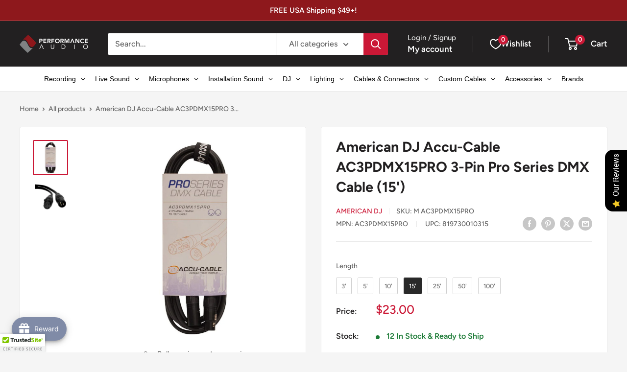

--- FILE ---
content_type: text/html; charset=utf-8
request_url: https://www.performanceaudio.com/en-ca/products/american-dj-ac3pdmx15pro-3-pin-pro-dmx-cable-15-ft?view=spicegems-addon
body_size: 2383
content:

{
  "id": 7490402451634,
  "title": "American DJ Accu-Cable AC3PDMX15PRO 3-Pin Pro Series DMX Cable (15')",
  "description": "\u003cp\u003e15 Foot 3 Pin Professional DMX Cable\u003c\/p\u003e \u003cp\u003eSuitable for production companies, this 15' DMX Pro Series 3-Pin DMX Cable from American DJ has no memory and features heavy duty connectors and a rugged PVC jacket.\u003c\/p\u003e \u003cp\u003e\u003cstrong\u003eAvailable Versions\u003c\/strong\u003e\u003cbr\u003eAC3PDMX5PRO (5 Foot 3 Pin Pro DMX Cable)\u003cbr\u003eAC3PDMX10PRO (10 Foot 3 Pin Pro DMX Cable)\u003cbr\u003eAC3PDMX15PRO (15 Foot 3 Pin Pro DMX Cable)\u003cbr\u003eAC3PDMX25PRO (25 Foot 3 Pin Pro DMX Cable)\u003cbr\u003eAC3PDMX50PRO (50 Foot 3 Pin Pro DMX Cable)\u003cbr\u003eAC3PDMX100PRO (100 Foot 3 Pin Pro DMX Cable)\u003c\/p\u003e\u003ch2\u003eFeatures:\u003c\/h2\u003e\u003cul\u003e\n\u003cli\u003e15-foot, 3-pin DMX Cable\u003c\/li\u003e\n\u003cli\u003eUsed for linking lighting effects to control them in DMX or Master\/Slave modes\u003c\/li\u003e\n\u003cli\u003ePro Series DMX Cables\u003c\/li\u003e\n\u003cli\u003eHeavy duty connectors\u003c\/li\u003e\n\u003cli\u003eNo memory rugged cable\u003c\/li\u003e\n\u003cli\u003ePVC jacket\u003c\/li\u003e\n\u003cli\u003eIdeal for production companies\u003c\/li\u003e\n\u003c\/ul\u003e",
  "handle": "american-dj-ac3pdmx15pro-3-pin-pro-dmx-cable-15-ft",
  "vendor": "American DJ",
  "variants":[{
          "id" : 42490229620914,
          "title": "Default Title",
          "option1": "Default Title",
          "option2": null,
          "option3": null,
          "sku": "M AC3PDMX15PRO",
          "requires_shipping" : true,
          "taxable": true,
          "featured_image": null,
          "available": true,
          "name": null,
          "public_title": null,
          "options": ["Default Title"],
          "price": 2300,
          "weight": 431,
          "compare_at_price": 0,
          "inventory_policy": "continue",
          "inventory_management": "shopify",
          "inventory_quantity": 12,
          "barcode": "819730010315",
          "featured_media": null}],
  "url": "\/en-ca\/products\/american-dj-ac3pdmx15pro-3-pin-pro-dmx-cable-15-ft",
  "options": [{"name":"Title","position":1,"values":["Default Title"]}],
  "images": ["\/\/www.performanceaudio.com\/cdn\/shop\/files\/44980_sq.jpg?v=1708722240","\/\/www.performanceaudio.com\/cdn\/shop\/files\/44978_1_sq_77afd3bb-6c8b-4c05-81fd-284ee84c0181.jpg?v=1708722241"],
  "featured_image": "\/\/www.performanceaudio.com\/cdn\/shop\/files\/44980_sq.jpg?v=1708722240",
  "tags": ["cable_length_15'"],
  "available": true,
  "price_min": 2300,
  "price_max": 2300,
  "compare_at_price_min": 0,
  "compare_at_price_max": 0,
  "product_images": [{ "id":37304369971378,"src":"\/\/www.performanceaudio.com\/cdn\/shop\/files\/44980_sq.jpg?v=1708722240" }  ,  { "id":37304370036914,"src":"\/\/www.performanceaudio.com\/cdn\/shop\/files\/44978_1_sq_77afd3bb-6c8b-4c05-81fd-284ee84c0181.jpg?v=1708722241" }  ],
  "media": [{"alt":null,"id":29798798524594,"position":1,"preview_image":{"aspect_ratio":1.0,"height":2000,"width":2000,"src":"\/\/www.performanceaudio.com\/cdn\/shop\/files\/44980_sq.jpg?v=1708722240"},"aspect_ratio":1.0,"height":2000,"media_type":"image","src":"\/\/www.performanceaudio.com\/cdn\/shop\/files\/44980_sq.jpg?v=1708722240","width":2000},{"alt":null,"id":29798798557362,"position":2,"preview_image":{"aspect_ratio":1.0,"height":2000,"width":2000,"src":"\/\/www.performanceaudio.com\/cdn\/shop\/files\/44978_1_sq_77afd3bb-6c8b-4c05-81fd-284ee84c0181.jpg?v=1708722241"},"aspect_ratio":1.0,"height":2000,"media_type":"image","src":"\/\/www.performanceaudio.com\/cdn\/shop\/files\/44978_1_sq_77afd3bb-6c8b-4c05-81fd-284ee84c0181.jpg?v=1708722241","width":2000}],
  "collections": [{"id":291585753266,"handle":"accessories","updated_at":"2026-01-16T05:14:13-07:00","published_at":"2022-10-18T07:52:33-06:00","sort_order":"best-selling","template_suffix":null,"published_scope":"web","title":"Accessories","body_html":null},{"id":291632185522,"handle":"accu-cable","updated_at":"2025-12-02T05:20:03-07:00","published_at":"2022-10-18T08:47:55-06:00","sort_order":"best-selling","template_suffix":"","published_scope":"web","title":"ADJ Accu Cable","body_html":"","image":{"created_at":"2023-05-16T14:41:25-06:00","alt":null,"width":600,"height":600,"src":"\/\/www.performanceaudio.com\/cdn\/shop\/collections\/ADJ-Accu-Cable.jpg?v=1684269686"}},{"id":294611583154,"handle":"american-dj","title":"American DJ","updated_at":"2026-01-03T05:13:59-07:00","body_html":"ADJ Products, LLC is a global manufacturer of entertainment lighting, LED video and atmospheric effects equipment with an expansive portfolio of products with more than 35 years of experience in the industry. Established in 1985 and headquartered in Los Angeles, California, the company also has regional offices in Mexico and Europe. ADJ is known for reliable products, exceptional customer support and innovation, having recently pioneered a number of market-leading IP65-rated lighting solutions. The company's range includes moving head luminaires, static washes, beam effects, audience blinders, strobes, DMX control hardware\/software, LED video panels and related accessories, as well as fog, haze and other atmospheric effect generators. ADJ serves both the AVL rental and installation markets. Its products are used worldwide for events, productions and festivals of all sizes, and are also installed in a wide variety of venues ranging from churches, and theatres to trampoline parks and roller rinks, nightclubs and lounges to concert venues and event centers.\u003cbr\u003e\u003cbr\u003eThe ADJ family of brands include: ADJ Lighting, Elation Professional, Avante Audio, American Audio, Acclaim Lighting, Magmatic Effects, Obsidian Control Systems, Eliminator Lighting, Global Truss America, DuraTruss, Accu-Cable and Accu-Stand.","published_at":"2023-05-10T13:10:39-06:00","sort_order":"best-selling","template_suffix":"adj","disjunctive":false,"rules":[{"column":"vendor","relation":"equals","condition":"American DJ"}],"published_scope":"web","image":{"created_at":"2023-05-16T14:30:28-06:00","alt":null,"width":600,"height":600,"src":"\/\/www.performanceaudio.com\/cdn\/shop\/collections\/ADJ-logo.jpg?v=1684269028"}},{"id":291646275762,"handle":"best-selling-products","title":"Best Selling Products","updated_at":"2026-01-16T05:14:13-07:00","body_html":null,"published_at":"2022-10-18T13:45:04-06:00","sort_order":"best-selling","template_suffix":null,"disjunctive":true,"rules":[{"column":"title","relation":"contains","condition":"Best Selling"},{"column":"title","relation":"not_contains","condition":"Best Selling"}],"published_scope":"web"},{"id":291780198578,"handle":"best-selling-collection","title":"Best selling products","updated_at":"2026-01-16T05:14:13-07:00","body_html":null,"published_at":"2022-10-24T14:13:14-06:00","sort_order":"best-selling","template_suffix":null,"disjunctive":false,"rules":[{"column":"variant_price","relation":"greater_than","condition":"0"}],"published_scope":"web"},{"id":291586900146,"handle":"cables-connectors","updated_at":"2026-01-16T05:14:13-07:00","published_at":"2022-10-18T07:57:14-06:00","sort_order":"best-selling","template_suffix":"","published_scope":"web","title":"Cables \u0026 Connectors","body_html":"","image":{"created_at":"2024-04-16T13:00:53-06:00","alt":null,"width":600,"height":600,"src":"\/\/www.performanceaudio.com\/cdn\/shop\/collections\/dept-ccb-bulk-parts_600x_jpg.webp?v=1713294054"}},{"id":291590570162,"handle":"lighting-cables","updated_at":"2025-12-02T05:20:03-07:00","published_at":"2022-10-18T08:10:06-06:00","sort_order":"best-selling","template_suffix":null,"published_scope":"web","title":"Lighting \u0026 DMX Cables","body_html":null},{"id":291780165810,"handle":"new-collection","title":"New products","updated_at":"2026-01-16T05:14:13-07:00","body_html":null,"published_at":"2022-10-24T14:13:13-06:00","sort_order":"created-desc","template_suffix":null,"disjunctive":false,"rules":[{"column":"variant_price","relation":"greater_than","condition":"0"}],"published_scope":"web"},{"id":291646308530,"handle":"newest-products","title":"Newest Products","updated_at":"2026-01-16T05:14:13-07:00","body_html":"","published_at":"2022-10-18T13:45:05-06:00","sort_order":"created-desc","template_suffix":"","disjunctive":true,"rules":[{"column":"title","relation":"contains","condition":"Newest"},{"column":"title","relation":"not_contains","condition":"Newest"}],"published_scope":"web"}],
  "hasDefaultVariant": true,
  "currentVariant": 42490229620914,
  "isCustomProTemp":true
}


--- FILE ---
content_type: application/javascript
request_url: https://cdn-air-reviews.avada.io/scripttag/air-review-all-assets_src_components_Select_index_js.45d15a084a80a1dcef57.bundle.js
body_size: 1000
content:
"use strict";(self.airAllReviewsBlockChunkLoader=self.airAllReviewsBlockChunkLoader||[]).push([["assets_src_components_Select_index_js"],{4621:function(e,t,l){l.r(t),l.d(t,{default:function(){return v}});var n=l(4242),a=l(4204),i=l.n(a);function s({isExpand:e,onClick:t,color:l="black"}){return n.Ay.createElement("div",{onClick:t,className:"AirReviews-Blocks--Expand"},e?n.Ay.createElement("svg",{width:"12",height:"12",viewBox:"0 0 12 12",fill:"none",xmlns:"http://www.w3.org/2000/svg"},n.Ay.createElement("path",{d:"M1.44045 3.56065C1.38225 3.61871 1.33607 3.68768 1.30456 3.76361C1.27305 3.83954 1.25684 3.92094 1.25684 4.00315C1.25684 4.08536 1.27305 4.16676 1.30456 4.2427C1.33607 4.31863 1.38225 4.3876 1.44045 4.44565L5.64545 8.65065C5.69171 8.697 5.74666 8.73378 5.80714 8.75887C5.86763 8.78396 5.93247 8.79687 5.99795 8.79687C6.06344 8.79687 6.12828 8.78396 6.18877 8.75887C6.24925 8.73378 6.3042 8.697 6.35045 8.65065L10.5555 4.44565C10.8005 4.20065 10.8005 3.80565 10.5555 3.56065C10.3105 3.31565 9.91545 3.31565 9.67045 3.56065L6.00045 7.23065L2.32545 3.55565C2.08045 3.31565 1.68545 3.31565 1.44045 3.56065Z",fill:l})):n.Ay.createElement("svg",{width:"12",height:"12",viewBox:"0 0 12 12",fill:"none",xmlns:"http://www.w3.org/2000/svg"},n.Ay.createElement("path",{d:"M3.56065 10.5605C3.61871 10.6187 3.68768 10.6649 3.76361 10.6964C3.83954 10.7279 3.92094 10.7441 4.00315 10.7441C4.08536 10.7441 4.16676 10.7279 4.2427 10.6964C4.31863 10.6649 4.3876 10.6187 4.44565 10.5605L8.65065 6.35552C8.697 6.30927 8.73378 6.25432 8.75887 6.19383C8.78396 6.13335 8.79687 6.06851 8.79687 6.00302C8.79687 5.93754 8.78396 5.8727 8.75887 5.81221C8.73378 5.75172 8.697 5.69678 8.65065 5.65052L4.44565 1.44552C4.20065 1.20052 3.80565 1.20052 3.56065 1.44552C3.31565 1.69052 3.31565 2.08552 3.56065 2.33052L7.23065 6.00052L3.55565 9.67552C3.31565 9.92052 3.31565 10.3155 3.56065 10.5605Z",fill:l})))}s.propTypes={color:i().string,isExpand:i().bool,onClick:i().func};var r=l(6233),c=l(7086);function o({options:e,value:t,onChange:l,translations:a={},disabled:i=!1,label:o="",labelNoneValue:v=""}){const[u,d]=(0,n.J0)(!1),m=(0,n.li)();!function({ref:e,handler:t}){(0,n.vJ)((()=>{const l=l=>{e.current&&!e.current.contains(l.target)&&t(l)};return document.addEventListener("mousedown",l,{passive:!0}),document.addEventListener("touchstart",l,{passive:!0}),()=>{document.removeEventListener("mousedown",l),document.removeEventListener("touchstart",l)}}),[e,t])}({ref:m,handler:()=>u?d(!1):null});const C=["AirReviews-Select__Input",u&&"AirReviews-Select__Input--active",i&&"AirReviews-Select__Input--disabled"].filter(Boolean);return n.Ay.createElement("div",{className:"AirReviews-Select",ref:m},n.Ay.createElement("div",{className:C.join(" "),onClick:()=>d(!u)},n.Ay.createElement("div",{className:"AirReviews-Select__Value"},!!o.length&&n.Ay.createElement("div",{className:"AirReviews-Select__Label"},`${o}: `),(0,c.isEmpty)(a)?n.Ay.createElement("div",{className:""+(t.label?"AirReviews-Select__LabelValue":"AirReviews-Select__LabelNone")},t.label||v):(0,r.A)(t.label,a)),n.Ay.createElement(s,{isExpand:!0})),u&&!i&&n.Ay.createElement("ul",{className:`${u&&"active"}`},e.map(((e,i)=>n.Ay.createElement("div",{key:i,onClick:t=>{l(e.value,t),d(!u)},value:e.value,className:["AirReviews-Select__Option",t?.value===e.value&&"AirReviews-Select__OptionSelected"].filter(Boolean).join(" ")},(0,r.A)(e.label,a))))))}o.propTypes={options:i().array,value:i().object,onChange:i().func,translations:i().object,label:i().string,labelNoneValue:i().string,disabled:i().bool};var v=o}}]);

--- FILE ---
content_type: text/javascript
request_url: https://www.performanceaudio.com/cdn/shop/t/50/assets/sq-app.min.js?v=31525240767001698561728976215
body_size: 20991
content:
var We=Object.defineProperty;var Xe=(i,e,t)=>e in i?We(i,e,{enumerable:!0,configurable:!0,writable:!0,value:t}):i[e]=t;var A=(i,e,t)=>(Xe(i,typeof e!="symbol"?e+"":e,t),t);import{S as Ce,d as Ze,a as L,c as W,o as h,b as y,e as S,w as Q,u as f,F as H,r as U,n as D,t as N,f as $,g as b,h as T,i as pe,j as x,k as B,l as G,m as E,p as ce,q as ue,s as ie,v as he,x as re,y as de,z as R,T as se,A as Je,B as ne,C as Pe,D as Ke,V as Ye,E as et,G as Ve,H as tt,I as st}from"./sq-common.min.js";const at=function(){const e=document.createElement("link").relList;if(e&&e.supports&&e.supports("modulepreload"))return;for(const a of document.querySelectorAll('link[rel="modulepreload"]'))s(a);new MutationObserver(a=>{for(const n of a)if(n.type==="childList")for(const r of n.addedNodes)r.tagName==="LINK"&&r.rel==="modulepreload"&&s(r)}).observe(document,{childList:!0,subtree:!0});function t(a){const n={};return a.integrity&&(n.integrity=a.integrity),a.referrerpolicy&&(n.referrerPolicy=a.referrerpolicy),a.crossorigin==="use-credentials"?n.credentials="include":a.crossorigin==="anonymous"?n.credentials="omit":n.credentials="same-origin",n}function s(a){if(a.ep)return;a.ep=!0;const n=t(a);fetch(a.href,n)}};at();class ee{}A(ee,"ThrottleSpeed",300),A(ee,"DefaultPageSize",12),A(ee,"DefaultFacetCount",100);var K=(i=>(i[i.Paging=1]="Paging",i[i.InfiniteScroll=2]="InfiniteScroll",i[i.LoadMore=3]="LoadMore",i[i.PrevNext=4]="PrevNext",i))(K||{}),z=(i=>(i[i.MultiSelect=1]="MultiSelect",i[i.ColorList=2]="ColorList",i[i.StarRating=3]="StarRating",i[i.DynamicRangeSlider=4]="DynamicRangeSlider",i[i.SingleSelect=5]="SingleSelect",i[i.ColorSwatch=6]="ColorSwatch",i[i.RangeSlider=7]="RangeSlider",i[i.Pill=8]="Pill",i))(z||{}),ve=(i=>(i.Hex="hex",i.Image="image",i))(ve||{}),qe=(i=>(i[i.SearchPage=1]="SearchPage",i[i.CollectionPage=2]="CollectionPage",i))(qe||{});class ae{}A(ae,"SearchSession","search-session"),A(ae,"ProductClicked","product-clicked"),A(ae,"SearchQuery","search-query"),A(ae,"EmptySearchQuery","empty-search-query"),A(ae,"PageView","page-view"),A(ae,"BuyItNow","buy-it-now"),A(ae,"AddToCart","add-to-cart");var me=(i=>(i[i.Count=1]="Count",i[i.Alphabet=2]="Alphabet",i[i.Manual=3]="Manual",i[i.AlphabetReverse=4]="AlphabetReverse",i))(me||{}),Y=(i=>(i.GTag="gtag",i.GTM="gtm",i.GA="ga",i))(Y||{});class V{}A(V,"Sort",{name:"sq_sort",category:"Search Page",action:"select"}),A(V,"SearchInitiated",{name:"sq_search_start",category:"Search",action:"initiate"}),A(V,"AddToCart",{name:"sq_add_to_cart",category:"Product",action:"add"}),A(V,"SearchQuery",{DefaultSearchQuery:{name:"sq_view_search_results",category:"Search Page",action:"search",fields:{search_term:"",send_to:""}},GeneralSearchQuery:{name:"sq_pageview_search",category:"Search",action:"view",fields:{page_path:""}}}),A(V,"Filters",{category:{bubbleFilters:"sq_bubble_filters",sideFilters:"sq_side_filters"},action:{bubbleFilters:"click",sideFilters:"click"},name:"sq_filters"}),A(V,"ViewedProduct",{name:"sq_viewed_product",getEventDetails:(e,t=!1)=>({event_category:(t?"Autocomplete":"Search Page").replace("{category}",e),event_label:"",event_action:"click".replace("{action}",e.toLowerCase().replace(/ /g,"-"))})});class Ae{static parseSearchResponse(e){return e}static parseFilters(e,t){let s=e.textFacets;Object.keys(s).forEach(n=>{let r=t.filter(l=>l.stFieldName===n);!r.length||r.forEach(l=>{var g,o,v,u,m;let p=s[l.stFieldName],c=(o=(g=l.items)==null?void 0:g.filter(_=>_.selected))!=null?o:[],d=(u=(v=l.items)==null?void 0:v.filter(_=>!_.isVisible))!=null?u:[];p.forEach(_=>{var q,w;_.displayLabel=_.label,_.isVisible=(w=(q=d.find(k=>k.label===_.label))==null?void 0:q.isVisible)!=null?w:!0,c.findIndex(k=>k.label===_.label)>-1&&(_.selected=!0)}),c.forEach(_=>{p.findIndex(q=>q.label===_.label)===-1&&p.push({label:_.label,value:0,selected:!0,displayLabel:_.label,isVisible:!0})}),(m=l.ignoreFilterValues)!=null&&m.length&&(p=p.filter(_=>!(l!=null&&l.ignoreFilterValues.some(q=>_.label.toLowerCase().trim()===q.trim().toLowerCase())))),l.items=p})});let a=e.numericFacets;return Object.keys(a).forEach(n=>{var l;let r=t==null?void 0:t.find(p=>p.stFieldName===n);if(!!r)if(r.userInterfaceType===z.StarRating){const p=a[n];p&&r.items.forEach(c=>{const d=p.find(g=>c.min===g.min&&c.max===g.max||c.min>=g.min&&c.max<=g.max);d?c.value=d.count:c.value=0})}else{r.stat=e.stats[n];const p=a[n];if(!((l=r.items)!=null&&l.length)||!p)return;r.items.forEach((c,d)=>{d===0&&c.min===null?(c.displayLabel=`Below ${c.max}`,c.label=`0 - ${c.max}`):c.max===null||c.max===void 0?(c.displayLabel=`${c.min} and Above`,c.label=`${c.min} and Above`):(c.displayLabel=`${c.min} - ${c.max}`,c.label=`${c.min} - ${c.max}`);const g=p.find(o=>{const v=c.min===null?o.min<=0:o.min===c.min,u=c.max===null?o.max>=Number.MAX_VALUE:o.max===c.max;return v&&u});c.value=g!=null&&g.count?g.count:0})}}),t}}class _e{constructor(){A(this,"appStore",F())}getSearchClient(e="",t,s=!1){var o,v;const a=new Ce(this.appStore.searchConfig.appId,this.appStore.searchConfig.searchToken);if(s)return a.filter(""),a;const n=this.buildCollectionData();let r=(o=t==null?void 0:t.defaultFilter)!=null?o:"",l=this.appStore.config.ignoreTags;const p=(v=this.appStore.filters)==null?void 0:v.filter(u=>{var m,_;return!u.isNumericFilter&&((m=u.conditionType)==null?void 0:m.includes("AND"))&&((_=u.items)==null?void 0:_.some(q=>q.selected))});let c="";p!=null&&p.length&&(c=p.map(m=>m.items.filter(w=>w.selected).map(w=>`${m.stFieldName} = "${w.label}"`).join(" AND ")).join(" AND "));let d="";l!=null&&l.length&&(d=l.map(u=>`NOT tags = "${u.trim()}"`).join(" AND "));let g=[e,c,d,r].filter(Boolean).join(" AND ");return(t==null?void 0:t.restrictByCollection)&&_e.isCollectionPage()&&n.collectionHandle&&(g=g.concat(`${g?" AND ":""}collectionHandles = "${n.collectionHandle}"`)),this.appStore.config.hideOutOfStockItems==="true"&&(g=g.concat(`${g?" AND ":""}in_stock = 1`)),t!=null&&t.enableFacets&&(this.appStore.filters.filter(u=>!u.isNumericFilter&&u.stFieldName!=="average_rating").forEach(u=>a.textFacets(u.stFieldName)),this.appStore.filters.filter(u=>!u.isNumericFilter&&u.stFieldName!=="average_rating").forEach(u=>{var _;const m=(_=u.items)==null?void 0:_.filter(q=>q.selected);m!=null&&m.length&&a.textFacetFilters(u.stFieldName,m.map(q=>q.label))}),this.appStore.filters.filter(u=>u.isNumericFilter||u.stFieldName==="average_rating").forEach(u=>{var _,q,w,k,C;if(u.stFieldName==="average_rating"){const M=[{min:0,max:1,minInclusive:!0,maxInclusive:!1},{min:1,max:2,minInclusive:!0,maxInclusive:!1},{min:2,max:3,minInclusive:!0,maxInclusive:!1},{min:3,max:4,minInclusive:!0,maxInclusive:!1},{min:4,max:5,minInclusive:!0,maxInclusive:!0}];u.ranges=M,M.forEach(I=>{a.numericFacets(u.stFieldName,[{min:I.min,max:I.max,minInclusive:I.minInclusive,maxInclusive:I.maxInclusive}])})}else{const M=(_=u.items)==null?void 0:_.filter(I=>I.selected);(q=u.ranges)==null||q.sort((I,P)=>I.displayOrder-P.displayOrder).forEach(I=>{var P,j;a.numericFacets(u.stFieldName,[{min:(P=I.min)!=null?P:0,max:(j=I.max)!=null?j:Number.MAX_VALUE}])}),((w=u==null?void 0:u.range)==null?void 0:w.length)>0&&a.numericFacetFilters(u.stFieldName,u.range[0],u.range[1]),(k=u==null?void 0:u.ranges)!=null&&k.length&&(M==null||M.forEach(I=>{var P,j;a.numericFacetFilters(u.stFieldName,(P=I.min)!=null?P:Number.MIN_VALUE,(j=I.max)!=null?j:Number.MAX_VALUE)}))}const m=(C=u.items)==null?void 0:C.filter(M=>M.selected);m!=null&&m.length&&m.forEach(M=>{var I,P;a.numericFacetFilters(u.stFieldName,(I=M.min)!=null?I:Number.MIN_VALUE,(P=M.max)!=null?P:Number.MAX_VALUE)})})),this.appStore.sort&&a.sort(this.appStore.sort),a.filter(g),a}static isCollectionPage(){return!0}buildCollectionData(){const t=window.location.pathname.split("/"),s=decodeURIComponent(t[t.indexOf("collections")+1]);return{collectionHandle:s==="all"?"":s}}}class rt{static getTracker(){return window.tracker}static trackSearchResults(e,t){if(e.totalHits>0)window.tracker.searchQuery(e,"title",t);else{let s=e.query.textFacetFilters?Object.keys(e.query.textFacetFilters).some(a=>e.query.textFacetFilters[a].length>0):!1;this.getTracker().emptySearchResults(e,s,t)}}static trackProductClicked(e){this.getTracker().sendEvent(ae.ProductClicked,{product:{productId:e}})}}class ge{static log(...e){console.log(...e)}static warn(...e){console.log(...e)}}const Ie=class{static IsCollectionPage(e){const t=window.location.pathname.toLowerCase().match(/\/collections\/(.+)$/);return(t?t[1]:"")===(e==null?void 0:e.toLowerCase())}static IsSearchPage(){const e=["/search","/pages/search-results"],t=window.location.pathname.toLowerCase();return e.includes(t)}};let O=Ie;A(O,"getVariantImage",(e,t,s,a)=>{var r,l,p;const n=(p=(r=e.images.filter(c=>c.id===t.image_id)[0])==null?void 0:r.src)!=null?p:(l=e.image)==null?void 0:l.src;return s?Ie.getOptimisedSrc(n,s,a):n}),A(O,"getOptimisedSrc",(e,t,s)=>{if(!e||!t)return e;let a=e.lastIndexOf(".");return a<0?e:s?`${e.substr(0,a)}_${t}x${s}${e.substr(a)}`:`${e.substr(0,a)}_${t}x${e.substr(a)}`}),A(O,"formatAmount",(e,t,s,a=2)=>{var p,c;if(!e)return"";const n=s||((p=window.Shopify)==null?void 0:p.currency.active)||"USD",r=t||((c=window.Shopify)==null?void 0:c.currency.locale)||"en-us";return`${new Intl.NumberFormat(r,{style:"currency",currency:n,minimumFractionDigits:a,maximumFractionDigits:a}).format(Number(e))}`}),A(O,"productHandle",(e,t)=>{const a=F().config.themeSettings.redirectViaCollectionURL;let n="";return a?n=`/collections/${X.getCurrentCollectionHandle()||"all"}/products/${e==null?void 0:e.handle}`:n=`/products/${e==null?void 0:e.handle}`,t&&(n=`${n}?variant=${t}`),n}),A(O,"getShopifyProductData",async e=>{try{return await(await fetch(`/products/${e==null?void 0:e.handle}.json`)).json()}catch(t){console.log("Failed to fetch item data:",t)}});class Re{}A(Re,"groupBy",(e,t)=>e.reduce((s,a)=>(s[a[t]]=s[a[t]]||[],s[a[t]].push(a),s),Object.create(null)));class X{static getHexCode(e="",t=""){return e==="*"?"linear-gradient(to left, rgb(255, 136, 0) 20%, lightgreen 85%, lightblue)":e==="#"?"linear-gradient(to left, white 20%, silver 85%, grey)":e&&t?`linear-gradient(135deg, ${e||this.DefaultColorCode} 0%, ${e||this.DefaultColorCode} 47%, ${t||e||this.DefaultColorCode} 50%, ${t||e||this.DefaultColorCode} 100%)`:e}static replaceSpecialChars(e){return e.replace(/[^\w\s]/gi,"_").replace(/\s+/g,"_")}static cancellablePromise(e){let t=!1;return{promise:new Promise((a,n)=>{e.then(r=>t?n({isCancelled:!0}):a(r),r=>n(t?{isCancelled:!0}:r))}),cancel:()=>{t=!0}}}static getCurrentCollectionHandle(){const e=window.location.pathname;if(!e.includes("/collections/"))return"";let s=e.split("/"),a=decodeURIComponent(s[s.indexOf("collections")+1]);return(a==="all"?"":a)||""}}A(X,"DefaultColorCode","#EFEFEF");class ze{static getLanguageText(e){var n,r,l,p,c,d,g;const t=F();let s=(r=(n=t==null?void 0:t.config)==null?void 0:n.translations)!=null?r:{},a=(p=(l=window==null?void 0:window.Shopify)==null?void 0:l.locale)!=null?p:"default";return(g=(c=s[a])==null?void 0:c[e])!=null?g:(d=s==null?void 0:s.default)==null?void 0:d[e]}static getFilterTitle(e){var r,l,p,c,d,g;const t=F();let s=t.config.translations;const a=(l=(r=window.Shopify)==null?void 0:r.locale)!=null?l:"default",n=(c=(p=t.config)==null?void 0:p.filters)==null?void 0:c.find(o=>o.uniqueId===e);if(s){const o=((d=s[a])==null?void 0:d.filters)||((g=s.default)==null?void 0:g.filters);return o==null?void 0:o[e]}return n!=null&&n.displayName?n.displayName:e}}const F=Ze({id:"appStore",state:()=>({filter:"",results:[],currentPage:1,pageSize:12,query:"",isLoading:!0,searching:!1,custom:{},config:{},searchConfig:{},_r:{},filters:[],sort:"",_p:{colorMaps:{}},searchAborted:!1,searchFailed:!1,currentSearch:null,noContent:!1}),getters:{totalHits:i=>i._r.totalHits,totalPages:i=>Math.ceil(i._r.totalHits/i.pageSize),isAnalyticsEnabled:i=>{var e,t;return(t=(e=i.config)==null?void 0:e.enableAnalytics)!=null?t:!0},getColorMap:i=>e=>i._p.colorMaps[e]},actions:{search:async function(i={appendResults:!1,restrictByCollection:!0}){var t,s;if(performance.mark("appstore.search.init"),!this.searchConfig.appId||!this.searchConfig.searchToken||!this.searchConfig.collectionId)throw new Error("Invalid parameters to complete a search");i=i||{restrictByCollection:!0},i.page&&i.page>0&&(this.currentPage=i.page),i.restrictByCollection==null&&(i.restrictByCollection=!0),i.enableFacets=this.searchConfig.enableFacets,i.defaultFilter=this.searchConfig.defaultFilter,i.searchFields=this.searchConfig.searchFields||this.config.searchFields,i.pageSize=(t=i.pageSize)!=null?t:this.pageSize,this.isLoading=!0,this.currentSearch&&((s=this.currentSearch)==null||s.cancel());const e=new _e().getSearchClient(this.filter,i);e.skip((this.currentPage-1)*i.pageSize).count(i.pageSize).searchFields(...i.searchFields),performance.mark("appstore.search.start"),this.currentSearch=X.cancellablePromise(e.search(this.query,this.searchConfig.collectionId));try{const a=await this.currentSearch.promise;if(!a){this.noContent=!0;return}this._r=Ae.parseSearchResponse(a),this.filters=Ae.parseFilters(this._r,this.filters),i.appendResults?this.results.push(...this._r.results):this.results=this._r.results,performance.mark("appstore.search.complete"),this.isAnalyticsEnabled&&rt.trackSearchResults(a,this.searchConfig.collectionId),performance.mark("appstore.search.end")}catch(a){a.isCancelled?(ge.warn("Search was aborted"),this.searchAborted=!0):this.searchFailed=!0}finally{this.isLoading=!1,this.currentSearch=null}},facetSearch:async function(i,e){return this.filters.find(n=>n.stFieldName===e)?(await new _e().getSearchClient("",void 0,!0).facetSearch(this.query,e,i,ee.DefaultFacetCount,this.searchConfig.collectionId)).results:[]}}}),nt={class:"sq-pagination"},lt={class:"pagination"},ot={class:"sq-navigation sq-flex sq-items-center","aria-label":"pagination"},it=["href"],ct=["href"],ut=["href","onClick"],dt={key:0,class:"sq-page disabled max-sm:sq-hidden sq-m-0 sq-p-0"},pt=S("li",{class:"sq-list-none"},"...",-1),gt=[pt],ft=["href","onClick"],mt={key:1,class:"sq-page disabled max-sm:sq-hidden"},ht=["href","onClick"],vt={class:"sq-page-mobile sm:sq-hidden"},_t=["href"],yt=["href"],Se=L({__name:"SqPagination",emits:["change"],setup(i,{emit:e}){const t=F(),s=r=>{r!==t.currentPage&&(r<1||r>t.totalPages||(t.currentPage=r,t.search({appendResults:!1}),e("change",t.currentPage)))},a=r=>(r||(r=t.currentPage),r>t.totalPages&&(r=t.totalPages),r<1&&(r=1),`?p=${r}`),n=W(()=>{const r=t.totalPages;let l=[],p=[],c=[];return t.totalPages<6?(l=Array.from({length:t.totalPages},(d,g)=>g+1),{start:l,middle:[],end:[]}):(l=Array.from({length:5},(d,g)=>g+1),p=Array.from({length:r},(d,g)=>g+1).slice(-3),c=[t.currentPage-1,t.currentPage,t.currentPage+1],(t.currentPage<5||t.totalPages-t.currentPage<3)&&(c=[]),(t.currentPage<=5||c.length)&&(p=[]),(t.currentPage>5||c.length)&&(l=[]),{start:l,middle:c,end:p})});return(r,l)=>(h(),y("div",nt,[S("div",lt,[S("nav",ot,[S("a",{class:"sq-first",href:a(1),onClick:l[0]||(l[0]=Q(p=>s(1),["prevent"]))}," << ",8,it),S("a",{class:"sq-previous",href:a(f(t).currentPage-1),onClick:l[1]||(l[1]=Q(p=>s(f(t).currentPage-1),["prevent"]))}," < ",8,ct),(h(!0),y(H,null,U(f(n).start,p=>(h(),y("a",{href:a(p),key:p,class:D(["sq-page max-sm:sq-hidden",{"sq-active":p==f(t).currentPage}]),onClick:Q(c=>s(p),["prevent"])},N(p),11,ut))),128)),f(n).start.length>0||f(n).middle.length>0?(h(),y("ul",dt,gt)):$("",!0),(h(!0),y(H,null,U(f(n).middle,p=>(h(),y("a",{href:a(p),key:p,class:D(["sq-page max-sm:sq-hidden",{"sq-active":p==f(t).currentPage}]),onClick:Q(c=>s(p),["prevent"])},N(p),11,ft))),128)),f(n).end.length>0||f(n).middle.length>0?(h(),y("a",mt," ... ")):$("",!0),(h(!0),y(H,null,U(f(n).end,p=>(h(),y("a",{href:a(p),key:p,class:D(["sq-page max-sm:sq-hidden",{"sq-active":p==f(t).currentPage}]),onClick:Q(c=>s(p),["prevent"])},N(p),11,ht))),128)),S("span",vt,N(f(t).currentPage)+" of "+N(f(t).totalPages),1),S("a",{class:"sq-next",href:a(f(t).currentPage+1),onClick:l[2]||(l[2]=Q(p=>s(f(t).currentPage+1),["prevent"]))}," > ",8,_t),S("a",{class:"sq-last",href:a(f(t).totalPages),onClick:l[3]||(l[3]=Q(p=>s(f(t).totalPages),["prevent"]))}," >> ",8,yt)])])]))}}),be=L({__name:"SqPagerInfinite",props:{offset:{type:Number,default:200}},setup(i){const e=i,t=F(),s=b(null);T(()=>{n()});function a(){++t.currentPage,t.search({appendResults:!0})}function n(){window.addEventListener("scroll",pe(ee.ThrottleSpeed,()=>{var p;if(t.isLoading||t.currentPage>=t.totalPages)return;const r=window.innerHeight,l=(p=s.value)==null?void 0:p.getBoundingClientRect().bottom;!l||l-r<=e.offset&&a()}))}return(r,l)=>(h(),y("div",{class:D(["sq-pager-infinite",f(t).isLoading?"loading":""]),ref_key:"container",ref:s},[f(t).isLoading?x(r.$slots,"loading",{key:0},()=>[B("Loading ...")]):$("",!0),f(t).currentPage>=f(t).totalPages?x(r.$slots,"last",{key:1},()=>[B("No More Results Available")]):$("",!0)],2))}}),qt={class:"sq-pager-load-more"},St={key:0},bt={key:2},we=L({__name:"SqPagerLoadMore",setup(i){const e=F();async function t(){if(!e.isLoading){++e.currentPage,e.isLoading=!0;try{await e.search({appendResults:!0})}finally{e.isLoading=!1}}}return(s,a)=>(h(),y("div",qt,[f(e).isLoading?(h(),y("div",St,[x(s.$slots,"loading",{},()=>[B("Loading ...")])])):f(e).currentPage<f(e).totalPages?(h(),y("div",{key:1,onClick:a[0]||(a[0]=n=>t())},[x(s.$slots,"default",{},()=>[B("Load More")])])):(h(),y("div",bt,[x(s.$slots,"last",{},()=>[B("No more results available")])]))]))}});var xe=(i,e)=>{const t=i.__vccOpts||i;for(const[s,a]of e)t[s]=a;return t};const wt={class:"sq-prev-next-container"},$t={class:"sq-prev-next"},kt={class:"sq-navigation sq-flex sq-items-center","aria-label":"pagination"},Ct=["href","aria-disabled"],Pt=["href","aria-disabled"],xt=L({__name:"SqPrevNext",emits:["change"],setup(i,{emit:e}){const t=F(),s=n=>{n!==t.currentPage&&(n<1||n>t.totalPages||(t.currentPage=n,t.search({appendResults:!1}),e("change",t.currentPage)))},a=n=>(n||(n=t.currentPage),n>t.totalPages&&(n=t.totalPages),n<1&&(n=1),`?p=${n}`);return(n,r)=>(h(),y("div",wt,[S("div",$t,[S("nav",kt,[S("a",{class:D(["sq-previous",{"sq-disabled":f(t).currentPage===1}]),href:a(f(t).currentPage-1),onClick:r[0]||(r[0]=Q(l=>s(f(t).currentPage-1),["prevent"])),"aria-disabled":f(t).currentPage===1}," < Previous ",10,Ct),S("a",{class:D(["sq-next",{"sq-disabled":f(t).currentPage===f(t).totalPages}]),href:a(f(t).currentPage+1),onClick:r[1]||(r[1]=Q(l=>s(f(t).currentPage+1),["prevent"])),"aria-disabled":f(t).currentPage===f(t).totalPages}," Next > ",10,Pt)])])]))}});var De=xe(xt,[["__scopeId","data-v-b26e33fa"]]);const Lt={class:"sq-sy-pager sq-hidden md:sq-block"},It={class:"sq-sy-pager sq-block md:sq-hidden"},Ft=L({__name:"SqSyPager",props:{top:{default:0},left:{default:0},behavior:{default:"smooth"}},setup(i){const e=i,t=F();return T(()=>{t.config.themeSettings.desktopPaginationType===K.Paging&&window.scrollTo({top:e.top,left:e.left,behavior:e.behavior})}),(s,a)=>{var n,r,l,p,c,d,g,o;return h(),y(H,null,[S("div",Lt,[((n=f(t).config.themeSettings)==null?void 0:n.desktopPaginationType)===f(K).Paging?(h(),G(Se,{key:0})):$("",!0),((r=f(t).config.themeSettings)==null?void 0:r.desktopPaginationType)===f(K).InfiniteScroll?(h(),G(be,{key:1},{loading:E(()=>[x(s.$slots,"loading")]),last:E(()=>[x(s.$slots,"last")]),_:3})):$("",!0),((l=f(t).config.themeSettings)==null?void 0:l.desktopPaginationType)===f(K).LoadMore?(h(),G(we,{key:2},{default:E(()=>[x(s.$slots,"load-more-default",{},()=>[B("Load More")])]),loading:E(()=>[x(s.$slots,"loading",{},()=>[B("Loading")])]),last:E(()=>[x(s.$slots,"last")]),_:3})):$("",!0),((p=f(t).config.themeSettings)==null?void 0:p.desktopPaginationType)===f(K).PrevNext?(h(),G(De,{key:3})):$("",!0)]),S("div",It,[((c=f(t).config.themeSettings)==null?void 0:c.mobilePaginationType)===f(K).Paging?(h(),G(Se,{key:0})):$("",!0),((d=f(t).config.themeSettings)==null?void 0:d.mobilePaginationType)===f(K).InfiniteScroll?(h(),G(be,{key:1},{loading:E(()=>[x(s.$slots,"loading")]),last:E(()=>[x(s.$slots,"last")]),_:3})):$("",!0),((g=f(t).config.themeSettings)==null?void 0:g.mobilePaginationType)===f(K).LoadMore?(h(),G(we,{key:2},{default:E(()=>[x(s.$slots,"load-more-default",{},()=>[B("Load More")])]),loading:E(()=>[x(s.$slots,"loading")]),last:E(()=>[x(s.$slots,"last")]),_:3})):$("",!0),((o=f(t).config.themeSettings)==null?void 0:o.mobilePaginationType)===f(K).PrevNext?(h(),G(De,{key:3})):$("",!0)])],64)}}}),Nt={key:0},Mt={key:0,class:"sq-banner"},At={key:1},Dt=L({__name:"SqDataGrid",props:{transform:{type:Function},bannerPosition:null,bannerPages:null},setup(i){const e=i,t=F();let s=b([]),a=b(!0),n=b(!0);const r=W(()=>t.filters.some(p=>p.items&&p.items.some(c=>c.selected))),l=W(()=>{var p,c;return((p=e.bannerPages)==null?void 0:p.length)===0||((c=e.bannerPages)==null?void 0:c.includes(t.currentPage))});return t.$onAction(({name:p,after:c})=>{p==="search"&&c&&c(()=>{const d=e.transform?e.transform(t._r):t.results;s.value=d.map((g,o)=>Object.assign({_sq:{index:o}},g)),n.value?n.value=!1:a.value=!1})}),(p,c)=>f(s).length>0||f(t).isLoading||f(t).searchFailed&&f(a)?(h(),y("div",{key:0,class:D(["sq-results",{"sq-loading":f(t).isLoading}])},[f(a)&&!f(r)&&!f(t).query.length?(h(),y("div",Nt,[x(p.$slots,"initial")])):$("",!0),(h(!0),y(H,null,U(f(s),(d,g)=>(h(),y(H,null,[f(l)&&e.bannerPosition==d._sq.index&&!f(a)||!p.$slots.initial?(h(),y("div",Mt,[x(p.$slots,"banner")])):$("",!0),!f(a)||!p.$slots.initial||f(r)||f(t).query.length?(h(),y("div",{class:"sq-results-item",key:d.id},[x(p.$slots,"tpl",ce(ue(d)),()=>[B(N(d),1)])])):$("",!0)],64))),256))],2)):(h(),y("div",At,[f(t).noContent?$("",!0):x(p.$slots,"empty",ie({key:0,class:"sq-empty-results"},f(t).$state),()=>[B(" There are no results available ")])]))}}),Et=L({__name:"SqSearchBox",setup(i){var d;const e=F(),t=b(""),s=window.location.pathname.toLowerCase().trim(),a=["/collections/"],n=(d=e.config)!=null&&d.activePages?e.config.activePages.map(g=>g.toLowerCase().trim()):[],r=a.some(g=>s.includes(g));n.some(g=>g===s);const l=W(()=>{var o,v,u;const g=(o=e.config)==null?void 0:o.themeSettings;return g?r?(v=g.isSearchBoxEnabledForCollectionPage)!=null?v:!0:(u=g.isSearchBoxEnabled)!=null?u:!0:!0});T(()=>{t.value=e.query});const p=pe(ee.ThrottleSpeed,g=>{e.query!==g&&(e.query=g,e.search({page:1}))}),c=g=>{const o=g.target.value;t.value=o,p(o)};return he(()=>e.query,g=>{t.value!==g&&(t.value=g)}),(g,o)=>f(l)?re((h(),y("input",{key:0,type:"text","onUpdate:modelValue":o[0]||(o[0]=v=>t.value=v),onInput:c},null,544)),[[de,t.value]]):$("",!0)}});const Tt={class:"sq-float-right"},Vt={key:0,class:"arrow up"},Rt={key:1,class:"arrow down"},zt={class:"sq-accordion-body",key:"accordion-body"},Oe=L({__name:"SqCollapse",props:{title:null,open:{type:Boolean,default:!0},enabled:{type:Boolean,default:!0}},setup(i){const e=i,t=b(!0),s=b(!0);T(()=>{var n,r;t.value=(n=e.open)!=null?n:!0,s.value=(r=e.enabled)!=null?r:!0});function a(){s.value?t.value=!t.value:t.value=!0}return(n,r)=>(h(),y("div",{class:D(["sq-accordion",t.value?"sq-open":"sq-close"])},[S("div",{class:"sq-accordion-header sq-cursor-pointer",onClick:r[0]||(r[0]=l=>a())},[x(n.$slots,"header",{},()=>[B(N(e.title),1)])]),S("span",Tt,[t.value?(h(),y("i",Vt)):(h(),y("i",Rt))]),R(se,{name:"fade-collapse"},{default:E(()=>[t.value?(h(),y("div",zt,[x(n.$slots,"default")])):$("",!0)]),_:3})],2))}});class Ot{constructor(){A(this,"store",F());A(this,"colorMap")}setup(){this.setupConfig(),this.setupFilters(),this.setupColorMaps(),this.tracker()}setupConfig(){var e,t;this.store.pageSize=(t=(e=this.store.config.themeSettings)==null?void 0:e.countOfProductsShown)!=null?t:12}setupFilters(){this.store.filters=this.store.config.filters.map(e=>{var s,a,n,r;if(O.IsSearchPage())e.isVisible=e.filterDisplayTargets.includes(qe.SearchPage);else{const l=X.getCurrentCollectionHandle();if(!l||l==="all")e.isVisible=!0;else if(!((s=e.collectionHandles)==null?void 0:s.length))e.isVisible=e.filterDisplayTargets.includes(qe.CollectionPage);else{const c=(a=e.collectionHandles)==null?void 0:a.find(g=>O.IsCollectionPage(g.handle)),d=e.collectionHandles[0].isVisible;e.isVisible=(c==null?void 0:c.isVisible)!==void 0?c.isVisible:!d}}const t=Object.assign({},e);return t.isNumericFilter&&t.userInterfaceType===z.MultiSelect?t.items=(r=(n=t.ranges)==null?void 0:n.sort(l=>l.displayOrder).map(l=>({displayLabel:`${l.min} - ${l.max}`,selected:!1,label:`${l.min} - ${l.max}`,min:l.min,max:l.max,isVisible:!0,value:0})))!=null?r:[]:t.userInterfaceType===z.StarRating&&!t.isNumericFilter&&(t.ranges=[{min:4,max:5,displayOrder:1},{min:3,max:4,displayOrder:2},{min:2,max:3,displayOrder:3},{min:1,max:2,displayOrder:4},{min:0,max:.01,displayOrder:5}],t.items=t.ranges.map(l=>({min:l.min,max:l.max>4?l.max:l.max-.01,value:0,selected:!1,isVisible:!0,displayLabel:`${l.min} - ${l.max>0?l.max:"< 1"}`,label:l.min.toString()}))),t})}setupColorMaps(){if(this.colorMap)return;const e=this.store.config.colorGroups[0];!e||(this.colorMap={},e.colors.forEach(t=>{t.colors.forEach(s=>{this.colorMap[s.toLowerCase()]={primaryValue:t.colorCode,secondaryValue:t.secondaryColorCode,label:t.title}})}),this.store._p.colorMaps[e.uniqueId]=this.colorMap)}tracker(){if(this.store.isAnalyticsEnabled){let e=new Je(this.store.searchConfig.appId,this.store.searchConfig.searchToken);window.tracker=e,e.setGlobalProps({shopUrl:window.Shopify&&window.Shopify.shop||window.location.host||""})}}}const Bt=L({__name:"SqConfig",props:{appId:null,searchToken:null,collectionId:null,enableFacets:{type:Boolean,default:!0},defaultFilter:{default:`priorityScore >= 0 AND publishedTimestamp < ${Date.now()} AND publishedTimestamp > 0`},searchFields:null,pageSize:null,onLoad:null},setup(i){const e=i,t=F();return T(()=>{var a,n,r;const s=window.sq.config;if(!s)throw new Error("Missing Config File, please check");t.config=s,t.searchConfig={appId:(a=e.appId)!=null?a:s.appId,searchToken:(n=e.searchToken)!=null?n:s.searchToken,collectionId:(r=e.collectionId)!=null?r:s.productCollectionId,enableFacets:e.enableFacets,defaultFilter:e.defaultFilter,searchFields:e.searchFields||s.searchFields,pageSize:e.pageSize||s.themeSettings.countOfProductsShown},new Ot().setup(),e.onLoad&&e.onLoad()}),(s,a)=>null}});const Ee=L({__name:"SqCb",props:{selected:{type:Boolean}},setup(i){const e=i;return(t,s)=>(h(),y("span",{class:D(["sq-cb",{"sq-active":e.selected}])},null,2))}});const Le=L({__name:"SqTooltip",setup(i){const e=b(null),t=b(null),s=b(null);let a=b(),n=b();const r=b(!1);T(()=>{var d;const c=(d=t.value)==null?void 0:d.parentElement;e.value=c||null,[{evt:"mouseenter",handler:l},{evt:"mouseleave",handler:p}].forEach(g=>{var o;(o=e.value)==null||o.addEventListener(g.evt,g.handler)})});const l=c=>{var d;(d=c.target)==null||d.getBoundingClientRect(),window.innerHeight||document.documentElement.clientHeight,r.value=!0},p=()=>{r.value=!1};return(c,d)=>(h(),G(se,{name:"sq-tooltip"},{default:E(()=>[re(S("div",{ref_key:"tooltip",ref:t,class:"sq-tt-tooltip",style:ne({left:`${f(n)}px`,top:`${f(a)}px`}),role:"tooltip"},[x(c.$slots,"default"),S("div",{class:"sq-tooltip-arrow",ref_key:"ttArrow",ref:s},null,512)],4),[[Pe,r.value]])]),_:3}))}}),jt={class:"sq-icon"},Ht={key:0,xmlns:"http://www.w3.org/2000/svg",viewBox:"0 0 576 512"},Gt=S("path",{class:"fa-primary",d:"M316.9 18C311.6 7 300.4 0 288.1 0s-23.4 7-28.8 18L195 150.3 51.4 171.5c-12 1.8-22 10.2-25.7 21.7s-.7 24.2 7.9 32.7L137.8 329 113.2 474.7c-2 12 3 24.2 12.9 31.3s23 8 33.8 2.3l128.3-68.5 128.3 68.5c10.8 5.7 23.9 4.9 33.8-2.3s14.9-19.3 12.9-31.3L438.5 329 542.7 225.9c8.6-8.5 11.7-21.2 7.9-32.7s-13.7-19.9-25.7-21.7L381.2 150.3 316.9 18z"},null,-1),Qt=[Gt],Ut={key:1,xmlns:"http://www.w3.org/2000/svg",viewBox:"0 0 576 512"},Wt=S("path",{class:"fa-primary",d:"M288 0c-12.2 .1-23.3 7-28.6 18L195 150.3 51.4 171.5c-12 1.8-22 10.2-25.7 21.7s-.7 24.2 7.9 32.7L137.8 329 113.2 474.7c-2 12 3 24.2 12.9 31.3s23 8 33.8 2.3L288 439.8V0zM429.9 512c1.1 .1 2.1 .1 3.2 0h-3.2z"},null,-1),Xt=S("path",{class:"fa-secondary",d:"M143.1 512h3.2c-1.1 .1-2.1 .1-3.2 0zM288 439.8V0c0 0 .1 0 .1 0c12.2 0 23.4 7 28.8 18l64.3 132.3 143.6 21.2c12 1.8 22 10.2 25.7 21.7s.7 24.2-7.9 32.7L438.5 329l24.6 145.7c2 12-3 24.2-12.9 31.3s-23 8-33.8 2.3L288.1 439.8l-.1 .1z"},null,-1),Zt=[Wt,Xt],Jt={key:2,xmlns:"http://www.w3.org/2000/svg",viewBox:"0 0 576 512"},Kt=S("path",{class:"fa-secondary",d:"M316.9 18C311.6 7 300.4 0 288.1 0s-23.4 7-28.8 18L195 150.3 51.4 171.5c-12 1.8-22 10.2-25.7 21.7s-.7 24.2 7.9 32.7L137.8 329 113.2 474.7c-2 12 3 24.2 12.9 31.3s23 8 33.8 2.3l128.3-68.5 128.3 68.5c10.8 5.7 23.9 4.9 33.8-2.3s14.9-19.3 12.9-31.3L438.5 329 542.7 225.9c8.6-8.5 11.7-21.2 7.9-32.7s-13.7-19.9-25.7-21.7L381.2 150.3 316.9 18z"},null,-1),Yt=[Kt],es={key:3,xmlns:"http://www.w3.org/2000/svg",height:"1em",viewBox:"0 0 384 512"},ts=S("path",{d:"M342.6 150.6c12.5-12.5 12.5-32.8 0-45.3s-32.8-12.5-45.3 0L192 210.7 86.6 105.4c-12.5-12.5-32.8-12.5-45.3 0s-12.5 32.8 0 45.3L146.7 256 41.4 361.4c-12.5 12.5-12.5 32.8 0 45.3s32.8 12.5 45.3 0L192 301.3 297.4 406.6c12.5 12.5 32.8 12.5 45.3 0s12.5-32.8 0-45.3L237.3 256 342.6 150.6z"},null,-1),ss=[ts],as={key:4,xmlns:"http://www.w3.org/2000/svg",height:"1em",viewBox:"0 0 448 512"},rs=S("path",{class:"sq-fa-per-page",d:"M201.4 342.6c12.5 12.5 32.8 12.5 45.3 0l160-160c12.5-12.5 12.5-32.8 0-45.3s-32.8-12.5-45.3 0L224 274.7 86.6 137.4c-12.5-12.5-32.8-12.5-45.3 0s-12.5 32.8 0 45.3l160 160z"},null,-1),ns=[rs],ls={key:5,xmlns:"http://www.w3.org/2000/svg",height:"1em",viewBox:"0 0 448 512"},os=S("path",{class:"sq-fa-tick",d:"M438.6 105.4c12.5 12.5 12.5 32.8 0 45.3l-256 256c-12.5 12.5-32.8 12.5-45.3 0l-128-128c-12.5-12.5-12.5-32.8 0-45.3s32.8-12.5 45.3 0L160 338.7 393.4 105.4c12.5-12.5 32.8-12.5 45.3 0z"},null,-1),is=[os],te=L({__name:"SqIcon",props:{iconName:{type:String,required:!0}},setup(i){const e=i;return(t,s)=>(h(),y("div",jt,[e.iconName==="sq-full-star"?(h(),y("svg",Ht,Qt)):$("",!0),e.iconName==="sq-half-star"?(h(),y("svg",Ut,Zt)):$("",!0),e.iconName==="sq-empty-star"?(h(),y("svg",Jt,Yt)):$("",!0),e.iconName==="sq-cross"?(h(),y("svg",es,ss)):$("",!0),e.iconName==="sq-arrow-down"?(h(),y("svg",as,ns)):$("",!0),e.iconName==="sq-tick"?(h(),y("svg",ls,is)):$("",!0)]))}}),cs={class:"sq-review"},us={key:0,class:"sq-star sq-half-star"},ds={key:2,class:"sq-rating-count"},Be=L({__name:"SqReview",props:{maxRating:{default:5},roundUp:{type:Boolean,default:!1},rating:null,count:{default:0}},setup(i){const e=i,t=b(0),s=b(!1),a=b(0);return b(),T(()=>{var l,p,c;const n=e.roundUp?Math.ceil((l=e.rating)!=null?l:0):Math.floor((p=e.rating)!=null?p:0);t.value=n;const r=((c=e.rating)!=null?c:0)%1;s.value=r!==0&&r!==1&&!e.roundUp,a.value=Math.max(e.maxRating-n-(s.value?1:0),0)}),(n,r)=>(h(),y("div",cs,[(h(!0),y(H,null,U(t.value,l=>(h(),y("div",{class:"sq-star sq-full-star",key:`${l}-sq-item-star-full`},[R(te,{"icon-name":"sq-full-star"})]))),128)),s.value?(h(),y("div",us,[R(te,{"icon-name":"sq-half-star"})])):$("",!0),a.value?(h(!0),y(H,{key:1},U(a.value,l=>(h(),y("div",{class:"sq-star sq-zero-star",key:`${l}-sq-item-star-empty`},[R(te,{"icon-name":"sq-empty-star"})]))),128)):$("",!0),(e==null?void 0:e.count)>0?(h(),y("span",ds,"("+N(e.count)+")",1)):$("",!0)]))}});class ye{constructor(e,t,s){A(this,"tracker");A(this,"debugMode");A(this,"trackingID");if(this.tracker=e,this.debugMode=t,this.trackingID=s,this.tracker===Y.GTag&&!this.debugMode&&this.trackingID)try{window.gtag("config",this.trackingID)}catch(a){console.log(a)}}trackEvent(e,t){if(!(!this.trackingID||this.trackingID==="")){if(this.debugMode){console.log("[Google Analytics] Event Recorded:"),console.log(`  - Tracker Type: ${this.tracker}`),console.log(`  - Event: ${e}`),console.log(`  - Data: ${JSON.stringify(t,null,2)}`);return}try{switch(this.tracker){case Y.GTag:window.gtag("event",e,t);break;case Y.GTM:window.dataLayer.push({event:e,...t});break;default:console.log("Invalid Tracker");break}}catch(s){console.error(`Error tracking event '${e}': ${s}`)}}}recordQuery(e){if(!this.trackingID||this.trackingID==="")return;const t=this.tracker===Y.GTag?V.SearchQuery.DefaultSearchQuery:V.SearchQuery.GeneralSearchQuery,s=this.tracker===Y.GTag?{search_term:e,send_to:this.trackingID}:{event_category:t.category,event_label:e};this.trackEvent(t.name,s)}recordSearchStartEvent(){if(!this.trackingID||this.trackingID==="")return;const e={event_category:V.SearchInitiated.category,event_action:V.SearchInitiated.action};this.trackEvent(V.SearchInitiated.name,e)}recordProductViewedEvent(e,t){if(!this.trackingID||this.trackingID==="")return;const s=V.ViewedProduct.getEventDetails(t);s.event_label=e,this.trackEvent(V.ViewedProduct.name,s)}recordFilterEvent(e,t=!1){if(!this.trackingID||this.trackingID==="")return;const s={event_category:t?V.Filters.category.bubbleFilters:V.Filters.category.sideFilters,event_label:e,event_action:t?V.Filters.action.bubbleFilters:V.Filters.action.sideFilters};this.trackEvent(V.Filters.name,s)}recordSortEvent(e){if(!this.trackingID||this.trackingID==="")return;const t={event_category:V.Sort.category,event_label:e,event_action:V.Sort.action};this.trackEvent(V.Sort.name,t)}recordCartEvent(e,t){if(!this.trackingID||this.trackingID==="")return;const s={event_category:V.AddToCart.category,event_label:e,event_action:V.AddToCart.action,quantity:t};console.log("event Data",s),this.trackEvent(V.AddToCart.name,s)}}const ps={key:0,class:"sq-filter"},gs={key:0,class:"sq-filter-searchbox"},fs=["placeholder"],ms={key:1,class:"sq-toggle-container"},hs=S("span",{class:"sq-filter-value sq-label sq-out-of-stock"},"Show In Stock Items Only ",-1),vs=["onClick"],_s=["title"],ys={class:"sq-filter-value-count"},qs=["onClick"],Ss={class:"sq-filter-value-count"},bs={key:0,class:"sq-filter-value-count"},$e=L({__name:"SqFilter",props:{facet:null,uniqueId:null,transform:{type:Function}},setup(i){const e=i,t="#EFEFEF",s=b(""),a=b(!1),n=F(),r=b(),l=W(()=>{var m,_;const u=c((_=(m=r.value)==null?void 0:m.items)!=null?_:[]).filter(q=>q.isVisible);return e.transform?e.transform(u):u});T(()=>{r.value=e.uniqueId?n.filters.find(u=>u.uniqueId===e.uniqueId):n.filters.find(u=>u.stFieldName===e.facet)});const p=u=>{var m,_;!u||(((m=r.value)==null?void 0:m.userInterfaceType)===z.SingleSelect&&u?(l.value.filter(q=>q.label!==u.label).map(q=>q.selected=!1),u.selected=!0):u.selected=!u.selected,n.search({page:1}),new ye(Y.GTag,!1,(_=n.config.googleTag)!=null?_:"").recordFilterEvent(u.label))},c=u=>{var w,k,C,M,I;let m=[],_=[],q=[];return(w=r.value)!=null&&w.reorderSelectedValues?(m=u.filter(P=>P==null?void 0:P.selected),_=u.filter(P=>!P.selected)):(m=[],_=u),((k=r.value)==null?void 0:k.sortType)===me.Manual&&((C=r.value)==null?void 0:C.tags.length)?(m=d(m),_=d(_)):((M=r.value)==null?void 0:M.sortType)===me.Alphabet?(m==null||m.sort((P,j)=>P.label.localeCompare(j.label,void 0,{numeric:!0})),_==null||_.sort((P,j)=>P.label.localeCompare(j.label,void 0,{numeric:!0}))):((I=r.value)==null?void 0:I.sortType)===me.AlphabetReverse&&(m==null||m.sort((P,j)=>P.label.localeCompare(j.label,void 0,{numeric:!0})).reverse(),_==null||_.sort((P,j)=>P.label.localeCompare(j.label,void 0,{numeric:!0})).reverse()),q=m==null?void 0:m.concat(_),q},d=u=>{var _;let m=[];return(_=r.value)==null||_.tags.forEach(q=>{if(u!=null&&u.some(w=>w.label.trim().toLowerCase()===q.trim().toLowerCase())){let w=u.find(k=>k.label.trim().toLowerCase()===q.trim().toLowerCase());w&&m.push(w)}}),m},g=u=>{const m=n.getColorMap(n.config.colorGroups[0].uniqueId);if(!m)return"";const _=m[u.label.toLowerCase()];return _?_.primaryValue&&_.secondaryValue?X.getHexCode(_.primaryValue,_.secondaryValue):_.primaryValue?X.getHexCode(_.primaryValue):t:""},o=pe(ee.ThrottleSpeed,async()=>{var _,q,w;const u=await n.facetSearch(s.value,(_=r.value)==null?void 0:_.stFieldName);if(!s.value.trim()){(q=r.value)==null||q.items.forEach(k=>k.isVisible=!0);return}const m=u.map(k=>k.label);(w=r.value)==null||w.items.forEach(k=>{k.selected||m.indexOf(k.label)>-1?k.isVisible=!0:k.isVisible=!1})}),v=()=>{a.value=!a.value,a.value?n.filter=n.filter.concat("in_stock = 1"):n.filter=n.filter.replace("in_stock = 1",""),n.search()};return(u,m)=>{var _;return((_=r.value)==null?void 0:_.isVisible)&&!(r.value.hideSingleValues&&f(l).length===1)?(h(),y("div",ps,[r.value.enableSearchBox?(h(),y("div",gs,[re(S("input",{"onUpdate:modelValue":m[0]||(m[0]=q=>s.value=q),type:"text",autocomplete:"off",class:"sq-filter-input",placeholder:`${r.value.displayName.toLowerCase()}`,onInput:m[1]||(m[1]=(...q)=>f(o)&&f(o)(...q))},null,40,fs),[[de,s.value]])])):$("",!0),r.value.stFieldName==="system_availability"&&r.value.isVisible?(h(),y("div",ms,[hs,S("div",{class:"sq-toggle-slider",onClick:v},[S("div",{class:D(["sq-slider-availability",{"sq-slider-on":a.value}])},null,2)])])):$("",!0),(h(!0),y(H,null,U(f(l),q=>(h(),y("div",{class:D(["sq-filter-item sq-block",{"sq-active":q.selected}]),key:q.label,onClick:w=>p(q)},[x(u.$slots,"tpl",ce(ue(q)),()=>[r.value.userInterfaceType===f(z).ColorSwatch?(h(),y("div",{key:0,class:D(["sq-color-swatch",{"sq-active":q.selected}])},[S("span",{class:D(["sq-filter-color-swatch-item",f(X).replaceSpecialChars("sq-color-"+q.label)]),style:ne(`background: ${g(q)};`)},[R(se,{name:"icon-fade-transition"},{default:E(()=>[q.selected?(h(),G(te,{key:0,"icon-name":"sq-tick",class:"sq-icon"})):$("",!0)]),_:2},1024)],6),S("span",{class:D(["sq-color-label",f(X).replaceSpecialChars(q.label)])},N(q.displayLabel),3),R(Le,null,{default:E(()=>[B(N(q.label),1)]),_:2},1024)],2)):r.value.userInterfaceType===f(z).ColorList?(h(),y("div",{key:1,class:D(["sq-color-list",{"sq-active":q.selected}])},[S("span",{title:q.displayLabel,class:"sq-filter-color-list-item",style:ne(`background: ${g(q)};`)},[R(se,{name:"icon-fade-transition"},{default:E(()=>[q.selected?(h(),G(te,{key:0,"icon-name":"sq-tick",class:"sq-icon"})):$("",!0)]),_:2},1024)],12,_s),S("span",{class:D(["sq-color-label",f(X).replaceSpecialChars(q.label)])},N(q.displayLabel),3),S("span",ys,"["+N(q.value)+"]",1)],2)):r.value.userInterfaceType===f(z).StarRating?(h(),y("label",{key:2,class:D(["sq-rating-value",[{"sq-rating-select":r.value.userInterfaceType===f(z).StarRating},{"sq-active":q.selected},f(X).replaceSpecialChars(q.label)]]),onClick:Q(w=>p(q),["prevent"])},[R(Ee,{selected:q.selected,onClick:w=>p(q)},null,8,["selected","onClick"]),R(Be,{rating:q.max,"round-up":!0,onClick:w=>p(q)},null,8,["rating","onClick"]),S("span",Ss,"["+N(q.value)+"]",1)],10,qs)):(h(),y("label",{key:3,class:D(["sq-filter-value",[{"sq-single-select":r.value.userInterfaceType===f(z).SingleSelect},{"sq-multi-select":r.value.userInterfaceType===f(z).MultiSelect},{"sq-pill":r.value.userInterfaceType===f(z).Pill},{"sq-active":q.selected},f(X).replaceSpecialChars(q.label)]]),onClick:m[3]||(m[3]=Q(()=>{},["prevent"]))},[R(Ee,{selected:q.selected,onClick:m[2]||(m[2]=Q(()=>{},["prevent"]))},null,8,["selected"]),B(" "+N(q.displayLabel)+" ",1),r.value.isQuantityEnabled?(h(),y("span",bs,"["+N(q.value)+"]",1)):$("",!0)],2))])],10,vs))),128))])):$("",!0)}}}),ws=L({__name:"SqUrlManager",setup(i){const e=F();let t=!1,s={query:"",sort:"",page:1,filters:[],pageSize:12};T(()=>{performance.mark("urlmanager.start"),ge.log("Welcome to Sparq Search & Filter"),a(),e.$onAction(({name:l,after:p})=>{l==="search"&&p&&!t&&p(()=>{r()&&n()})}),performance.mark("urlmanager.build"),window.addEventListener("popstate",()=>{t=!0,a(),t=!1,e.searchAborted=!1})});function a(){var c,d,g,o,v,u,m,_;let l=new URLSearchParams(document.location.search);(!t||t&&!e.searchAborted)&&e.filters.forEach(q=>{q.items&&q.items.forEach(w=>{w.selected=!1})}),s.query=(c=l.get("q"))!=null?c:"",s.sort=(v=l.get("sort"))!=null?v:e.config.themeSettings.useCollectionDefaultSort?`sortOrderFor_${X.getCurrentCollectionHandle().replace(/-/g,"_")}`:(o=(g=(d=e.config.sort)==null?void 0:d.find(q=>q.selected))==null?void 0:g.value)!=null?o:"",s.page=Number((u=l.get("p"))!=null?u:"1"),s.pageSize=Number((m=l.get("count"))!=null?m:e.pageSize);const p=["q","sort","p","count"];l.forEach((q,w)=>{if(p.indexOf(w)>-1)return;const k=q.split(",");(w.includes(".min")||w.includes(".max"))&&(w=w.substring(0,w.indexOf(".")));const C=e.filters.find(P=>P.stFieldName===w&&P.isVisible),M=l.get(`${w}.min`),I=l.get(`${w}.max`);!C||(C.items=C.items||[],!C.items.find(P=>P.selected)&&(C==null||C.items.push(...k==null?void 0:k.map(P=>{var j,le,oe;if(C.isNumericFilter&&C.userInterfaceType==z.MultiSelect){const J=P.split("-");return{displayLabel:`${J[0]} - ${J[1]}`,label:`${J[0]} - ${J[1]}`,selected:!0,value:0,min:Number(J[0]),max:Number(J[1])}}else if(!C.isNumericFilter&&C.userInterfaceType===z.StarRating){const J=Number(P),Z=(j=C==null?void 0:C.ranges)==null?void 0:j.find(fe=>fe.min===J);return Z?{displayLabel:`${Z.min} - ${Z.max} Stars`,label:`${Z.min} - ${Z.max}`,selected:!0,value:Z.min,min:Z.min,max:Z.max>4?Z.max:Z.max-.01}:{displayLabel:"Not Found",label:"Not Found",selected:!1,value:0,min:0,max:0}}else return C.isNumericFilter&&C.userInterfaceType==z.RangeSlider?M&&I?{selected:!0,min:Number(M),max:Number(I)}:M&&!I?{selected:!0,min:Number(M),max:(le=C.stat)==null?void 0:le.max}:{selected:!0,min:(oe=C.stat)==null?void 0:oe.min,max:Number(I)}:{displayLabel:P,label:P,selected:!0,value:0}}))))}),r()&&(e.query=s.query,e.sort=s.sort,e.currentPage=s.page,e.pageSize=s.pageSize,e.search(),new ye(Y.GTag,!1,(_=e.config.googleTag)!=null?_:"").recordSearchStartEvent())}function n(){var p;if(e.searchAborted){e.searchAborted=!1;return}s.query=e.query,s.sort=e.sort,s.page=e.currentPage,s.pageSize=e.pageSize,s.filters=(p=e.filters.map(c=>{var d;return{field:c.stFieldName,items:(d=c.items)==null?void 0:d.filter(g=>g.selected),range:c.range,stat:c.stat}}))!=null?p:[];const l=new URL(window.location.href);s.sort?l.searchParams.set("sort",s.sort):l.searchParams.delete("sort"),s.query?l.searchParams.set("q",s.query):l.searchParams.delete("q"),s.page&&s.page>1?l.searchParams.set("p",`${e.currentPage}`):l.searchParams.delete("p"),s.pageSize&&e.config.themeSettings.countOfProductsShown!=s.pageSize?l.searchParams.set("count",`${e.pageSize}`):l.searchParams.delete("count"),s.filters.forEach(c=>{var u,m,_,q,w,k,C,M;const d=(m=(u=c.items)==null?void 0:u.filter(I=>I.selected))!=null?m:[],g=(q=(_=c.range)==null?void 0:_.filter(I=>I.toString()))!=null?q:[],o=d.map(I=>I.label),v=c.field;(d==null?void 0:d.length)&&!c.range?l.searchParams.set(v,o.toString()):l.searchParams.delete(v),g[0]>((w=c.stat)==null?void 0:w.min)?l.searchParams.set(v+".min",(k=g[0])==null?void 0:k.toString()):l.searchParams.delete(v+".min"),g[1]<((C=c.stat)==null?void 0:C.max)?l.searchParams.set(v+".max",(M=g[1])==null?void 0:M.toString()):l.searchParams.delete(v+".max")}),window.location.href!==l.toString()&&window.history.pushState({},"",l)}function r(){return s.query!==e.query||s.sort!==e.sort||s.page!==e.currentPage||s.pageSize!==e.pageSize,!0}return(l,p)=>null}});const $s={class:"sq-sort-label"},ks={class:"sq-sort-icon"},Cs=["onClick"],Ps=L({__name:"SqSort",props:{items:{type:Array,default:()=>[]}},setup(i){const e=i,t=F(),s=b(void 0),a=b(!1),n=b(null),r=b(null);T(()=>{var v;const o=g();e.items.length===0&&e.items.push(...o),s.value=(v=e.items.find(u=>u.value===t.sort))!=null?v:o==null?void 0:o.find(u=>u.selected),!s.value&&e.items.length>0&&(s.value=e.items[0]),document.addEventListener("click",c)});const l=o=>{var v;!o||(e.items.forEach(u=>u.selected=!1),o.selected=!0,t.sort=o.value,t.search({page:1}),a.value=!1,s.value=o,new ye(Y.GTag,!1,(v=t.config.googleTag)!=null?v:"").recordSortEvent(s.value.label))},p=()=>{a.value=!a.value},c=o=>{n.value&&r.value&&!n.value.contains(o.target)&&!r.value.contains(o.target)&&(a.value=!1)},d={Relevance:"sortOptionRelevanceText","Price: Low To High":"sortOptionPriceLowToHighText","Price: High To Low":"sortOptionPriceHighToLowText","Alphabetically: A-Z":"sortOptionAlphabeticallyAZText","Alphabetically: Z-A":"sortOptionAlphabeticallyZAText","Date, New to Old":"sortOptionDateDescText","Date, Old to New":"sortOptionDateAscText","Best Seller":"sortOptionBestSellerText"},g=()=>{var v;const o=t.config.sort;if(o==null||o.forEach(u=>{const m=d[u.label];if(m){const _=ze.getLanguageText(m);_&&(u.label=_)}}),(v=t.config.themeSettings)!=null&&v.useCollectionDefaultSort){const u=`sortOrderFor_${X.getCurrentCollectionHandle().replace(/-/g,"_")}`;o.some(_=>_.value===u)||(o.map(_=>_.selected=!1),o.push({value:u,label:"Featured",selected:!0,displayOrder:9}))}return o};return(o,v)=>{var u;return h(),y("div",{class:"sq-dropdown-wrapper",ref_key:"dropdownWrapper",ref:n},[S("div",{class:"sq-sort",onClick:p},[S("span",$s,N((u=s.value)==null?void 0:u.label),1),S("span",ks,[R(te,{"icon-name":"sq-arrow-down",class:"sq-fa-per-page"})])]),R(se,{name:"fade-dropdown"},{default:E(()=>[a.value?(h(),y("ul",{key:0,class:"sq-dropdown-menu",ref_key:"dropdownMenu",ref:r},[(h(!0),y(H,null,U(e.items,m=>{var _;return h(),y("li",{key:m.value,class:D(["sq-option",{"sq-active":m.value===((_=s.value)==null?void 0:_.value)}]),onClick:q=>l(m)},N(m.label),11,Cs)}),128))],512)):$("",!0)]),_:1})],512)}}}),xs={},Ls={src:"[data-uri]"};function Is(i,e){return h(),y("img",Ls)}var Fs=xe(xs,[["render",Is]]);const Ns={class:"sq-applied"},Ms=["onClick"],As={class:"sq-tag-content"},Ds=L({__name:"SqAppliedFilter",props:{facet:null},setup(i){const e=i,t=F(),s=b();let a=W(()=>{var r,l,p;return s.value=(r=s==null?void 0:s.value)==null?void 0:r.filter(c=>!(c.isNumericFilter&&c.userInterfaceType==z.RangeSlider)),(p=(l=s.value)==null?void 0:l.flatMap(c=>{var d;return(d=c.items)==null?void 0:d.filter(g=>g.selected&&g.isVisible)}).filter(c=>c))!=null?p:[]});T(()=>{e.facet?s.value=t.filters.filter(r=>r.stFieldName===e.facet):s.value=t.filters});function n(r){r.selected=!r.selected,t.search({page:1})}return(r,l)=>(h(),y("div",Ns,[(h(!0),y(H,null,U(f(a),p=>(h(),y("span",{class:"sq-applied-filter-item",onClick:c=>n(p),key:`${p.label}`},[S("span",As,N(p.displayLabel),1),R(Fs,{class:"sq-icon"})],8,Ms))),128))]))}});const Es={class:"sq-palette"},Ts=["onClick","title"],Vs=["src","onClick"],je=L({__name:"SqPalette",props:{items:null,isMultiple:{type:Boolean}},emits:["change"],setup(i,{emit:e}){const t=i,s=b(t.items),a=W(()=>{const l={};return s.value.forEach(p=>{const c=[];p.selected&&c.push("sq-active"),l[p.label]=c}),l}),n=l=>({background:`${X.getHexCode(l.primaryValue,l.secondaryValue)}`});function r(l,p){t.isMultiple||s.value.forEach(c=>c.selected=!1),p.selected=!p.selected,e("change",l,p)}return(l,p)=>(h(),y("div",Es,[(h(!0),y(H,null,U(s.value,c=>(h(),y("span",{class:"sq-pallete-item",key:c.label},[c.type===f(ve).Hex?(h(),y("span",{key:0,class:D(["sq-pallete-color",f(a)[c.label]]),onClick:d=>r(d,c),title:c.label,style:ne(n(c))},null,14,Ts)):(h(),y("img",{key:1,class:D(["sq-pallete-image",f(a)[c.label]]),src:c.primaryValue,onClick:d=>r(d,c)},null,10,Vs)),R(Le,null,{default:E(()=>[B(N(c.label),1)]),_:2},1024)]))),128))]))}}),Rs=L({__name:"SqSySwatch",props:{item:null,option:null,type:{default:"color"},width:{default:50},height:{default:50},showInstock:{type:Boolean,default:!1}},setup(i){const e=i,t=F(),s=b([]);let a;T(()=>{e.type==="color"?n():r()});const n=()=>{var g;a=(g=e.item)==null?void 0:g.options.find(o=>o.name.toLowerCase()==e.option.toLowerCase());const c=t.config.colorGroups[0];if(!c||!a)return;const d=e.showInstock?[...new Set(p().map(o=>o[`option${a==null?void 0:a.position}`]))]:a==null?void 0:a.values;for(const o of d){const v=c.colors.find(m=>m.colors.filter(_=>_.toLowerCase()===o.toLowerCase()).length>0),u={label:o,type:ve.Hex,selected:!1,primaryValue:""};v&&(u.primaryValue=v.colorCode,u.secondaryValue=v.secondaryColorCode),s.value.push(u)}},r=()=>{var o,v;a=e.item.options.find(u=>u.name.toLowerCase()==e.option.toLowerCase());const c=`option${a==null?void 0:a.position}`,d=e.showInstock?p():(v=(o=e.item.original)==null?void 0:o.variants)!=null?v:e.item.variants,g=Re.groupBy(d,c);for(let u in g)s.value.push({label:u,primaryValue:O.getVariantImage(e.item,g[u][0],e.width,e.height),type:ve.Image})},l=(c,d)=>{var v,u;const g=(u=(v=e.item.original)==null?void 0:v.variants)!=null?u:e.item.variants,o=g.find(m=>{var _;return((_=m[`option${a==null?void 0:a.position}`])==null?void 0:_.toLowerCase())===d.label.toLowerCase()});g.forEach(m=>m.selected=!1),o&&(o.selected=!0)},p=()=>{var g,o;const d=((o=(g=e.item.original)==null?void 0:g.variants)!=null?o:e.item.variants).filter(v=>v.inventory_quantity>0);return[...new Set(d)]};return(c,d)=>(h(),G(je,{items:s.value,onChange:l},null,8,["items"]))}}),zs=["href"],Os=["src","loading","alt"],Bs=["loading","src","alt"],js=L({__name:"SqSyImage",props:{item:null,size:{default:400},showSecondaryImage:{type:Boolean,default:!0},lazy:{type:Boolean,default:!1},placeHolderImage:{default:400}},setup(i){const e=i,t=b(!1),s=b(null),a=b(null),n=b(!1),r=b(!1);T(()=>{var o,v;(o=s.value)!=null&&o.complete&&l(s.value),(v=a.value)!=null&&v.complete&&l(a.value)});const l=o=>{!o||(o.isSameNode(s.value)&&(n.value=!0),o.isSameNode(a.value)&&(r.value=!0))},p=o=>{e.showSecondaryImage?t.value=o:t.value=!1},c=W(()=>{var m,_,q,w,k,C;const o=(_=(m=e.item.original)==null?void 0:m.variants)!=null?_:e.item.variants,v=o==null?void 0:o.find(M=>M.selected);if(!v)return(k=(q=e.item.original)==null?void 0:q.image)!=null?k:(w=e.item)==null?void 0:w.image;const u=e.item.images.find(M=>M.id===v.image_id);return u!=null?u:(C=e.item)==null?void 0:C.image}),d=W(()=>{var u,m,_;const o=(m=(u=e.item.original)==null?void 0:u.variants)!=null?m:e.item.variants;if(!(!e.showSecondaryImage||o.find(q=>q.selected)))return(_=e.item)==null?void 0:_.images[1]}),g=o=>O.getOptimisedSrc(o,e.size);return(o,v)=>{var u,m;return h(),y("div",{class:"sq-sy-image",onMouseenter:v[2]||(v[2]=_=>p(!0)),onMouseleave:v[3]||(v[3]=_=>p(!1))},[f(d)!==void 0&&e.showSecondaryImage?(h(),y("link",{key:0,rel:"preload",as:"image",href:g((m=(u=f(d))==null?void 0:u.src)!=null?m:"")},null,8,zs)):$("",!0),R(se,{name:"fade-image"},{default:E(()=>{var _,q,w,k,C,M;return[f(d)!==void 0&&t.value?(h(),y("img",{key:0,ref_key:"secondaryImage",ref:a,class:D(["alternative item-image",{"sq-img-loading":!r.value}]),src:g((q=(_=f(d))==null?void 0:_.src)!=null?q:""),loading:i.lazy?"lazy":"eager",alt:(w=f(d))==null?void 0:w.alt,style:ne({height:r.value?"":`${e.placeHolderImage}px`}),onLoad:v[0]||(v[0]=I=>r.value=!0)},null,46,Os)):(h(),y("img",{key:1,ref_key:"primaryImage",ref:s,class:D(["primary item-image",{"sq-img-loading":!n.value}]),loading:i.lazy?"lazy":"eager",src:g((C=(k=f(c))==null?void 0:k.src)!=null?C:""),alt:(M=f(c))==null?void 0:M.alt,style:ne({height:n.value?"":`${e.placeHolderImage}px`}),onLoad:v[1]||(v[1]=I=>n.value=!0)},null,46,Bs))]}),_:1})],32)}}});const Hs={class:"sq-price-slider"},Gs={class:"sq-wrapper"},Qs={key:0,class:"sq-price-input-group sq-slider-input-group"},Us={class:"sq-field"},Ws={class:"sq-slider-prefix"},Xs=["min"],Zs={class:"sq-slider-suffix"},Js={class:"sq-field"},Ks={class:"sq-slider-prefix"},Ys=["max"],ea={class:"sq-slider-suffix"},ta=L({__name:"SqSlider",props:{step:{default:1},facet:null,suffix:{default:""},prefix:{default:""},tooltip:{default:"none"},showInput:{type:Boolean,default:!0}},setup(i){const e=i,t=b(),s=F(),a=b(Number.MIN_SAFE_INTEGER),n=b(Number.MAX_SAFE_INTEGER),r=b(!1),l=b([0,0]),p=v=>`${e.prefix}${v}${e.suffix}`,c=W(()=>a.value!==Number.MIN_SAFE_INTEGER&&n.value!==Number.MAX_SAFE_INTEGER),d=()=>{var u,m,_,q,w,k,C;const v=new URLSearchParams(window.location.search);v.has(`${(u=t.value)==null?void 0:u.stFieldName}.min`)&&((m=t.value)==null?void 0:m.isNumericFilter)===!0?a.value=Number(v.get(`${t.value.stFieldName}.min`)):a.value=0,v.has(`${(_=t.value)==null?void 0:_.stFieldName}.max`)&&((q=t.value)==null?void 0:q.isNumericFilter)===!0?n.value=Number(v.get(`${t.value.stFieldName}.max`)):n.value=(C=(k=(w=t.value)==null?void 0:w.stat)==null?void 0:k.max)!=null?C:Number.MAX_SAFE_INTEGER,r.value=!0,l.value=[a.value,n.value]},g=()=>{var m,_,q,w,k,C;const v=Math.floor((q=(_=(m=t.value)==null?void 0:m.stat)==null?void 0:_.min)!=null?q:Number.MIN_SAFE_INTEGER),u=Math.ceil((C=(k=(w=t.value)==null?void 0:w.stat)==null?void 0:k.max)!=null?C:Number.MAX_SAFE_INTEGER);a.value=v,n.value=u,r.value?l.value=[Math.max(v,l.value[0]),Math.min(u,l.value[1])]:l.value=[v,u]},o=Ke(ee.ThrottleSpeed,()=>{if(!t.value)return;const[v,u]=l.value;t.value.range=[v,u],s.search()});return he(()=>[a.value,n.value],()=>{r.value||(l.value=[Math.max(a.value,l.value[0]),Math.min(n.value,l.value[1])])},{immediate:!0}),he(l,(v,u)=>{v[0]<a.value&&(l.value[0]=a.value),v[1]>n.value&&(l.value[1]=n.value),v[0]>v[1]&&(l.value[0]=v[1])}),s.$subscribe(()=>{g()}),s.$onAction(({name:v,after:u})=>{v==="search"&&u&&u(()=>{var q,w,k,C,M,I,P,j,le,oe,J,Z,fe,Fe,Ne,Me;const m=Math.floor((k=(w=(q=t.value)==null?void 0:q.stat)==null?void 0:w.min)!=null?k:Number.MIN_SAFE_INTEGER),_=Math.ceil((I=(M=(C=t.value)==null?void 0:C.stat)==null?void 0:M.max)!=null?I:Number.MAX_SAFE_INTEGER);((j=(P=t.value)==null?void 0:P.range)==null?void 0:j.length)===0&&((oe=(le=t.value)==null?void 0:le.items)==null?void 0:oe.length)===0?l.value=[m,_]:l.value=[Math.max(m,(fe=(Z=(J=t.value)==null?void 0:J.range)==null?void 0:Z[0])!=null?fe:m),Math.min(_,(Me=(Ne=(Fe=t.value)==null?void 0:Fe.range)==null?void 0:Ne[1])!=null?Me:_)]})}),T(()=>{t.value=s.filters.find(v=>v.stFieldName===e.facet),r.value||d(),g()}),(v,u)=>(h(),y("div",Hs,[S("div",Gs,[e.showInput?(h(),y("div",Qs,[S("div",Us,[S("span",Ws,N(e.prefix),1),re(S("input",{type:"number",class:"sq-input-min","onUpdate:modelValue":u[0]||(u[0]=m=>l.value[0]=m),min:a.value,onBlur:u[1]||(u[1]=(...m)=>f(o)&&f(o)(...m))},null,40,Xs),[[de,l.value[0],void 0,{number:!0}]]),S("span",Zs,N(e.suffix),1)]),S("div",Js,[S("span",Ks,N(e.prefix),1),re(S("input",{type:"number",class:"sq-input-max","onUpdate:modelValue":u[2]||(u[2]=m=>l.value[1]=m),max:n.value,onBlur:u[3]||(u[3]=(...m)=>f(o)&&f(o)(...m))},null,40,Ys),[[de,l.value[1],void 0,{number:!0}]]),S("span",ea,N(e.suffix),1)])])):$("",!0),f(c)?(h(),G(f(Ye),{key:1,modelValue:l.value,"onUpdate:modelValue":u[4]||(u[4]=m=>l.value=m),min:a.value,max:n.value,tooltip:e.tooltip,"tooltip-formatter":p,onChange:f(o)},null,8,["modelValue","min","max","tooltip","onChange"])):$("",!0)])]))}});var ke=xe(ta,[["__scopeId","data-v-5cb3c955"]]);const sa={class:"sq-dropdown"},He=L({__name:"SqDropdown",props:{height:{default:300},parent:null,openEvt:{default:"click"},closeEvt:null,init:null},setup(i){const e=i,t=b([]),s=b(null),a=b(!1),n=b(!1),r=b(0),l=b(0),p=F(),c=g=>{var v,u;const o=g.target;t.value.some(m=>m===o)||o===s.value||((v=s.value)==null?void 0:v.contains(o))||(n.value=!1,(u=s.value)==null||u.classList.remove("sq-opened"))},d=g=>{var u;const v=g.currentTarget.getBoundingClientRect();!v||(n.value=!0,(u=s.value)==null||u.classList.add("sq-opened"),r.value=v.bottom,l.value=v.left,e.init&&!a.value&&(e.init(),a.value=!0))};return T(()=>{const g=document.querySelectorAll(e.parent);if(t.value=Array.from(g).map(o=>o),t.value.length===0){ge.warn("Invalid Parent for Tooltip");return}t.value.forEach(o=>{o==null||o.addEventListener(e.openEvt,d),o==null||o.addEventListener(e.closeEvt,c)}),document.addEventListener("click",c)}),(g,o)=>{var v;return re((h(),y("div",sa,[S("div",{class:D(["sq-dropdown-body",{"sq-opened":n.value}]),style:ne({maxHeight:`${n.value?e.height:"0"}px`,top:`${r.value}px`,left:`${l.value}px`}),ref_key:"dropdown",ref:s,onClick:o[0]||(o[0]=Q(()=>{},["stop"]))},[x(g.$slots,"default")],6)],512)),[[Pe,f(p).query.length>=((v=f(p).config.themeSettings)==null?void 0:v.dropdownShowAfterXCharacters)]])}}});const aa={key:0,class:"sq-filter-group-item"},ra={key:1,class:"sq-filter-dropdown"},na={class:"sq-filter-header sq-cursor-pointer"},la=L({__name:"SqFilterGroup",props:{topBar:{type:[Boolean,null],default:void 0},filterOptions:null,transform:null},setup(i){const e=i,t=F(),s=b(window.matchMedia("(max-width: 768px)").matches),a=W(()=>{var d,g,o;return(o=e.topBar)!=null?o:(g=(d=t.config)==null?void 0:d.themeSettings)==null?void 0:g.topBarFilters}),n=W(()=>Object.assign([],t.filters.filter(d=>d.isVisible).sort((d,g)=>d.displayOrder-g.displayOrder).map(d=>e.transform?e.transform(d):d))),r=d=>{var g;return e.filterOptions?(g=e.filterOptions[d])!=null?g:{}:{}},l=d=>{var g,o;return((g=d.items)==null?void 0:g.length)===1&&d.hideSingleValues||d.userInterfaceType===z.RangeSlider&&t.results.length===0?!1:d.isNumericFilter||d.stFieldName==="system_availability"?!0:((o=d.items)==null?void 0:o.length)>0},p=d=>{try{return d.uniqueId&&ze.getFilterTitle(d.uniqueId)||d.displayName}catch{return d==null?void 0:d.displayName}},c=d=>{s.value=d.matches};return T(()=>{const d=window.matchMedia("(max-width: 768px)");d.addEventListener("change",c),s.value=d.matches}),et(()=>{window.matchMedia("(max-width: 768px)").removeEventListener("change",c)}),(d,g)=>(h(),y("div",{class:D(["sq-filter-group",f(a)?"sq-topbar":"sq-sidebar"])},[(h(!0),y(H,null,U(f(n),o=>{var v;return h(),y("div",{class:D(`sq-filter-group-${o.stFieldName}`),key:o.uniqueId},[l(o)&&!f(t).noContent?(h(),y("div",aa,[f(a)==!1?(h(),G(Oe,{key:0,open:(v=s.value?o.isExpandedOnMobile:o.isExpanded)!=null?v:!0},{header:E(()=>[x(d.$slots,"header",ce(ue(o)),()=>[B(N(p(o)),1)])]),default:E(()=>[x(d.$slots,"default",{},()=>[o.userInterfaceType!=f(z).RangeSlider?(h(),G($e,ie({key:0},r(o.stFieldName),{uniqueId:o.uniqueId,facet:o.stFieldName}),null,16,["uniqueId","facet"])):$("",!0),o.userInterfaceType===f(z).RangeSlider?(h(),G(ke,ie({key:1,step:1},r(o.stFieldName),{facet:o.stFieldName}),null,16,["facet"])):$("",!0)])]),_:2},1032,["open"])):(h(),y("div",ra,[S("div",na,[S("div",{class:D(`sq-filter-title-${o.uniqueId}`)},[x(d.$slots,"header",ce(ue(o)),()=>[B(N(p(o)),1)])],2)]),R(He,{class:"sq-filter-body",parent:`.sq-filter-title-${o.uniqueId}`,closeEvt:"click",openEvt:"click"},{default:E(()=>[x(d.$slots,"default",{},()=>[o.userInterfaceType!=f(z).RangeSlider?(h(),G($e,ie({key:0},r(o.stFieldName),{uniqueId:o.uniqueId,facet:o.stFieldName}),null,16,["uniqueId","facet"])):$("",!0),o.userInterfaceType===f(z).RangeSlider?(h(),G(ke,ie({key:1,step:1},r(o.stFieldName),{facet:o.stFieldName}),null,16,["facet"])):$("",!0)])]),_:2},1032,["parent"])]))])):$("",!0)],2)}),128))],2))}});const oa={class:"sq-per-page-label"},ia={class:"sq-per-page-icon"},ca=["onClick"],ua=L({__name:"SqPerPage",props:{items:null},setup(i){const e=i,t=F(),s=b(),a=b(!1),n=b(null),r=b(null),l=b([]);T(()=>{var o,v,u,m;l.value=e.items||((v=(o=t.config.themeSettings.pageSizeDropdownValues)==null?void 0:o.map(_=>({value:_.toString(),label:_.toString(),selected:!1})))!=null?v:[]),s.value=(m=(u=l.value.find(_=>_.selected))==null?void 0:u.value)!=null?m:t.pageSize.toString(),document.addEventListener("click",g)});const p=o=>{l.value.forEach(v=>v.selected=!1),o.selected=!0,s.value=o.value,c(),a.value=!1},c=()=>{var o,v,u,m;t.pageSize=parseInt((m=(u=(o=l.value.find(_=>_.selected))==null?void 0:o.value)!=null?u:(v=s.value)==null?void 0:v.toString())!=null?m:t.pageSize.toString()),t.search({page:1,pageSize:t.pageSize})},d=()=>{a.value=!a.value},g=o=>{n.value&&r.value&&!n.value.contains(o.target)&&!r.value.contains(o.target)&&(a.value=!1)};return(o,v)=>(h(),y("div",{class:"sq-per-page-wrapper",ref_key:"dropdownWrapper",ref:n},[x(o.$slots,"tpl",ce(ue({items:l.value,change:p})),()=>[S("div",{class:"sq-per-page",onClick:d},[S("span",oa,N(s.value),1),S("span",ia,[R(te,{"icon-name":"sq-arrow-down",class:"sq-fa-per-page"})])]),R(se,{name:"fade-dropdown"},{default:E(()=>[a.value?(h(),y("ul",{key:0,class:"sq-per-page-menu",ref_key:"dropdownMenu",ref:r},[(h(!0),y(H,null,U(l.value,u=>(h(),y("li",{key:u.value,class:D({"sq-active":u.value===s.value}),onClick:m=>p(u)},N(u.label),11,ca))),128))],512)):$("",!0)]),_:1})])],512))}}),da={class:"sq-price"},pa={key:0,class:"sq-compare-price"},Ge=L({__name:"SqSyPrice",props:{item:null,showComparePrice:{type:Boolean,default:!0},decimalCount:{default:2}},setup(i){const e=i,t=W(()=>{var l,p,c;const a=(p=(l=e.item.original)==null?void 0:l.variants)!=null?p:e.item.variants,n=a==null?void 0:a.find(d=>d.selected),r=(c=n==null?void 0:n.price)!=null?c:e.item.price;return O.formatAmount(Number.parseFloat(r.toString()),void 0,void 0,e.decimalCount)}),s=W(()=>{var p,c,d,g,o,v,u,m;const a=(c=(p=e.item.original)==null?void 0:p.variants)!=null?c:e.item.variants,n=a==null?void 0:a.find(_=>_.selected);let r=0,l=0;if(n?(r=Number.parseFloat((d=n==null?void 0:n.compare_at_price)==null?void 0:d.toString()),l=Number.parseFloat((g=n==null?void 0:n.price)==null?void 0:g.toString())):(r=Number.parseFloat((v=(o=e.item)==null?void 0:o.compare_at_price)==null?void 0:v.toString()),l=Number.parseFloat((m=(u=e.item)==null?void 0:u.price)==null?void 0:m.toString())),!(l>=r))return O.formatAmount(r,void 0,void 0,e.decimalCount)});return(a,n)=>(h(),y("div",{class:D(["sq-sy-price",{"sq-sy-price-has-discount":f(s)}])},[S("span",da,N(f(t)),1),f(s)?(h(),y("span",pa,N(f(s)),1)):$("",!0)],2))}}),ga=L({__name:"SqClear",props:{facet:null},setup(i){const e=i,t=F(),s=()=>{var n,r;let a=t.filters;e.facet&&(a=(r=(n=t.filters)==null?void 0:n.filter(l=>l.stFieldName===e.facet))!=null?r:[]),a.forEach(l=>{var p;l.isNumericFilter&&l.userInterfaceType!==z.MultiSelect&&(l.range=[],l.items=[]),(p=l.items)==null||p.forEach(c=>{c.selected&&(c.selected=!1)})}),t.search({page:1})};return(a,n)=>(h(),y("div",{class:"sq-clear",onClick:s},[x(a.$slots,"default",{},()=>[B("Clear")])]))}}),fa=S("button",null,null,-1),Qe=L({__name:"SqSyCartBtn",props:{item:null,quantity:{default:1},onSuccess:null},setup(i){const e=i,t=F(),s=b(!1),a=b(!1),n=b(!1),r=W(()=>{var d,g,o,v,u;return(u=(g=(d=e.item)==null?void 0:d.variants)==null?void 0:g.find(m=>m.selected))!=null?u:(v=(o=e.item)==null?void 0:o.variants)==null?void 0:v[0]}),l=()=>{var d,g,o;return((o=(g=(d=e.item)==null?void 0:d.variants)==null?void 0:g.filter(v=>v.in_stock))!=null?o:e.item.in_stock)&&!t.isLoading&&!s.value},p=()=>s?"sq-cart-loading":l()?"":"sq-cart-disabled",c=async()=>{var v,u,m,_;s.value=!0;const g={items:[{id:(m=(v=r.value)==null?void 0:v.id)!=null?m:(u=e.item)==null?void 0:u.id,quantity:(_=e.item.quantity)!=null?_:e.quantity}]};let o;try{o=await window.fetch("/cart/add.js",{method:"POST",headers:{"Content-Type":"application/json"},body:JSON.stringify(g)}),o.status!==200?a.value=!0:(e.onSuccess&&e.onSuccess(),n.value=!0)}catch(q){q.value=!0,ge.warn(q)}finally{s.value=!1,setTimeout(()=>{a.value=!1,n.value=!1},3e3)}};return(d,g)=>{var o;return h(),y("div",{class:D(["sq-cart-btn",p()]),key:`cart-btn-${(o=f(r))==null?void 0:o.id}`},[S("div",{class:"sq-cart-atc",onClick:g[0]||(g[0]=v=>c())},[!s.value&&!a.value&&!n.value?x(d.$slots,"default",{key:0},()=>[fa]):$("",!0)]),s.value?x(d.$slots,"loading",{key:0},()=>[B("LOADING ")]):$("",!0),a.value?x(d.$slots,"error",{key:1}):$("",!0),n.value?x(d.$slots,"success",{key:2},()=>[B("ADDED ")]):$("",!0)],2)}}}),ma=L({__name:"SqSearchListener",props:{event:{default:"input"},parent:null,restrictByCollection:{type:Boolean,default:!1}},setup(i){const e=i,t=F(),s=b([]);T(()=>{const n=document.querySelectorAll(e.parent);s.value=Array.from(n).map(r=>r),s.value.forEach(r=>{r==null||r.addEventListener(e.event,l=>{a((r==null?void 0:r.value)||"")})})});const a=pe(ee.ThrottleSpeed,n=>{var r,l;n.length>=((r=t.config.themeSettings)==null?void 0:r.dropdownShowAfterXCharacters)&&(t.query=n,t.search({page:1,restrictByCollection:e.restrictByCollection}),new ye(Y.GTag,!1,(l=t.config.googleTag)!=null?l:"").recordQuery(t.query))});return(n,r)=>null}});const ha={class:"sq-quantity-selector"},va={class:"sq-selector-input"},_a=L({__name:"SqQuantitySelector",props:{item:null},setup(i){const e=i,t=b(1);T(()=>{t.value=e.item.quantity});function s(){t.value+=1,e.item.quantity=t.value}function a(){t.value>1&&(t.value-=1,e.item.quantity=t.value)}return(n,r)=>(h(),y("div",ha,[S("div",{class:"sq-decrease",onClick:r[0]||(r[0]=Q(l=>a(),["prevent"]))}," - "),S("div",va,[re(S("input",{class:"sq-quantity-selector-input","onUpdate:modelValue":r[1]||(r[1]=l=>t.value=l),type:"number",min:"0"},null,512),[[de,t.value,void 0,{number:!0}]])]),S("div",{class:"sq-increase",onClick:r[2]||(r[2]=Q(l=>s(),["prevent"]))}," + ")]))}}),ya=L({__name:"SqLoaderListener",props:{parent:{default:""}},setup(i){const e=i,t=F(),s=b(null);return T(()=>{s.value=document.querySelector(e.parent)}),t.$subscribe(()=>{t.isLoading||s.value&&document.body.contains(s.value)&&s.value.remove()}),(a,n)=>null}});class qa{constructor(){A(this,"appStore",F())}async process(e){var a,n;const t=new Ce(this.appStore.searchConfig.appId,this.appStore.searchConfig.searchToken);if(!e.trim()||!this.appStore.config.redirectsCollectionId)return null;t.filter(`keyword="${e.toLowerCase()}"`),t.count(1);const s=await t.search((a=this.appStore.query)!=null?a:"",(n=this.appStore.config.redirectsCollectionId)!=null?n:"");return s&&s.results.length>0?s.results[0]:null}}const Sa=L({__name:"SqRedirects",props:{parent:null},setup(i){const e=i,t=b(null),s=F(),a=new qa;return T(()=>{if(t.value=document.querySelector(e.parent),t.value===null){ge.warn("Invalid Parent for Tooltip");return}t.value.addEventListener("keypress",async n=>{if(n.key==="Enter"){n.preventDefault();let r=await a.process(s.query);if(r){r.isExternal===0?window.location.href=r.url:r.isExternal===1&&window.open(r.url,"_blank");return}s.query?window.location.href=`${window.location.origin}/search?q=${s.query}`:window.location.href="/search"}})}),(n,r)=>null}}),ba={class:"sq-qck-image-container"},wa={class:"sq-qck-image"},$a=["href"],ka=["src","alt"],Ca={class:"sq-qck-image-swatch"},Pa=["src","alt","onClick"],Ue=L({__name:"SqSyCaraousel",props:{item:null},setup(i){var n;const e=i,t=b({}),s=b((n=t.product)==null?void 0:n.image),a=r=>{s.value=r};return T(async()=>{var r;t.value=await O.getShopifyProductData(e.item),(r=t.value.product)!=null&&r.images&&(s.value=t.value.product.image)}),(r,l)=>{var p,c;return h(),y("div",ba,[S("div",wa,[S("link",{rel:"preload",as:"image",href:f(O).getOptimisedSrc((p=s.value)==null?void 0:p.src,800)},null,8,$a),R(se,{name:"sq-qck-image-fade",mode:"out-in"},{default:E(()=>{var d,g,o;return[(h(),y("img",{src:f(O).getOptimisedSrc((d=s.value)==null?void 0:d.src,800),alt:f(O).getOptimisedSrc((g=s.value)==null?void 0:g.alt,800),key:(o=s.value)==null?void 0:o.id},null,8,ka))]}),_:1})]),S("div",Ca,[(h(!0),y(H,null,U((c=t.value.product)==null?void 0:c.images,d=>(h(),y("img",{src:f(O).getOptimisedSrc(d==null?void 0:d.src,50),key:d.id,alt:f(O).getOptimisedSrc(d==null?void 0:d.alt,50),class:D({"sq-active":d.id===s.value.id}),onClick:g=>a(d)},null,10,Pa))),128))])])}}}),xa={class:"sq-modal-wrapper"},La={class:"sq-modal-content"},Ia={class:"sq-qck-content"},Fa={class:"sq-qck-title"},Na={class:"sq-qck-sku"},Ma={class:"sq-qck-price"},Aa={class:"sq-qck-cart"},Da=S("div",{class:"sq-qck-atc-loading"},"loading",-1),Ea=S("div",{class:"sq-qck-atc-error"},"error",-1),Ta=S("div",{class:"sq-qck-atc-success"},"added successfully",-1),Va={class:"sq-qck-description"},Ra=L({__name:"SqSyQuickView",props:{item:null},setup(i){const e=i,t=b(!1),s=b({}),a=()=>{t.value=!t.value};return T(async()=>{s.value=await O.getShopifyProductData(e.item)}),(n,r)=>(h(),y(H,null,[x(n.$slots,"button",{handleModal:a},()=>[S("button",{onClick:a},"Quick View")]),R(se,{name:"modal",appear:""},{default:E(()=>[t.value?(h(),y("div",{key:0,class:"sq-modal-mask",ref:"modal",onClick:a},[S("div",xa,[S("div",{class:"sq-modal-container",onClick:r[0]||(r[0]=Q(()=>{},["stop"]))},[R(te,{"icon-name":"sq-cross",class:"sq-modal-close",onClick:a}),x(n.$slots,"content",{},()=>{var l,p,c,d,g,o;return[S("div",La,[R(Ue,{item:e.item},null,8,["item"]),S("div",Ia,[S("div",Fa,N((p=(l=s.value)==null?void 0:l.product)==null?void 0:p.title),1),S("div",Na,N((d=(c=s.value)==null?void 0:c.product)==null?void 0:d.variants[0].sku),1),S("div",Ma,[R(Ge,{item:e.item},null,8,["item"])]),S("div",Aa,[R(Qe,{item:e.item},{loading:E(()=>[Da]),error:E(()=>[Ea]),success:E(()=>[Ta]),default:E(()=>[B(" add to cart ")]),_:1},8,["item"])]),S("div",Va,N((o=(g=s.value)==null?void 0:g.product)==null?void 0:o.body_html),1)])])]})])])],512)):$("",!0)]),_:3})],64))}});function za(){return{shopifyHelper:O}}const Oa={key:0,class:"sq-dropdown-loader"},Ba=Ve('<div class="sq-skeleton-image sq-skeleton-shimmer"></div><div class="sq-skeleton-texts"><div class="sq-skeleton-line sq-skeleton-shimmer"></div><div class="sq-skeleton-line sq-skeleton-shimmer"></div><div class="sq-skeleton-line sq-skeleton-shimmer"></div></div>',2),ja=[Ba],Ha=L({__name:"SqDropdownLoader",props:{count:{default:1}},setup(i){const e=i,t=F(),s=b(!0);return t.$onAction(({name:a,after:n})=>{a==="search"&&n&&n(()=>{s.value=!1})}),(a,n)=>s.value?(h(),y("div",Oa,[(h(!0),y(H,null,U(e.count,r=>(h(),y("div",{key:r,class:"sq-skeleton-loader"},ja))),128))])):$("",!0)}});const Ga={key:0,class:"sq-no-content"},Qa={class:"sq-no-content-items"},Ua=S("div",{class:"sq-heading"},"Sync Under Progress",-1),Wa=S("p",{class:"sq-description"},"We are currently syncing your products, please wait for few minutes and try again",-1),Xa=L({__name:"SqNoContent",setup(i){const e=F(),t=()=>{location.reload()};return(s,a)=>f(e).noContent?(h(),y("div",Ga,[S("div",Qa,[Ua,Wa,S("a",{class:"sq-reload-button",onClick:a[0]||(a[0]=n=>t())},"Reload")])])):$("",!0)}});class Za{constructor(){A(this,"appstore",F())}async process(e,t){var r;const s=new Ce(this.appstore.searchConfig.appId,this.appstore.searchConfig.searchToken),a=t!=null?t:this.appstore.config.popularCollectionId;if(!a)return null;s.filter(""),s.count(5);const n=await s.search((r=this.appstore.query)!=null?r:"",a);return n&&n.results.length>0?n.results:null}}const Ja={key:0},Ka=L({__name:"SqPopularSearch",props:{event:{default:"input"},parent:null,category:{default:"Popular"},collectionId:null},setup(i){const e=i,t=F(),s=new Za,a=b([]),n=b([]),r=pe(ee.ThrottleSpeed,async(p="")=>{t.query=p;const c=await s.process(t.query,e.collectionId);c?n.value=c:n.value=[]});T(async()=>{const p=document.querySelectorAll(e.parent);a.value=Array.from(p).map(c=>c),a.value.forEach(c=>{const d=(c==null?void 0:c.value)||"";r(d)}),a.value.forEach(c=>{c==null||c.addEventListener(e.event,()=>{r((c==null?void 0:c.value)||"")})})});const l=W(()=>n.value.filter(p=>p.category===e.category));return(p,c)=>f(l).length?(h(),y("div",Ja,[(h(!0),y(H,null,U(f(l),d=>(h(),y("div",{class:"sq-popular-search",key:d.id},[x(p.$slots,"item",{item:d},()=>[B(N(d.title),1)])]))),128))])):$("",!0)}});const Ya={class:"sq-results sq-skeleton-loader"},er=Ve('<div class="sparq-card sq-rounded-[10px] sq-h-full sq-flex sq-flex-col"><div class="sq-image-container sq-h-[260px] sq-relative md:sq-p-0 sq-p-[10px]"><div class="skeleton skeleton-text"></div></div><div class="sparq-bottom-items sq-p-[12px] sq-flex sq-flex-col sq-flex-grow"><div class="sparq-items sq-flex"><div class="sq-ship-item sq-bg-[#DFF0EF] sq-px-2 sq-inline-flex sq-gap-2 sq-items-center sq-text-[12px] sq-font-plex sq-font sq-text-[#1E1F1F] sq-leading-[22px]"></div></div><div class="sq-flex-grow"><div class="skeleton skeleton-small-text sq-w-full md:sq-mt-[33px]"></div></div><div class="sq-product-price sq-flex sq-justify-between sq-pt-[10px]"><div class="skeleton skeleton-small-text sq-w-[40%]"></div><div class="skeleton skeleton-small-text sq-w-[40%]"></div></div></div></div>',1),tr=[er],sr=L({__name:"SqGridLoader",setup(i){const e=F(),t=b(!0);return T(()=>{e.isLoading||(t.value=!1)}),he(()=>e.isLoading,s=>{s||(t.value=!1)}),(s,a)=>re((h(),y("div",Ya,[(h(!0),y(H,null,U(f(e).pageSize,n=>(h(),y("div",{class:"sq-results-item sq-h-[365px]",key:n},tr))),128))],512)),[[Pe,t.value]])}});performance.mark("start");const ar=()=>{const i=tt({components:{"sq-search-box":Et,"sq-data-grid":Dt,"sq-pager-load-more":we,"sq-pager-infinite":be,"sq-collapse":Oe,"sq-config":Bt,"sq-filter":$e,"sq-sort":Ps,"sq-applied-filter":Ds,"sq-pagination":Se,"sq-color-palette":je,"sq-sy-swatch":Rs,"sq-sy-image":js,"sq-sy-price":Ge,"sq-url-manager":ws,"sq-slider":ke,"sq-filter-group":la,"sq-tooltip":Le,"sq-per-page":ua,"sq-clear":ga,"sq-dropdown":He,"sq-sy-atc":Qe,"sq-search-listener":ma,"sq-loader-listener":ya,"sq-quantity-selector":_a,"sq-review":Be,"sq-redirects":Sa,"sq-sy-pager":Ft,"sq-icon":te,"sq-sy-quick-view":Ra,"sq-sy-caraousel":Ue,"sq-dropdown-loader":Ha,"sq-no-content":Xa,"sq-popular-search":Ka,"sq-grid-loader":sr}});i.use(st());const e=F();return i.config.performance=!0,i.config.globalProperties.window=window,i.config.globalProperties.store=e,i.config.globalProperties.useApp=za(),i},Te=()=>{document.querySelectorAll(".sq-app").forEach(e=>{ar().mount(e)}),performance.mark("mounted")};document.readyState==="loading"?document.addEventListener("DOMContentLoaded",Te):Te();

--- FILE ---
content_type: text/javascript; charset=utf-8
request_url: https://www.performanceaudio.com/en-ca/products/american-dj-ac3pm5pfm-3-pin-male-to-5-pin-female-xlr-cable.js
body_size: 749
content:
{"id":7490402844850,"title":"American DJ Accu-Cable AC3PM5PFM 3-Pin Male to 5-Pin Female XLR Cable","handle":"american-dj-ac3pm5pfm-3-pin-male-to-5-pin-female-xlr-cable","description":"\u003cp\u003e3 Pin Male XLR to 5 Pin Female XLR Turnaround Cable\u003c\/p\u003e \u003cp\u003e22 AWG stranded (0.15 x 19 ) tinned copper conductors, polyethylene insulation, twisted pair, polyethylene inner jacket, Duofoil (100% coverage) and cotton plus a tinned copper braid shield (85% coverage), PVC jacket.\u003c\/p\u003e\u003ch2\u003eFeatures:\u003c\/h2\u003e\u003cul\u003e\n\u003cli\u003eAC3PDMX5 (5 Foot 3 Pin DMX Cable)\u003c\/li\u003e\n\u003cli\u003eAC3PDMX10 (10 Foot 3 Pin DMX Cable)\u003c\/li\u003e\n\u003cli\u003eAC3PDMX25 (25 Foot 3 Pin DMX Cable)\u003c\/li\u003e\n\u003cli\u003eAC3PDMX50 (50 Foot 3 Pin DMX Cable)\u003c\/li\u003e\n\u003cli\u003eAC3PDMX100 (100 Foot 3 Pin DMX Cable)\u003c\/li\u003e\n\u003cli\u003e\u003cb\u003e3 Pin Male to 5 Pin Female XLR Cable:\u003c\/b\u003e\u003c\/li\u003e\n\u003cli\u003eAC3PM5PFM (3 Pin Male XLR to 5 Pin Female XLR Turnaround)\u003c\/li\u003e\n\u003c\/ul\u003e\u003ch2\u003eSpecifications:\u003c\/h2\u003e\u003cul\u003e\n\u003cli\u003e\u003cb\u003ePhysical Characteristics:\u003c\/b\u003e\u003c\/li\u003e\n\u003cli\u003e\u003cb\u003eConductor:\u003c\/b\u003e\u003c\/li\u003e\n\u003cli\u003eNumber of Pairs: 1\u003c\/li\u003e\n\u003cli\u003eTotal Number of Conductors: 2\u003c\/li\u003e\n\u003cli\u003eAWG: 22\u003c\/li\u003e\n\u003cli\u003eStranding: 0.15 x 19\u003c\/li\u003e\n\u003cli\u003eConductor Diameter: .0354\"\u003c\/li\u003e\n\u003cli\u003eConduct or Material: TC-Tinned Copper\u003c\/li\u003e\n\u003cli\u003e\u003cb\u003eInsulation:\u003c\/b\u003e\u003c\/li\u003e\n\u003cli\u003eInsulation Material PE Polyethylene\u003c\/li\u003e\n\u003cli\u003e\u003cb\u003eLay Length:\u003c\/b\u003e\u003c\/li\u003e\n\u003cli\u003eLay Length: 2.5\"\u003c\/li\u003e\n\u003cli\u003eDirection: Left Hand Lay\u003c\/li\u003e\n\u003cli\u003eTwists: 4.8 per foot\u003c\/li\u003e\n\u003cli\u003e\u003cb\u003eInner Jacket:\u003c\/b\u003e\u003c\/li\u003e\n\u003cli\u003eInner Jacket Material: PE- Polyethylene\u003c\/li\u003e\n\u003cli\u003eInner Jacket Diameter: .055\"\u003c\/li\u003e\n\u003cli\u003ePair Color Code: Black\/White\u003c\/li\u003e\n\u003cli\u003e\u003cb\u003eOuter Shield:\u003c\/b\u003e\u003c\/li\u003e\n\u003cli\u003eOuter Shield Trade Name: Duofoil\u003c\/li\u003e\n\u003cli\u003eOuter Shield Type: Tape\/Braid\u003c\/li\u003e\n\u003cli\u003e\u003cb\u003eOuter Shield Material:\u003c\/b\u003e\u003c\/li\u003e\n\u003cli\u003eLayer Number:1, Material Trade Name: Dufoil, Type: Tape, Material: Aluminum Foil-Polyester, Coverage %: 100\u003c\/li\u003e\n\u003cli\u003eLayer Number: 2, Material Trade Name: Dufoil, Type: Braid, Material: TC-Tinned Copper, Coverage %: 85\u003c\/li\u003e\n\u003cli\u003e\u003cb\u003eOuter Jacket:\u003c\/b\u003e\u003c\/li\u003e\n\u003cli\u003eOuter Jacket Material: PVC-Polyvinyl Chloride\u003c\/li\u003e\n\u003cli\u003e\u003cb\u003eOverall Nominal Diameter:\u003c\/b\u003e\u003c\/li\u003e\n\u003cli\u003eOverall Nominal Diameter: .229\"\u003c\/li\u003e\n\u003cli\u003e\u003cb\u003eMechanical Characteristics:\u003c\/b\u003e\u003c\/li\u003e\n\u003cli\u003eOperating Temperature Range: (-30 degrees C To + 75 degrees C)\u003c\/li\u003e\n\u003cli\u003eBulk Cable Weight: 31 lbs\/1000\u003c\/li\u003e\n\u003cli\u003eMinimum Bend Radius (Install): 3.2\"\u003c\/li\u003e\n\u003cli\u003eMaximum Recommended Pull Tension: 72 lbs.\u003c\/li\u003e\n\u003cli\u003e\u003cb\u003eElectrical Characteristics:\u003c\/b\u003e\u003c\/li\u003e\n\u003cli\u003eNominal Characteristic Impedence: 110 Ohms\u003c\/li\u003e\n\u003cli\u003eNominal Capacitance Conductor to Conductor @ 1KHz: 12.8 pF\/f t\u003c\/li\u003e\n\u003cli\u003eNominal Cap Cond. To Other Cond. \u0026amp; Shield @ 1KH z: 23 pF\/ft\u003c\/li\u003e\n\u003cli\u003eNominal Velocity of Propagation: 66%\u003c\/li\u003e\n\u003cli\u003eNominal Delay: 1.6 Nanoseconds per foot\u003c\/li\u003e\n\u003cli\u003eNominal Conductor DC Resistance @ 20 degrees C: 24 Ohms\/1000 ft\u003c\/li\u003e\n\u003cli\u003eNominal Outer Shield D C Resistance @ 20 degrees C: 3.4 Ohms\/ 1000 ft\u003c\/li\u003e\n\u003cli\u003eNominal Attenuation (dB\/100 ft): 0.6 (@ 1 MH z) dB\/100 ft\u003c\/li\u003e\n\u003cli\u003eMaximum Recommended Current: 2.1 A mps per conductor @ 25 degree C\u003c\/li\u003e\n\u003c\/ul\u003e","published_at":"2022-10-12T16:32:03-06:00","created_at":"2022-10-12T16:32:03-06:00","vendor":"American DJ","type":"Accessories","tags":[],"price":1200,"price_min":1200,"price_max":1200,"available":true,"price_varies":false,"compare_at_price":0,"compare_at_price_min":0,"compare_at_price_max":0,"compare_at_price_varies":false,"variants":[{"id":42490230309042,"title":"Default Title","option1":"Default Title","option2":null,"option3":null,"sku":"M AC3PM5PFM","requires_shipping":true,"taxable":true,"featured_image":null,"available":true,"name":"American DJ Accu-Cable AC3PM5PFM 3-Pin Male to 5-Pin Female XLR Cable","public_title":null,"options":["Default Title"],"price":1200,"weight":181,"compare_at_price":0,"inventory_management":"shopify","barcode":"819730011176","requires_selling_plan":false,"selling_plan_allocations":[]}],"images":["\/\/cdn.shopify.com\/s\/files\/1\/0614\/8122\/2322\/files\/1412762786_997745.jpg?v=1708722687"],"featured_image":"\/\/cdn.shopify.com\/s\/files\/1\/0614\/8122\/2322\/files\/1412762786_997745.jpg?v=1708722687","options":[{"name":"Title","position":1,"values":["Default Title"]}],"url":"\/en-ca\/products\/american-dj-ac3pm5pfm-3-pin-male-to-5-pin-female-xlr-cable","media":[{"alt":null,"id":29798844596402,"position":1,"preview_image":{"aspect_ratio":1.0,"height":2000,"width":2000,"src":"https:\/\/cdn.shopify.com\/s\/files\/1\/0614\/8122\/2322\/files\/1412762786_997745.jpg?v=1708722687"},"aspect_ratio":1.0,"height":2000,"media_type":"image","src":"https:\/\/cdn.shopify.com\/s\/files\/1\/0614\/8122\/2322\/files\/1412762786_997745.jpg?v=1708722687","width":2000}],"requires_selling_plan":false,"selling_plan_groups":[]}

--- FILE ---
content_type: text/javascript; charset=utf-8
request_url: https://www.performanceaudio.com/en-ca/products/american-dj-ac5pm3pfm-5-pin-male-to-3-pin-female-xlr-cable.js
body_size: 1260
content:
{"id":7490403729586,"title":"American DJ Accu-Cable AC5PM3PFM 5-Pin Male to 3-Pin Female XLR Cable","handle":"american-dj-ac5pm3pfm-5-pin-male-to-3-pin-female-xlr-cable","description":"\u003cp\u003e5 Pin Male XLR to 3 Pin Female XLR Turnaround Cable\u003c\/p\u003e \u003cp\u003e22 AWG stranded (0.15 x 19 ) tinned copper conductors, polyethylene insulation, twisted pair, polyethylene inner jacket, Duofoil (100% coverage) and cotton plus a tinned copper braid shield (85% coverage), PVC jacket.\u003c\/p\u003e\u003ch2\u003eFeatures:\u003c\/h2\u003e\u003cul\u003e\n\u003cli\u003e\u003cb\u003e5 Pin DMX Cables:\u003c\/b\u003e\u003c\/li\u003e\n\u003cli\u003eAC5PDMX5 (5 Feet 5 Pin DMX Cable)\u003c\/li\u003e\n\u003cli\u003eAC5PDMX10 (10 Feet 5 Pin DMX Cable)\u003c\/li\u003e\n\u003cli\u003eAC5PDMX25 (25 Feet 5 Pin DMX Cable)\u003c\/li\u003e\n\u003cli\u003eAC5PDMX50 (50 Feet 5 Pin DMX Cable)\u003c\/li\u003e\n\u003cli\u003eAC5PDMX100 (100 Feet 5 Pin DMX Cable)\u003c\/li\u003e\n\u003cli\u003e\u003cb\u003e5 Pin Male to 3 Pin Female XLR Cable:\u003c\/b\u003e\u003c\/li\u003e\n\u003cli\u003eAC5PM3PFM (5 Pin Male XLR to 3 Pin Female XLR Turnaround)\u003c\/li\u003e\n\u003c\/ul\u003e\u003ch2\u003eSpecifications:\u003c\/h2\u003e\u003cul\u003e\n\u003cli\u003e\u003cb\u003ePhysical Characteristics:\u003c\/b\u003e\u003c\/li\u003e\n\u003cli\u003e\u003cb\u003eConductor:\u003c\/b\u003e\u003c\/li\u003e\n\u003cli\u003eNumber of Pairs: 2\u003c\/li\u003e\n\u003cli\u003eTotal Number of Conductors: 4\u003c\/li\u003e\n\u003cli\u003eAWG: 22\u003c\/li\u003e\n\u003cli\u003eStranding: 0.15 x 19\u003c\/li\u003e\n\u003cli\u003eConductor Diameter: .0354\"\u003c\/li\u003e\n\u003cli\u003eConduct or Material: TC-Tinned Copper\u003c\/li\u003e\n\u003cli\u003e\u003cb\u003eInsulation:\u003c\/b\u003e\u003c\/li\u003e\n\u003cli\u003eInsulation Material PE Polyethylene\u003c\/li\u003e\n\u003cli\u003e\u003cb\u003eLay Length:\u003c\/b\u003e\u003c\/li\u003e\n\u003cli\u003eLay Length: 1.1\"\u003c\/li\u003e\n\u003cli\u003eDirection: Left Hand Lay\u003c\/li\u003e\n\u003cli\u003eTwists: 10.9 per foot\u003c\/li\u003e\n\u003cli\u003e\u003cb\u003eInner Jacket:\u003c\/b\u003e\u003c\/li\u003e\n\u003cli\u003eInner Jacket Material: PE- Polyethylene\u003c\/li\u003e\n\u003cli\u003eInner Jacket Diameter: .055\"\u003c\/li\u003e\n\u003cli\u003ePair Color Code: Green\/Black\/Red\/White\u003c\/li\u003e\n\u003cli\u003e\u003cb\u003eOuter Shield:\u003c\/b\u003e\u003c\/li\u003e\n\u003cli\u003eOuter Shield Trade Name: Duofoil\u003c\/li\u003e\n\u003cli\u003eOuter Shield Type: Tape\/Braid\u003c\/li\u003e\n\u003cli\u003e\u003cb\u003eOuter Shield Material:\u003c\/b\u003e\u003c\/li\u003e\n\u003cli\u003eLayer Number:1, Material Trade Name: Dufoil, Type: Tape, Material: Aluminum Foil-Polyester, Coverage %: 100\u003c\/li\u003e\n\u003cli\u003eLayer Number: 2, Material Trade Name: Dufoil, Type: Braid, Material: TC-Tinned Copper, Coverage %: 85\u003c\/li\u003e\n\u003cli\u003e\u003cb\u003eOuter Jacket:\u003c\/b\u003e\u003c\/li\u003e\n\u003cli\u003eOuter Jacket Material: PVC-Polyvinyl Chloride\u003c\/li\u003e\n\u003cli\u003e\u003cb\u003eOverall Nominal Diameter:\u003c\/b\u003e\u003c\/li\u003e\n\u003cli\u003eOverall Nominal Diameter: .295\"\u003c\/li\u003e\n\u003cli\u003e\u003cb\u003eMechanical Characteristics:\u003c\/b\u003e\u003c\/li\u003e\n\u003cli\u003eOperating Temperature Range: (-30 degrees C To + 75 degrees C)\u003c\/li\u003e\n\u003cli\u003eBulk Cable Weight: 50 lbs\/1000\u003c\/li\u003e\n\u003cli\u003eMinimum Bend Radius (Install): 3.5\"\u003c\/li\u003e\n\u003cli\u003eMaximum Recommended Pull Tension: 22 lbs.\u003c\/li\u003e\n\u003cli\u003e\u003cb\u003eElectrical Characteristics:\u003c\/b\u003e\u003c\/li\u003e\n\u003cli\u003eNominal Characteristic Impedence: 110 Ohms\u003c\/li\u003e\n\u003cli\u003eNominal Capacitance Conductor to Conductor @ 1KHz: 12.5 pF\/f t\u003c\/li\u003e\n\u003cli\u003eNominal Cap Cond. To Other Cond. \u0026amp; Shield @ 1KH z: 23 pF\/ft\u003c\/li\u003e\n\u003cli\u003eNominal Velocity of Propagation: 76%\u003c\/li\u003e\n\u003cli\u003eNominal Delay: 1.6 Nanoseconds per foot\u003c\/li\u003e\n\u003cli\u003eNominal Conductor DC Resistance @ 20 degrees C: 24 Ohms\/1000 ft\u003c\/li\u003e\n\u003cli\u003eIndividual Pair Nominal Shield DC Resistance @ 20 degrees C: 15 Ohms\/1000 ft\u003c\/li\u003e\n\u003cli\u003eNominal Attenuation (dB\/100 ft): 0.6 (@ 1 MHz) dB\/100 ft.\u003c\/li\u003e\n\u003cli\u003eMaximum Recommended Current: 2.1 Amps per conductor @ 25 degrees C\u003c\/li\u003e\n\u003c\/ul\u003e","published_at":"2022-10-12T16:33:01-06:00","created_at":"2022-10-12T16:33:01-06:00","vendor":"American DJ","type":"Accessories","tags":[],"price":1200,"price_min":1200,"price_max":1200,"available":true,"price_varies":false,"compare_at_price":0,"compare_at_price_min":0,"compare_at_price_max":0,"compare_at_price_varies":false,"variants":[{"id":42490231324850,"title":"Default Title","option1":"Default Title","option2":null,"option3":null,"sku":"M AC5PM3PFM","requires_shipping":true,"taxable":true,"featured_image":null,"available":true,"name":"American DJ Accu-Cable AC5PM3PFM 5-Pin Male to 3-Pin Female XLR Cable","public_title":null,"options":["Default Title"],"price":1200,"weight":181,"compare_at_price":0,"inventory_management":"shopify","barcode":"819730011244","requires_selling_plan":false,"selling_plan_allocations":[]}],"images":["\/\/cdn.shopify.com\/s\/files\/1\/0614\/8122\/2322\/files\/1412762786_997752.jpg?v=1708722754"],"featured_image":"\/\/cdn.shopify.com\/s\/files\/1\/0614\/8122\/2322\/files\/1412762786_997752.jpg?v=1708722754","options":[{"name":"Title","position":1,"values":["Default Title"]}],"url":"\/en-ca\/products\/american-dj-ac5pm3pfm-5-pin-male-to-3-pin-female-xlr-cable","media":[{"alt":null,"id":29798852690098,"position":1,"preview_image":{"aspect_ratio":1.0,"height":2000,"width":2000,"src":"https:\/\/cdn.shopify.com\/s\/files\/1\/0614\/8122\/2322\/files\/1412762786_997752.jpg?v=1708722754"},"aspect_ratio":1.0,"height":2000,"media_type":"image","src":"https:\/\/cdn.shopify.com\/s\/files\/1\/0614\/8122\/2322\/files\/1412762786_997752.jpg?v=1708722754","width":2000}],"requires_selling_plan":false,"selling_plan_groups":[]}

--- FILE ---
content_type: application/javascript
request_url: https://cdn-air-reviews.avada.io/scripttag/air-review-block-node_modules_prop-types_factoryWithThrowingShims_js-src_reviews_components_Block_index_js-nod-e0dbfe.494aeafaf44b5c2289ec.bundle.js
body_size: 55431
content:
(self.airReviewsBlockChunkLoader=self.airReviewsBlockChunkLoader||[]).push([["node_modules_prop-types_factoryWithThrowingShims_js-src_reviews_components_Block_index_js-nod-e0dbfe"],{7104:function(e,i,r){(i=r(690)(!1)).push([e.id,".AirReviews-Blocks__pagination{display:flex;justify-content:center}.AirReviews-Blocks__pagination .AirReviews-Select{min-width:66px}.AirReviews-Blocks__pagination .AirReviews-Pagination{display:flex;margin-left:var(--air-spacing-1)}.AirReviews-Blocks__pagination .AirReviews-Pagination .AirReviews-Pagination__button{border-radius:var(--air-border-radius-sm);border:solid 1px #3e3e3e;padding:var(--air-spacing-1);line-height:0;cursor:pointer;height:fit-content}.AirReviews-Blocks__pagination .AirReviews-Pagination .AirReviews-Pagination__button--disabled{cursor:default;border:1px solid #cdcdcd}.AirReviews-Blocks__pagination .AirReviews-Pagination .AirReviews-Pagination__label{line-height:33px;font-size:var(--air-font-size-xs);margin:0 var(--air-spacing-1)}",""]),e.exports=i},6304:function(e,i,r){(i=r(690)(!1)).push([e.id,".AirReviews-Card{padding:var(--air-spacing-4);border-radius:var(--air-border-radius-md);box-shadow:var(--air-card-box-shadow)}.AirReviews-Card.AirReviews-Card--fat{padding:var(--air-spacing-5)}",""]),e.exports=i},3898:function(e,i,r){(i=r(690)(!1)).push([e.id,".AirReviews-Text--bodyMd{font-size:var(--air-font-size-base);font-weight:var(--air-font-weight-normal)}.AirReviews-Text--bodySm{font-size:var(--air-font-size-sm);font-weight:var(--air-font-weight-normal)}.AirReviews-Text--bodyXs{font-size:var(--air-font-size-xs);font-weight:var(--air-font-weight-normal)}.AirReviews-Text--bodyLg{font-size:var(--air-font-size-lg);font-weight:var(--air-font-weight-normal)}.AirReviews-Text--headingSm{font-size:var(--air-font-size-sm);font-weight:var(--air-font-weight-semibold)}.AirReviews-Text--headingMd{font-size:var(--air-font-size-base);font-weight:var(--air-font-weight-semibold)}.AirReviews-Text--headingLg{font-size:var(--air-font-size-xl);font-weight:var(--air-font-weight-semibold)}.AirReviews-Text--heading2xl{font-size:var(--air-font-size-2xl);font-weight:var(--air-font-weight-semibold)}.AirReviews-Text--heading3xl{font-size:var(--air-font-size-3xl);font-weight:var(--air-font-weight-semibold)}.AirReviews-Text--heading4xl{font-size:var(--air-font-size-4xl);font-weight:var(--air-font-weight-bold)}.AirReviews-Text--heading5xl{font-size:var(--air-font-size-5xl);font-weight:var(--air-font-weight-bold)}.AirReviews-Text--heading6xl{font-size:var(--air-font-size-6xl);font-weight:var(--air-font-weight-bold)}.AirReviews-Text--heading7xl{font-size:var(--air-font-size-7xl);font-weight:var(--air-font-weight-bold)}.AirReviews-Text--heading8xl{font-size:var(--air-font-size-8xl);font-weight:var(--air-font-weight-bold)}.AirReviews-Text--heading9xl{font-size:var(--air-font-size-9xl);font-weight:var(--air-font-weight-bold)}.AirReviews-Text--heading10xl{font-size:var(--air-font-size-10xl);font-weight:var(--air-font-weight-bold)}.AirReviews-Text--heading11xl{font-size:var(--air-font-size-11xl);font-weight:var(--air-font-weight-bold)}",""]),e.exports=i},5456:function(e,i,r){(i=r(690)(!1)).push([e.id,".AirReview-BadgeIcon{display:flex;line-height:0;align-items:center}.AirReview-BadgeIcon__Icon path:first-child{fill:var(--color)}.AirReview-BadgeIcon__Icon svg{height:13px;width:13px;margin:0 0 0 .3rem}.AirReview-BadgeIcon__Icon--Circle{height:13px;width:13px}.AirReview-BadgeIcon__Icon--Circle circle{fill:var(--color)}.AirReview-BadgeIcon__Icon--Circle svg{height:13px;width:13px;margin:0 0 0 .3rem}.AirReview-BadgeIcon__Icon--Circle path:first-child{fill:var(--color)}.AirReview-BadgeIcon circle{fill:var(--color)}.AirReview-BadgeIcon__Text{white-space:nowrap;overflow:hidden;text-overflow:clip;font-size:13px;margin-left:3px;margin-top:0;margin-bottom:0}",""]),e.exports=i},4723:function(e,i,r){(i=r(690)(!1)).push([e.id,".Avada_PreviewMobile__Footer.Avada_PreviewMobile__Footer-DarkTheme{color:#fff}.AirReviews-Blocks__ListSort.AirReviews__JustifyContent-SpaceBetween .AirReviews-ListSort__Left .AirReviews-Select:first-child .AirReviews-Blocks--Expand{margin-left:var(--air-spacing-3)}.AirReviews-Blocks__ListSort.AirReviews__JustifyContent-SpaceBetween .AirReviews-ListSort__Left .AirReviews-Select:first-child .active{left:0}.AirReviews-Blocks__Summary h2.AirReviews-Blocks--Title.AirReviews-Text--headingLg{margin:0;line-height:calc(1 + .8/var(--font-body-scale));letter-spacing:.06rem;font-style:var(--font-body-style)}.AirReviews-Blocks__Summary h3.AirReviews-Blocks--ReviewCount__Text.AirReviews-Text--bodyMd{margin:0;line-height:calc(1 + .8/var(--font-body-scale));letter-spacing:.06rem;color:var(--air-summary-color)}.AirReviews-Blocks__Summary .AirReviews-Blocks--ReviewCount h3.AirReviews-Blocks--ReviewCount__Text.AirReviews-Text--bodyMd,.AirReviews-Blocks__Summary .AirReviews-Blocks--ReviewCount .AirReviews-Text--bodySm{margin:0;line-height:calc(1 + .8/var(--font-body-scale));letter-spacing:.06rem;color:var(--air-summary-color)}",""]),e.exports=i},7432:function(e,i,r){(i=r(690)(!1)).push([e.id,".Avada-AirReviews-Content{white-space:pre-line}",""]),e.exports=i},8288:function(e,i,r){(i=r(690)(!1)).push([e.id,"#AirReviews-BlockWrapper .AirReviews-Widget__V2 .AirReviews-Blocks__Avatar,.AirReviews-PreviewWrapper__Mobile .AirReviews-Widget__V2 .AirReviews-Blocks__Avatar,#AirReviews-Preview__Desktop .AirReviews-Widget__V2 .AirReviews-Blocks__Avatar{position:relative;width:38px;height:38px;font-size:var(--air-font-size-xs);display:grid;align-items:center;text-align:center;border-radius:50%;line-height:26px;font-weight:700}#AirReviews-BlockWrapper .AirReviews-Widget__V2 .AirReviews-Blocks__ReviewDetails--AuthorBlock,.AirReviews-PreviewWrapper__Mobile .AirReviews-Widget__V2 .AirReviews-Blocks__ReviewDetails--AuthorBlock,#AirReviews-Preview__Desktop .AirReviews-Widget__V2 .AirReviews-Blocks__ReviewDetails--AuthorBlock{display:flex;align-items:center;gap:var(--air-spacing-2)}#AirReviews-BlockWrapper .AirReviews-Widget__V2 .AirReviews-Blocks__AuthorName,.AirReviews-PreviewWrapper__Mobile .AirReviews-Widget__V2 .AirReviews-Blocks__AuthorName,#AirReviews-Preview__Desktop .AirReviews-Widget__V2 .AirReviews-Blocks__AuthorName{color:var(--air-primary-color);font-size:var(--air-font-size-base);font-weight:var(--air-font-weight-semibold);max-width:200px;-webkit-line-clamp:1;text-overflow:ellipsis;overflow:hidden;white-space:nowrap}@media(max-width: 600px){#AirReviews-BlockWrapper .AirReviews-Widget__V2 .AirReviews-Blocks__AuthorName,.AirReviews-PreviewWrapper__Mobile .AirReviews-Widget__V2 .AirReviews-Blocks__AuthorName,#AirReviews-Preview__Desktop .AirReviews-Widget__V2 .AirReviews-Blocks__AuthorName{max-width:100px}}@media(max-width: 460px){#AirReviews-BlockWrapper .AirReviews-Widget__V2 .AirReviews-Blocks__AuthorName,.AirReviews-PreviewWrapper__Mobile .AirReviews-Widget__V2 .AirReviews-Blocks__AuthorName,#AirReviews-Preview__Desktop .AirReviews-Widget__V2 .AirReviews-Blocks__AuthorName{max-width:70px}}#AirReviews-BlockWrapper .AirReviews-Widget__V2 .AirReviews-Blocks__LayoutGrid.AirReviews--PageWidth__Xl .AirReviews-Blocks__AuthorName,#AirReviews-BlockWrapper .AirReviews-Widget__V2 .AirReviews-Blocks__LayoutGrid .AirReviews--PageWidth__Md .AirReviews-Blocks__AuthorName,#AirReviews-BlockWrapper .AirReviews-Widget__V2 .AirReviews-Blocks__LayoutGrid .AirReviews--PageWidth__Sm .AirReviews-Blocks__AuthorName,.AirReviews-PreviewWrapper__Mobile .AirReviews-Widget__V2 .AirReviews-Blocks__LayoutGrid.AirReviews--PageWidth__Xl .AirReviews-Blocks__AuthorName,.AirReviews-PreviewWrapper__Mobile .AirReviews-Widget__V2 .AirReviews-Blocks__LayoutGrid .AirReviews--PageWidth__Md .AirReviews-Blocks__AuthorName,.AirReviews-PreviewWrapper__Mobile .AirReviews-Widget__V2 .AirReviews-Blocks__LayoutGrid .AirReviews--PageWidth__Sm .AirReviews-Blocks__AuthorName,#AirReviews-Preview__Desktop .AirReviews-Widget__V2 .AirReviews-Blocks__LayoutGrid.AirReviews--PageWidth__Xl .AirReviews-Blocks__AuthorName,#AirReviews-Preview__Desktop .AirReviews-Widget__V2 .AirReviews-Blocks__LayoutGrid .AirReviews--PageWidth__Md .AirReviews-Blocks__AuthorName,#AirReviews-Preview__Desktop .AirReviews-Widget__V2 .AirReviews-Blocks__LayoutGrid .AirReviews--PageWidth__Sm .AirReviews-Blocks__AuthorName{max-width:130px}#AirReviews-BlockWrapper .AirReviews-Widget__V2 .AirReviews-Blocks__LayoutGrid.AirReviews--PageWidth__Lg .AirReviews-Blocks__AuthorName,.AirReviews-PreviewWrapper__Mobile .AirReviews-Widget__V2 .AirReviews-Blocks__LayoutGrid.AirReviews--PageWidth__Lg .AirReviews-Blocks__AuthorName,#AirReviews-Preview__Desktop .AirReviews-Widget__V2 .AirReviews-Blocks__LayoutGrid.AirReviews--PageWidth__Lg .AirReviews-Blocks__AuthorName{max-width:170px}#AirReviews-BlockWrapper .AirReviews-Widget__V2.AirReviews--PageWidth__Sm .AirReviews-Blocks__AuthorName,#AirReviews-BlockWrapper .AirReviews-Widget__V2 .AirReviews--PageWidth__Sm .AirReviews-Blocks__AuthorName,.AirReviews-PreviewWrapper__Mobile .AirReviews-Widget__V2.AirReviews--PageWidth__Sm .AirReviews-Blocks__AuthorName,.AirReviews-PreviewWrapper__Mobile .AirReviews-Widget__V2 .AirReviews--PageWidth__Sm .AirReviews-Blocks__AuthorName,#AirReviews-Preview__Desktop .AirReviews-Widget__V2.AirReviews--PageWidth__Sm .AirReviews-Blocks__AuthorName,#AirReviews-Preview__Desktop .AirReviews-Widget__V2 .AirReviews--PageWidth__Sm .AirReviews-Blocks__AuthorName{font-size:var(--air-font-size-sm)}#AirReviews-BlockWrapper .AirReviews-Widget__V2 .AirReviews-Blocks__Date,.AirReviews-PreviewWrapper__Mobile .AirReviews-Widget__V2 .AirReviews-Blocks__Date,#AirReviews-Preview__Desktop .AirReviews-Widget__V2 .AirReviews-Blocks__Date{font-size:var(--air-font-size-xs);text-align:left;font-weight:var(--air-font-weight-normal);color:var(--air-primary-color)}#AirReviews-BlockWrapper .AirReviews-Widget__V2 .AirReviews-Blocks__Content,.AirReviews-PreviewWrapper__Mobile .AirReviews-Widget__V2 .AirReviews-Blocks__Content,#AirReviews-Preview__Desktop .AirReviews-Widget__V2 .AirReviews-Blocks__Content{margin-top:0}#AirReviews-BlockWrapper .AirReviews-Widget__V2 .AirReviews-Blocks__ReviewDetails--Heading,.AirReviews-PreviewWrapper__Mobile .AirReviews-Widget__V2 .AirReviews-Blocks__ReviewDetails--Heading,#AirReviews-Preview__Desktop .AirReviews-Widget__V2 .AirReviews-Blocks__ReviewDetails--Heading{display:flex;flex-direction:column;gap:var(--air-spacing-3);margin-bottom:var(--air-spacing-2)}#AirReviews-BlockWrapper .AirReviews-Widget__V2 .AirReviews-Blocks__AuthorNameContainer,.AirReviews-PreviewWrapper__Mobile .AirReviews-Widget__V2 .AirReviews-Blocks__AuthorNameContainer,#AirReviews-Preview__Desktop .AirReviews-Widget__V2 .AirReviews-Blocks__AuthorNameContainer{display:flex;flex-direction:column;gap:var(--air-spacing-1);flex-grow:1;flex-wrap:wrap}#AirReviews-BlockWrapper .AirReviews-Widget__V2 .AirReviews-Blocks__ReviewDetails--StarsBlock,.AirReviews-PreviewWrapper__Mobile .AirReviews-Widget__V2 .AirReviews-Blocks__ReviewDetails--StarsBlock,#AirReviews-Preview__Desktop .AirReviews-Widget__V2 .AirReviews-Blocks__ReviewDetails--StarsBlock{display:flex;justify-content:space-between;align-items:center;flex-wrap:wrap}#AirReviews-BlockWrapper .AirReviews-Widget__V2 .AirReview-BadgeIcon__Text,.AirReviews-PreviewWrapper__Mobile .AirReviews-Widget__V2 .AirReview-BadgeIcon__Text,#AirReviews-Preview__Desktop .AirReviews-Widget__V2 .AirReview-BadgeIcon__Text{color:var(--air-badge-text-color);margin:0;font-size:var(--air-font-size-xs)}#AirReviews-BlockWrapper .AirReviews-Widget__V2 .AirReview-BadgeIcon__Icon,#AirReviews-BlockWrapper .AirReviews-Widget__V2 .AirReview-BadgeIcon__Icon--Circle,.AirReviews-PreviewWrapper__Mobile .AirReviews-Widget__V2 .AirReview-BadgeIcon__Icon,.AirReviews-PreviewWrapper__Mobile .AirReviews-Widget__V2 .AirReview-BadgeIcon__Icon--Circle,#AirReviews-Preview__Desktop .AirReviews-Widget__V2 .AirReview-BadgeIcon__Icon,#AirReviews-Preview__Desktop .AirReviews-Widget__V2 .AirReview-BadgeIcon__Icon--Circle{height:13px;width:13px;display:flex;align-items:center;justify-content:center}#AirReviews-BlockWrapper .AirReviews-Widget__V2 .AirReview-BadgeIcon__Icon svg,#AirReviews-BlockWrapper .AirReviews-Widget__V2 .AirReview-BadgeIcon__Icon--Circle svg,.AirReviews-PreviewWrapper__Mobile .AirReviews-Widget__V2 .AirReview-BadgeIcon__Icon svg,.AirReviews-PreviewWrapper__Mobile .AirReviews-Widget__V2 .AirReview-BadgeIcon__Icon--Circle svg,#AirReviews-Preview__Desktop .AirReviews-Widget__V2 .AirReview-BadgeIcon__Icon svg,#AirReviews-Preview__Desktop .AirReviews-Widget__V2 .AirReview-BadgeIcon__Icon--Circle svg{margin:0}#AirReviews-BlockWrapper .AirReviews-Widget__V2 .AirReviews-Blocks__AuthorRight,.AirReviews-PreviewWrapper__Mobile .AirReviews-Widget__V2 .AirReviews-Blocks__AuthorRight,#AirReviews-Preview__Desktop .AirReviews-Widget__V2 .AirReviews-Blocks__AuthorRight{line-height:initial;display:flex;gap:var(--air-spacing-1);align-items:center}#AirReviews-BlockWrapper .AirReviews-Widget__V2 .AirReviews-Blocks__ReviewDetails--BadgeAfterName .AirReviews-Blocks__BadgeContainer,.AirReviews-PreviewWrapper__Mobile .AirReviews-Widget__V2 .AirReviews-Blocks__ReviewDetails--BadgeAfterName .AirReviews-Blocks__BadgeContainer,#AirReviews-Preview__Desktop .AirReviews-Widget__V2 .AirReviews-Blocks__ReviewDetails--BadgeAfterName .AirReviews-Blocks__BadgeContainer{width:15px;height:15px;position:absolute;bottom:-1px;right:0;background-color:var(--air-modern-background-color);border-radius:50%;display:flex;justify-content:center;align-items:center}#AirReviews-BlockWrapper .AirReviews-Widget__V2 .AirReviews-Blocks__ReviewDetails--BadgeAfterName .avada-tooltip-wrapper,.AirReviews-PreviewWrapper__Mobile .AirReviews-Widget__V2 .AirReviews-Blocks__ReviewDetails--BadgeAfterName .avada-tooltip-wrapper,#AirReviews-Preview__Desktop .AirReviews-Widget__V2 .AirReviews-Blocks__ReviewDetails--BadgeAfterName .avada-tooltip-wrapper{margin:0;padding:0}#AirReviews-BlockWrapper .AirReviews-Widget__V2 .AirReviews-Blocks__ReviewDetails--BadgeAfterName .avada-tooltip-wrapper .AirReview-BadgeIcon svg,.AirReviews-PreviewWrapper__Mobile .AirReviews-Widget__V2 .AirReviews-Blocks__ReviewDetails--BadgeAfterName .avada-tooltip-wrapper .AirReview-BadgeIcon svg,#AirReviews-Preview__Desktop .AirReviews-Widget__V2 .AirReviews-Blocks__ReviewDetails--BadgeAfterName .avada-tooltip-wrapper .AirReview-BadgeIcon svg{margin:0;padding:0}#AirReviews-BlockWrapper .AirReviews-Widget__V2 .AirReviews-Blocks__LayoutList .AirReviews-Blocks__ReviewDetails--BadgeAfterName.AirReviews-Blocks__ReviewDetails--NoAvatar .AirReviews-Blocks__AuthorNameContainer,#AirReviews-BlockWrapper .AirReviews-Widget__V2 .AirReviews-Blocks__LayoutListInner .AirReviews-Blocks__ReviewDetails--BadgeAfterName.AirReviews-Blocks__ReviewDetails--NoAvatar .AirReviews-Blocks__AuthorNameContainer,.AirReviews-PreviewWrapper__Mobile .AirReviews-Widget__V2 .AirReviews-Blocks__LayoutList .AirReviews-Blocks__ReviewDetails--BadgeAfterName.AirReviews-Blocks__ReviewDetails--NoAvatar .AirReviews-Blocks__AuthorNameContainer,.AirReviews-PreviewWrapper__Mobile .AirReviews-Widget__V2 .AirReviews-Blocks__LayoutListInner .AirReviews-Blocks__ReviewDetails--BadgeAfterName.AirReviews-Blocks__ReviewDetails--NoAvatar .AirReviews-Blocks__AuthorNameContainer,#AirReviews-Preview__Desktop .AirReviews-Widget__V2 .AirReviews-Blocks__LayoutList .AirReviews-Blocks__ReviewDetails--BadgeAfterName.AirReviews-Blocks__ReviewDetails--NoAvatar .AirReviews-Blocks__AuthorNameContainer,#AirReviews-Preview__Desktop .AirReviews-Widget__V2 .AirReviews-Blocks__LayoutListInner .AirReviews-Blocks__ReviewDetails--BadgeAfterName.AirReviews-Blocks__ReviewDetails--NoAvatar .AirReviews-Blocks__AuthorNameContainer{flex-direction:row;gap:var(--air-spacing-2);align-items:center}#AirReviews-BlockWrapper .AirReviews-Widget__V2 .AirReviews-Blocks__LayoutGrid .AirReviews-Blocks__ReviewDetails--BadgeAfterName.AirReviews-Blocks__ReviewDetails--NoAvatar .AirReviews-Blocks__AuthorNameContainer,#AirReviews-BlockWrapper .AirReviews-Widget__V2 .AirReviews-Blocks__LayoutGridInner .AirReviews-Blocks__ReviewDetails--BadgeAfterName.AirReviews-Blocks__ReviewDetails--NoAvatar .AirReviews-Blocks__AuthorNameContainer,#AirReviews-BlockWrapper .AirReviews-Widget__V2 .AirReviews-Blocks__LayoutCarousel .AirReviews-Blocks__ReviewDetails--BadgeAfterName.AirReviews-Blocks__ReviewDetails--NoAvatar .AirReviews-Blocks__AuthorNameContainer,#AirReviews-BlockWrapper .AirReviews-Widget__V2 .AirReviews-Modal__ReviewDetails .AirReviews-Blocks__ReviewDetails--BadgeAfterName.AirReviews-Blocks__ReviewDetails--NoAvatar .AirReviews-Blocks__AuthorNameContainer,#AirReviews-BlockWrapper .AirReviews-Widget__V2 .AirReviews-AllBlocks__ReviewDetails .AirReviews-Blocks__ReviewDetails--BadgeAfterName.AirReviews-Blocks__ReviewDetails--NoAvatar .AirReviews-Blocks__AuthorNameContainer,.AirReviews-PreviewWrapper__Mobile .AirReviews-Widget__V2 .AirReviews-Blocks__LayoutGrid .AirReviews-Blocks__ReviewDetails--BadgeAfterName.AirReviews-Blocks__ReviewDetails--NoAvatar .AirReviews-Blocks__AuthorNameContainer,.AirReviews-PreviewWrapper__Mobile .AirReviews-Widget__V2 .AirReviews-Blocks__LayoutGridInner .AirReviews-Blocks__ReviewDetails--BadgeAfterName.AirReviews-Blocks__ReviewDetails--NoAvatar .AirReviews-Blocks__AuthorNameContainer,.AirReviews-PreviewWrapper__Mobile .AirReviews-Widget__V2 .AirReviews-Blocks__LayoutCarousel .AirReviews-Blocks__ReviewDetails--BadgeAfterName.AirReviews-Blocks__ReviewDetails--NoAvatar .AirReviews-Blocks__AuthorNameContainer,.AirReviews-PreviewWrapper__Mobile .AirReviews-Widget__V2 .AirReviews-Modal__ReviewDetails .AirReviews-Blocks__ReviewDetails--BadgeAfterName.AirReviews-Blocks__ReviewDetails--NoAvatar .AirReviews-Blocks__AuthorNameContainer,.AirReviews-PreviewWrapper__Mobile .AirReviews-Widget__V2 .AirReviews-AllBlocks__ReviewDetails .AirReviews-Blocks__ReviewDetails--BadgeAfterName.AirReviews-Blocks__ReviewDetails--NoAvatar .AirReviews-Blocks__AuthorNameContainer,#AirReviews-Preview__Desktop .AirReviews-Widget__V2 .AirReviews-Blocks__LayoutGrid .AirReviews-Blocks__ReviewDetails--BadgeAfterName.AirReviews-Blocks__ReviewDetails--NoAvatar .AirReviews-Blocks__AuthorNameContainer,#AirReviews-Preview__Desktop .AirReviews-Widget__V2 .AirReviews-Blocks__LayoutGridInner .AirReviews-Blocks__ReviewDetails--BadgeAfterName.AirReviews-Blocks__ReviewDetails--NoAvatar .AirReviews-Blocks__AuthorNameContainer,#AirReviews-Preview__Desktop .AirReviews-Widget__V2 .AirReviews-Blocks__LayoutCarousel .AirReviews-Blocks__ReviewDetails--BadgeAfterName.AirReviews-Blocks__ReviewDetails--NoAvatar .AirReviews-Blocks__AuthorNameContainer,#AirReviews-Preview__Desktop .AirReviews-Widget__V2 .AirReviews-Modal__ReviewDetails .AirReviews-Blocks__ReviewDetails--BadgeAfterName.AirReviews-Blocks__ReviewDetails--NoAvatar .AirReviews-Blocks__AuthorNameContainer,#AirReviews-Preview__Desktop .AirReviews-Widget__V2 .AirReviews-AllBlocks__ReviewDetails .AirReviews-Blocks__ReviewDetails--BadgeAfterName.AirReviews-Blocks__ReviewDetails--NoAvatar .AirReviews-Blocks__AuthorNameContainer{flex-direction:column;gap:var(--air-spacing-1)}#AirReviews-BlockWrapper .AirReviews-Widget__V2 .AirReviews-Blocks__LayoutGrid .AirReviews-Blocks__ReviewDetails--BadgeAfterName.AirReviews-Blocks__ReviewDetails--NoAvatar.AirReviews-Blocks__ReviewDetails--NoBadgeText .AirReviews-Blocks__AuthorNameContainer,#AirReviews-BlockWrapper .AirReviews-Widget__V2 .AirReviews-Blocks__LayoutGridInner .AirReviews-Blocks__ReviewDetails--BadgeAfterName.AirReviews-Blocks__ReviewDetails--NoAvatar.AirReviews-Blocks__ReviewDetails--NoBadgeText .AirReviews-Blocks__AuthorNameContainer,#AirReviews-BlockWrapper .AirReviews-Widget__V2 .AirReviews-Blocks__LayoutCarousel .AirReviews-Blocks__ReviewDetails--BadgeAfterName.AirReviews-Blocks__ReviewDetails--NoAvatar.AirReviews-Blocks__ReviewDetails--NoBadgeText .AirReviews-Blocks__AuthorNameContainer,#AirReviews-BlockWrapper .AirReviews-Widget__V2 .AirReviews-Modal__ReviewDetails .AirReviews-Blocks__ReviewDetails--BadgeAfterName.AirReviews-Blocks__ReviewDetails--NoAvatar.AirReviews-Blocks__ReviewDetails--NoBadgeText .AirReviews-Blocks__AuthorNameContainer,#AirReviews-BlockWrapper .AirReviews-Widget__V2 .AirReviews-AllBlocks__ReviewDetails .AirReviews-Blocks__ReviewDetails--BadgeAfterName.AirReviews-Blocks__ReviewDetails--NoAvatar.AirReviews-Blocks__ReviewDetails--NoBadgeText .AirReviews-Blocks__AuthorNameContainer,.AirReviews-PreviewWrapper__Mobile .AirReviews-Widget__V2 .AirReviews-Blocks__LayoutGrid .AirReviews-Blocks__ReviewDetails--BadgeAfterName.AirReviews-Blocks__ReviewDetails--NoAvatar.AirReviews-Blocks__ReviewDetails--NoBadgeText .AirReviews-Blocks__AuthorNameContainer,.AirReviews-PreviewWrapper__Mobile .AirReviews-Widget__V2 .AirReviews-Blocks__LayoutGridInner .AirReviews-Blocks__ReviewDetails--BadgeAfterName.AirReviews-Blocks__ReviewDetails--NoAvatar.AirReviews-Blocks__ReviewDetails--NoBadgeText .AirReviews-Blocks__AuthorNameContainer,.AirReviews-PreviewWrapper__Mobile .AirReviews-Widget__V2 .AirReviews-Blocks__LayoutCarousel .AirReviews-Blocks__ReviewDetails--BadgeAfterName.AirReviews-Blocks__ReviewDetails--NoAvatar.AirReviews-Blocks__ReviewDetails--NoBadgeText .AirReviews-Blocks__AuthorNameContainer,.AirReviews-PreviewWrapper__Mobile .AirReviews-Widget__V2 .AirReviews-Modal__ReviewDetails .AirReviews-Blocks__ReviewDetails--BadgeAfterName.AirReviews-Blocks__ReviewDetails--NoAvatar.AirReviews-Blocks__ReviewDetails--NoBadgeText .AirReviews-Blocks__AuthorNameContainer,.AirReviews-PreviewWrapper__Mobile .AirReviews-Widget__V2 .AirReviews-AllBlocks__ReviewDetails .AirReviews-Blocks__ReviewDetails--BadgeAfterName.AirReviews-Blocks__ReviewDetails--NoAvatar.AirReviews-Blocks__ReviewDetails--NoBadgeText .AirReviews-Blocks__AuthorNameContainer,#AirReviews-Preview__Desktop .AirReviews-Widget__V2 .AirReviews-Blocks__LayoutGrid .AirReviews-Blocks__ReviewDetails--BadgeAfterName.AirReviews-Blocks__ReviewDetails--NoAvatar.AirReviews-Blocks__ReviewDetails--NoBadgeText .AirReviews-Blocks__AuthorNameContainer,#AirReviews-Preview__Desktop .AirReviews-Widget__V2 .AirReviews-Blocks__LayoutGridInner .AirReviews-Blocks__ReviewDetails--BadgeAfterName.AirReviews-Blocks__ReviewDetails--NoAvatar.AirReviews-Blocks__ReviewDetails--NoBadgeText .AirReviews-Blocks__AuthorNameContainer,#AirReviews-Preview__Desktop .AirReviews-Widget__V2 .AirReviews-Blocks__LayoutCarousel .AirReviews-Blocks__ReviewDetails--BadgeAfterName.AirReviews-Blocks__ReviewDetails--NoAvatar.AirReviews-Blocks__ReviewDetails--NoBadgeText .AirReviews-Blocks__AuthorNameContainer,#AirReviews-Preview__Desktop .AirReviews-Widget__V2 .AirReviews-Modal__ReviewDetails .AirReviews-Blocks__ReviewDetails--BadgeAfterName.AirReviews-Blocks__ReviewDetails--NoAvatar.AirReviews-Blocks__ReviewDetails--NoBadgeText .AirReviews-Blocks__AuthorNameContainer,#AirReviews-Preview__Desktop .AirReviews-Widget__V2 .AirReviews-AllBlocks__ReviewDetails .AirReviews-Blocks__ReviewDetails--BadgeAfterName.AirReviews-Blocks__ReviewDetails--NoAvatar.AirReviews-Blocks__ReviewDetails--NoBadgeText .AirReviews-Blocks__AuthorNameContainer{flex-direction:row;gap:var(--air-spacing-2);align-items:center}#AirReviews-BlockWrapper .AirReviews-Widget__V2 .AirReviews-Blocks__LayoutCarouselInner .AirReviews-Blocks__ReviewDetails--BadgeAfterName.AirReviews-Blocks__ReviewDetails--NoAvatar .AirReviews-Blocks__AuthorNameContainer,#AirReviews-BlockWrapper .AirReviews-Widget__V2 .AirReviews-Carousel__Card .AirReviews-Blocks__ReviewDetails--BadgeAfterName.AirReviews-Blocks__ReviewDetails--NoAvatar .AirReviews-Blocks__AuthorNameContainer,.AirReviews-PreviewWrapper__Mobile .AirReviews-Widget__V2 .AirReviews-Blocks__LayoutCarouselInner .AirReviews-Blocks__ReviewDetails--BadgeAfterName.AirReviews-Blocks__ReviewDetails--NoAvatar .AirReviews-Blocks__AuthorNameContainer,.AirReviews-PreviewWrapper__Mobile .AirReviews-Widget__V2 .AirReviews-Carousel__Card .AirReviews-Blocks__ReviewDetails--BadgeAfterName.AirReviews-Blocks__ReviewDetails--NoAvatar .AirReviews-Blocks__AuthorNameContainer,#AirReviews-Preview__Desktop .AirReviews-Widget__V2 .AirReviews-Blocks__LayoutCarouselInner .AirReviews-Blocks__ReviewDetails--BadgeAfterName.AirReviews-Blocks__ReviewDetails--NoAvatar .AirReviews-Blocks__AuthorNameContainer,#AirReviews-Preview__Desktop .AirReviews-Widget__V2 .AirReviews-Carousel__Card .AirReviews-Blocks__ReviewDetails--BadgeAfterName.AirReviews-Blocks__ReviewDetails--NoAvatar .AirReviews-Blocks__AuthorNameContainer{flex-direction:column}#AirReviews-BlockWrapper .AirReviews-Widget__V2 .AirReviews-Blocks__ReviewDetails--BadgeAfterStars.AirReviews-Blocks__ReviewDetails--NoBadgeText .AirReviews-Blocks__ReviewDetails--StarsBlock,.AirReviews-PreviewWrapper__Mobile .AirReviews-Widget__V2 .AirReviews-Blocks__ReviewDetails--BadgeAfterStars.AirReviews-Blocks__ReviewDetails--NoBadgeText .AirReviews-Blocks__ReviewDetails--StarsBlock,#AirReviews-Preview__Desktop .AirReviews-Widget__V2 .AirReviews-Blocks__ReviewDetails--BadgeAfterStars.AirReviews-Blocks__ReviewDetails--NoBadgeText .AirReviews-Blocks__ReviewDetails--StarsBlock{justify-content:start;gap:var(--air-spacing-2);align-items:center}#AirReviews-BlockWrapper .AirReviews-Widget__V2 .AirReviews-Blocks__ReviewDetails--BadgeAfterStars.AirReviews-Blocks__ReviewDetails--NoBadgeText .AirReviews-Blocks__ReviewDetails--StarsBlock:has(.AirReviews-StarRate.trustpilot-slim) .avada-tooltip-wrapper,.AirReviews-PreviewWrapper__Mobile .AirReviews-Widget__V2 .AirReviews-Blocks__ReviewDetails--BadgeAfterStars.AirReviews-Blocks__ReviewDetails--NoBadgeText .AirReviews-Blocks__ReviewDetails--StarsBlock:has(.AirReviews-StarRate.trustpilot-slim) .avada-tooltip-wrapper,#AirReviews-Preview__Desktop .AirReviews-Widget__V2 .AirReviews-Blocks__ReviewDetails--BadgeAfterStars.AirReviews-Blocks__ReviewDetails--NoBadgeText .AirReviews-Blocks__ReviewDetails--StarsBlock:has(.AirReviews-StarRate.trustpilot-slim) .avada-tooltip-wrapper{padding-top:var(--air-spacing-1)}#AirReviews-BlockWrapper .AirReviews-Widget__V2 .AirReviews-Blocks__ReviewDetails--BadgeAfterStars.AirReviews-Blocks__ReviewDetails--NoAvatar .AirReviews-Blocks__AuthorNameContainer,.AirReviews-PreviewWrapper__Mobile .AirReviews-Widget__V2 .AirReviews-Blocks__ReviewDetails--BadgeAfterStars.AirReviews-Blocks__ReviewDetails--NoAvatar .AirReviews-Blocks__AuthorNameContainer,#AirReviews-Preview__Desktop .AirReviews-Widget__V2 .AirReviews-Blocks__ReviewDetails--BadgeAfterStars.AirReviews-Blocks__ReviewDetails--NoAvatar .AirReviews-Blocks__AuthorNameContainer{flex-direction:row;justify-content:space-between}#AirReviews-BlockWrapper .AirReviews-Widget__V2 .AirReviews-Blocks__ReviewDetails--BadgeAfterStars.AirReviews-Blocks__ReviewDetails--NoAvatar.AirReviews-Blocks__ReviewDetails--NoBadgeText,.AirReviews-PreviewWrapper__Mobile .AirReviews-Widget__V2 .AirReviews-Blocks__ReviewDetails--BadgeAfterStars.AirReviews-Blocks__ReviewDetails--NoAvatar.AirReviews-Blocks__ReviewDetails--NoBadgeText,#AirReviews-Preview__Desktop .AirReviews-Widget__V2 .AirReviews-Blocks__ReviewDetails--BadgeAfterStars.AirReviews-Blocks__ReviewDetails--NoAvatar.AirReviews-Blocks__ReviewDetails--NoBadgeText{gap:var(--air-spacing-2)}#AirReviews-BlockWrapper .AirReviews-Widget__V2 .AirReviews-Blocks__ReviewDetails--BadgeAfterStars.AirReviews-Blocks__ReviewDetails--NoAvatar.AirReviews-Blocks__ReviewDetails--NoBadgeText .AirReviews-Blocks__AuthorNameContainer,.AirReviews-PreviewWrapper__Mobile .AirReviews-Widget__V2 .AirReviews-Blocks__ReviewDetails--BadgeAfterStars.AirReviews-Blocks__ReviewDetails--NoAvatar.AirReviews-Blocks__ReviewDetails--NoBadgeText .AirReviews-Blocks__AuthorNameContainer,#AirReviews-Preview__Desktop .AirReviews-Widget__V2 .AirReviews-Blocks__ReviewDetails--BadgeAfterStars.AirReviews-Blocks__ReviewDetails--NoAvatar.AirReviews-Blocks__ReviewDetails--NoBadgeText .AirReviews-Blocks__AuthorNameContainer{flex-direction:column}#AirReviews-BlockWrapper .AirReviews-Widget__V2.AirReviews-Blocks__1Col .AirReviews-Blocks__LayoutGrid.AirReviews--PageWidth__Sm .AirReviews-Blocks__AuthorName,.AirReviews-PreviewWrapper__Mobile .AirReviews-Widget__V2.AirReviews-Blocks__1Col .AirReviews-Blocks__LayoutGrid.AirReviews--PageWidth__Sm .AirReviews-Blocks__AuthorName,#AirReviews-Preview__Desktop .AirReviews-Widget__V2.AirReviews-Blocks__1Col .AirReviews-Blocks__LayoutGrid.AirReviews--PageWidth__Sm .AirReviews-Blocks__AuthorName{max-width:220px}#AirReviews-BlockWrapper .AirReviews-Widget__V2 .AirReviews-Blocks__LayoutGridInner.AirReviews--PageWidth__Sm .AirReviews-Blocks__AuthorName,.AirReviews-PreviewWrapper__Mobile .AirReviews-Widget__V2 .AirReviews-Blocks__LayoutGridInner.AirReviews--PageWidth__Sm .AirReviews-Blocks__AuthorName,#AirReviews-Preview__Desktop .AirReviews-Widget__V2 .AirReviews-Blocks__LayoutGridInner.AirReviews--PageWidth__Sm .AirReviews-Blocks__AuthorName{max-width:70px}#AirReviews-BlockWrapper .AirReviews-Widget__V2 .AirReviews-Blocks__LayoutList.AirReviews--PageWidth__XXl .AirReviews-Blocks__AuthorName,.AirReviews-PreviewWrapper__Mobile .AirReviews-Widget__V2 .AirReviews-Blocks__LayoutList.AirReviews--PageWidth__XXl .AirReviews-Blocks__AuthorName,#AirReviews-Preview__Desktop .AirReviews-Widget__V2 .AirReviews-Blocks__LayoutList.AirReviews--PageWidth__XXl .AirReviews-Blocks__AuthorName{max-width:700px}#AirReviews-BlockWrapper .AirReviews-Widget__V2 .AirReviews-Blocks__LayoutList.AirReviews--PageWidth__Xl .AirReviews-Blocks__AuthorName,.AirReviews-PreviewWrapper__Mobile .AirReviews-Widget__V2 .AirReviews-Blocks__LayoutList.AirReviews--PageWidth__Xl .AirReviews-Blocks__AuthorName,#AirReviews-Preview__Desktop .AirReviews-Widget__V2 .AirReviews-Blocks__LayoutList.AirReviews--PageWidth__Xl .AirReviews-Blocks__AuthorName{max-width:500px}#AirReviews-BlockWrapper .AirReviews-Widget__V2 .AirReviews-Blocks__LayoutList.AirReviews--PageWidth__Lg .AirReviews-Blocks__AuthorName,.AirReviews-PreviewWrapper__Mobile .AirReviews-Widget__V2 .AirReviews-Blocks__LayoutList.AirReviews--PageWidth__Lg .AirReviews-Blocks__AuthorName,#AirReviews-Preview__Desktop .AirReviews-Widget__V2 .AirReviews-Blocks__LayoutList.AirReviews--PageWidth__Lg .AirReviews-Blocks__AuthorName{max-width:400px}#AirReviews-BlockWrapper .AirReviews-Widget__V2 .AirReviews-Blocks__LayoutList .AirReviews-Blocks__AuthorName,.AirReviews-PreviewWrapper__Mobile .AirReviews-Widget__V2 .AirReviews-Blocks__LayoutList .AirReviews-Blocks__AuthorName,#AirReviews-Preview__Desktop .AirReviews-Widget__V2 .AirReviews-Blocks__LayoutList .AirReviews-Blocks__AuthorName{max-width:270px}@media(max-width: 390px){#AirReviews-BlockWrapper .AirReviews-Widget__V2 .AirReviews-Blocks__LayoutList .AirReviews-Blocks__AuthorName,.AirReviews-PreviewWrapper__Mobile .AirReviews-Widget__V2 .AirReviews-Blocks__LayoutList .AirReviews-Blocks__AuthorName,#AirReviews-Preview__Desktop .AirReviews-Widget__V2 .AirReviews-Blocks__LayoutList .AirReviews-Blocks__AuthorName{max-width:220px}}#AirReviews-BlockWrapper .AirReviews-Widget__V2 .AirReviews-Blocks__LayoutCarousel .AirReviews-Blocks__Carousel--Small .AirReviews-Blocks__AuthorName,.AirReviews-PreviewWrapper__Mobile .AirReviews-Widget__V2 .AirReviews-Blocks__LayoutCarousel .AirReviews-Blocks__Carousel--Small .AirReviews-Blocks__AuthorName,#AirReviews-Preview__Desktop .AirReviews-Widget__V2 .AirReviews-Blocks__LayoutCarousel .AirReviews-Blocks__Carousel--Small .AirReviews-Blocks__AuthorName{max-width:130px}.AirReviews-CarouselWrapper .AirReviews-Widget__V2 .AirReviews-Blocks__Avatar,.AirReviews-PreviewWrapper__Mobile .AirReviews-Widget__V2 .AirReviews-Blocks__Avatar,.AirReviews-CarouselWrapper__OldTheme .AirReviews-Widget__V2 .AirReviews-Blocks__Avatar{position:relative;width:38px;height:38px;font-size:var(--air-font-size-xs);display:grid;align-items:center;text-align:center;border-radius:50%;line-height:26px;font-weight:700}.AirReviews-CarouselWrapper .AirReviews-Widget__V2 .AirReviews-Blocks__ReviewDetails--AuthorBlock,.AirReviews-PreviewWrapper__Mobile .AirReviews-Widget__V2 .AirReviews-Blocks__ReviewDetails--AuthorBlock,.AirReviews-CarouselWrapper__OldTheme .AirReviews-Widget__V2 .AirReviews-Blocks__ReviewDetails--AuthorBlock{display:flex;align-items:center;gap:var(--air-spacing-2)}.AirReviews-CarouselWrapper .AirReviews-Widget__V2 .AirReviews-Blocks__AuthorName,.AirReviews-PreviewWrapper__Mobile .AirReviews-Widget__V2 .AirReviews-Blocks__AuthorName,.AirReviews-CarouselWrapper__OldTheme .AirReviews-Widget__V2 .AirReviews-Blocks__AuthorName{color:var(--air-primary-color);font-size:var(--air-font-size-base);font-weight:var(--air-font-weight-semibold);max-width:200px;-webkit-line-clamp:1;text-overflow:ellipsis;overflow:hidden;white-space:nowrap}@media(max-width: 600px){.AirReviews-CarouselWrapper .AirReviews-Widget__V2 .AirReviews-Blocks__AuthorName,.AirReviews-PreviewWrapper__Mobile .AirReviews-Widget__V2 .AirReviews-Blocks__AuthorName,.AirReviews-CarouselWrapper__OldTheme .AirReviews-Widget__V2 .AirReviews-Blocks__AuthorName{max-width:100px}}@media(max-width: 460px){.AirReviews-CarouselWrapper .AirReviews-Widget__V2 .AirReviews-Blocks__AuthorName,.AirReviews-PreviewWrapper__Mobile .AirReviews-Widget__V2 .AirReviews-Blocks__AuthorName,.AirReviews-CarouselWrapper__OldTheme .AirReviews-Widget__V2 .AirReviews-Blocks__AuthorName{max-width:70px}}.AirReviews-CarouselWrapper .AirReviews-Widget__V2 .AirReviews-Blocks__LayoutGrid.AirReviews--PageWidth__Xl .AirReviews-Blocks__AuthorName,.AirReviews-CarouselWrapper .AirReviews-Widget__V2 .AirReviews-Blocks__LayoutGrid .AirReviews--PageWidth__Md .AirReviews-Blocks__AuthorName,.AirReviews-CarouselWrapper .AirReviews-Widget__V2 .AirReviews-Blocks__LayoutGrid .AirReviews--PageWidth__Sm .AirReviews-Blocks__AuthorName,.AirReviews-PreviewWrapper__Mobile .AirReviews-Widget__V2 .AirReviews-Blocks__LayoutGrid.AirReviews--PageWidth__Xl .AirReviews-Blocks__AuthorName,.AirReviews-PreviewWrapper__Mobile .AirReviews-Widget__V2 .AirReviews-Blocks__LayoutGrid .AirReviews--PageWidth__Md .AirReviews-Blocks__AuthorName,.AirReviews-PreviewWrapper__Mobile .AirReviews-Widget__V2 .AirReviews-Blocks__LayoutGrid .AirReviews--PageWidth__Sm .AirReviews-Blocks__AuthorName,.AirReviews-CarouselWrapper__OldTheme .AirReviews-Widget__V2 .AirReviews-Blocks__LayoutGrid.AirReviews--PageWidth__Xl .AirReviews-Blocks__AuthorName,.AirReviews-CarouselWrapper__OldTheme .AirReviews-Widget__V2 .AirReviews-Blocks__LayoutGrid .AirReviews--PageWidth__Md .AirReviews-Blocks__AuthorName,.AirReviews-CarouselWrapper__OldTheme .AirReviews-Widget__V2 .AirReviews-Blocks__LayoutGrid .AirReviews--PageWidth__Sm .AirReviews-Blocks__AuthorName{max-width:130px}.AirReviews-CarouselWrapper .AirReviews-Widget__V2 .AirReviews-Blocks__LayoutGrid.AirReviews--PageWidth__Lg .AirReviews-Blocks__AuthorName,.AirReviews-PreviewWrapper__Mobile .AirReviews-Widget__V2 .AirReviews-Blocks__LayoutGrid.AirReviews--PageWidth__Lg .AirReviews-Blocks__AuthorName,.AirReviews-CarouselWrapper__OldTheme .AirReviews-Widget__V2 .AirReviews-Blocks__LayoutGrid.AirReviews--PageWidth__Lg .AirReviews-Blocks__AuthorName{max-width:170px}.AirReviews-CarouselWrapper .AirReviews-Widget__V2.AirReviews--PageWidth__Sm .AirReviews-Blocks__AuthorName,.AirReviews-CarouselWrapper .AirReviews-Widget__V2 .AirReviews--PageWidth__Sm .AirReviews-Blocks__AuthorName,.AirReviews-PreviewWrapper__Mobile .AirReviews-Widget__V2.AirReviews--PageWidth__Sm .AirReviews-Blocks__AuthorName,.AirReviews-PreviewWrapper__Mobile .AirReviews-Widget__V2 .AirReviews--PageWidth__Sm .AirReviews-Blocks__AuthorName,.AirReviews-CarouselWrapper__OldTheme .AirReviews-Widget__V2.AirReviews--PageWidth__Sm .AirReviews-Blocks__AuthorName,.AirReviews-CarouselWrapper__OldTheme .AirReviews-Widget__V2 .AirReviews--PageWidth__Sm .AirReviews-Blocks__AuthorName{font-size:var(--air-font-size-sm)}.AirReviews-CarouselWrapper .AirReviews-Widget__V2 .AirReviews-Blocks__Date,.AirReviews-PreviewWrapper__Mobile .AirReviews-Widget__V2 .AirReviews-Blocks__Date,.AirReviews-CarouselWrapper__OldTheme .AirReviews-Widget__V2 .AirReviews-Blocks__Date{font-size:var(--air-font-size-xs);text-align:left;font-weight:var(--air-font-weight-normal);color:var(--air-primary-color)}.AirReviews-CarouselWrapper .AirReviews-Widget__V2 .AirReviews-Blocks__Content,.AirReviews-PreviewWrapper__Mobile .AirReviews-Widget__V2 .AirReviews-Blocks__Content,.AirReviews-CarouselWrapper__OldTheme .AirReviews-Widget__V2 .AirReviews-Blocks__Content{margin-top:0}.AirReviews-CarouselWrapper .AirReviews-Widget__V2 .AirReviews-Blocks__ReviewDetails--Heading,.AirReviews-PreviewWrapper__Mobile .AirReviews-Widget__V2 .AirReviews-Blocks__ReviewDetails--Heading,.AirReviews-CarouselWrapper__OldTheme .AirReviews-Widget__V2 .AirReviews-Blocks__ReviewDetails--Heading{display:flex;flex-direction:column;gap:var(--air-spacing-3);margin-bottom:var(--air-spacing-2)}.AirReviews-CarouselWrapper .AirReviews-Widget__V2 .AirReviews-Blocks__AuthorNameContainer,.AirReviews-PreviewWrapper__Mobile .AirReviews-Widget__V2 .AirReviews-Blocks__AuthorNameContainer,.AirReviews-CarouselWrapper__OldTheme .AirReviews-Widget__V2 .AirReviews-Blocks__AuthorNameContainer{display:flex;flex-direction:column;gap:var(--air-spacing-1);flex-grow:1;flex-wrap:wrap}.AirReviews-CarouselWrapper .AirReviews-Widget__V2 .AirReviews-Blocks__ReviewDetails--StarsBlock,.AirReviews-PreviewWrapper__Mobile .AirReviews-Widget__V2 .AirReviews-Blocks__ReviewDetails--StarsBlock,.AirReviews-CarouselWrapper__OldTheme .AirReviews-Widget__V2 .AirReviews-Blocks__ReviewDetails--StarsBlock{display:flex;justify-content:space-between;align-items:center;flex-wrap:wrap}.AirReviews-CarouselWrapper .AirReviews-Widget__V2 .AirReview-BadgeIcon__Text,.AirReviews-PreviewWrapper__Mobile .AirReviews-Widget__V2 .AirReview-BadgeIcon__Text,.AirReviews-CarouselWrapper__OldTheme .AirReviews-Widget__V2 .AirReview-BadgeIcon__Text{color:var(--air-badge-text-color);margin:0;font-size:var(--air-font-size-xs)}.AirReviews-CarouselWrapper .AirReviews-Widget__V2 .AirReview-BadgeIcon__Icon,.AirReviews-CarouselWrapper .AirReviews-Widget__V2 .AirReview-BadgeIcon__Icon--Circle,.AirReviews-PreviewWrapper__Mobile .AirReviews-Widget__V2 .AirReview-BadgeIcon__Icon,.AirReviews-PreviewWrapper__Mobile .AirReviews-Widget__V2 .AirReview-BadgeIcon__Icon--Circle,.AirReviews-CarouselWrapper__OldTheme .AirReviews-Widget__V2 .AirReview-BadgeIcon__Icon,.AirReviews-CarouselWrapper__OldTheme .AirReviews-Widget__V2 .AirReview-BadgeIcon__Icon--Circle{height:13px;width:13px;display:flex;align-items:center;justify-content:center}.AirReviews-CarouselWrapper .AirReviews-Widget__V2 .AirReview-BadgeIcon__Icon svg,.AirReviews-CarouselWrapper .AirReviews-Widget__V2 .AirReview-BadgeIcon__Icon--Circle svg,.AirReviews-PreviewWrapper__Mobile .AirReviews-Widget__V2 .AirReview-BadgeIcon__Icon svg,.AirReviews-PreviewWrapper__Mobile .AirReviews-Widget__V2 .AirReview-BadgeIcon__Icon--Circle svg,.AirReviews-CarouselWrapper__OldTheme .AirReviews-Widget__V2 .AirReview-BadgeIcon__Icon svg,.AirReviews-CarouselWrapper__OldTheme .AirReviews-Widget__V2 .AirReview-BadgeIcon__Icon--Circle svg{margin:0}.AirReviews-CarouselWrapper .AirReviews-Widget__V2 .AirReviews-Blocks__AuthorRight,.AirReviews-PreviewWrapper__Mobile .AirReviews-Widget__V2 .AirReviews-Blocks__AuthorRight,.AirReviews-CarouselWrapper__OldTheme .AirReviews-Widget__V2 .AirReviews-Blocks__AuthorRight{line-height:initial;display:flex;gap:var(--air-spacing-1);align-items:center}.AirReviews-CarouselWrapper .AirReviews-Widget__V2 .AirReviews-Blocks__ReviewDetails--BadgeAfterName .AirReviews-Blocks__BadgeContainer,.AirReviews-PreviewWrapper__Mobile .AirReviews-Widget__V2 .AirReviews-Blocks__ReviewDetails--BadgeAfterName .AirReviews-Blocks__BadgeContainer,.AirReviews-CarouselWrapper__OldTheme .AirReviews-Widget__V2 .AirReviews-Blocks__ReviewDetails--BadgeAfterName .AirReviews-Blocks__BadgeContainer{width:15px;height:15px;position:absolute;bottom:-1px;right:0;background-color:var(--air-modern-background-color);border-radius:50%;display:flex;justify-content:center;align-items:center}.AirReviews-CarouselWrapper .AirReviews-Widget__V2 .AirReviews-Blocks__ReviewDetails--BadgeAfterName .avada-tooltip-wrapper,.AirReviews-PreviewWrapper__Mobile .AirReviews-Widget__V2 .AirReviews-Blocks__ReviewDetails--BadgeAfterName .avada-tooltip-wrapper,.AirReviews-CarouselWrapper__OldTheme .AirReviews-Widget__V2 .AirReviews-Blocks__ReviewDetails--BadgeAfterName .avada-tooltip-wrapper{margin:0;padding:0}.AirReviews-CarouselWrapper .AirReviews-Widget__V2 .AirReviews-Blocks__ReviewDetails--BadgeAfterName .avada-tooltip-wrapper .AirReview-BadgeIcon svg,.AirReviews-PreviewWrapper__Mobile .AirReviews-Widget__V2 .AirReviews-Blocks__ReviewDetails--BadgeAfterName .avada-tooltip-wrapper .AirReview-BadgeIcon svg,.AirReviews-CarouselWrapper__OldTheme .AirReviews-Widget__V2 .AirReviews-Blocks__ReviewDetails--BadgeAfterName .avada-tooltip-wrapper .AirReview-BadgeIcon svg{margin:0;padding:0}.AirReviews-CarouselWrapper .AirReviews-Widget__V2 .AirReviews-Blocks__LayoutList .AirReviews-Blocks__ReviewDetails--BadgeAfterName.AirReviews-Blocks__ReviewDetails--NoAvatar .AirReviews-Blocks__AuthorNameContainer,.AirReviews-CarouselWrapper .AirReviews-Widget__V2 .AirReviews-Blocks__LayoutListInner .AirReviews-Blocks__ReviewDetails--BadgeAfterName.AirReviews-Blocks__ReviewDetails--NoAvatar .AirReviews-Blocks__AuthorNameContainer,.AirReviews-PreviewWrapper__Mobile .AirReviews-Widget__V2 .AirReviews-Blocks__LayoutList .AirReviews-Blocks__ReviewDetails--BadgeAfterName.AirReviews-Blocks__ReviewDetails--NoAvatar .AirReviews-Blocks__AuthorNameContainer,.AirReviews-PreviewWrapper__Mobile .AirReviews-Widget__V2 .AirReviews-Blocks__LayoutListInner .AirReviews-Blocks__ReviewDetails--BadgeAfterName.AirReviews-Blocks__ReviewDetails--NoAvatar .AirReviews-Blocks__AuthorNameContainer,.AirReviews-CarouselWrapper__OldTheme .AirReviews-Widget__V2 .AirReviews-Blocks__LayoutList .AirReviews-Blocks__ReviewDetails--BadgeAfterName.AirReviews-Blocks__ReviewDetails--NoAvatar .AirReviews-Blocks__AuthorNameContainer,.AirReviews-CarouselWrapper__OldTheme .AirReviews-Widget__V2 .AirReviews-Blocks__LayoutListInner .AirReviews-Blocks__ReviewDetails--BadgeAfterName.AirReviews-Blocks__ReviewDetails--NoAvatar .AirReviews-Blocks__AuthorNameContainer{flex-direction:row;gap:var(--air-spacing-2);align-items:center}.AirReviews-CarouselWrapper .AirReviews-Widget__V2 .AirReviews-Blocks__LayoutGrid .AirReviews-Blocks__ReviewDetails--BadgeAfterName.AirReviews-Blocks__ReviewDetails--NoAvatar .AirReviews-Blocks__AuthorNameContainer,.AirReviews-CarouselWrapper .AirReviews-Widget__V2 .AirReviews-Blocks__LayoutGridInner .AirReviews-Blocks__ReviewDetails--BadgeAfterName.AirReviews-Blocks__ReviewDetails--NoAvatar .AirReviews-Blocks__AuthorNameContainer,.AirReviews-CarouselWrapper .AirReviews-Widget__V2 .AirReviews-Blocks__LayoutCarousel .AirReviews-Blocks__ReviewDetails--BadgeAfterName.AirReviews-Blocks__ReviewDetails--NoAvatar .AirReviews-Blocks__AuthorNameContainer,.AirReviews-CarouselWrapper .AirReviews-Widget__V2 .AirReviews-Modal__ReviewDetails .AirReviews-Blocks__ReviewDetails--BadgeAfterName.AirReviews-Blocks__ReviewDetails--NoAvatar .AirReviews-Blocks__AuthorNameContainer,.AirReviews-CarouselWrapper .AirReviews-Widget__V2 .AirReviews-AllBlocks__ReviewDetails .AirReviews-Blocks__ReviewDetails--BadgeAfterName.AirReviews-Blocks__ReviewDetails--NoAvatar .AirReviews-Blocks__AuthorNameContainer,.AirReviews-PreviewWrapper__Mobile .AirReviews-Widget__V2 .AirReviews-Blocks__LayoutGrid .AirReviews-Blocks__ReviewDetails--BadgeAfterName.AirReviews-Blocks__ReviewDetails--NoAvatar .AirReviews-Blocks__AuthorNameContainer,.AirReviews-PreviewWrapper__Mobile .AirReviews-Widget__V2 .AirReviews-Blocks__LayoutGridInner .AirReviews-Blocks__ReviewDetails--BadgeAfterName.AirReviews-Blocks__ReviewDetails--NoAvatar .AirReviews-Blocks__AuthorNameContainer,.AirReviews-PreviewWrapper__Mobile .AirReviews-Widget__V2 .AirReviews-Blocks__LayoutCarousel .AirReviews-Blocks__ReviewDetails--BadgeAfterName.AirReviews-Blocks__ReviewDetails--NoAvatar .AirReviews-Blocks__AuthorNameContainer,.AirReviews-PreviewWrapper__Mobile .AirReviews-Widget__V2 .AirReviews-Modal__ReviewDetails .AirReviews-Blocks__ReviewDetails--BadgeAfterName.AirReviews-Blocks__ReviewDetails--NoAvatar .AirReviews-Blocks__AuthorNameContainer,.AirReviews-PreviewWrapper__Mobile .AirReviews-Widget__V2 .AirReviews-AllBlocks__ReviewDetails .AirReviews-Blocks__ReviewDetails--BadgeAfterName.AirReviews-Blocks__ReviewDetails--NoAvatar .AirReviews-Blocks__AuthorNameContainer,.AirReviews-CarouselWrapper__OldTheme .AirReviews-Widget__V2 .AirReviews-Blocks__LayoutGrid .AirReviews-Blocks__ReviewDetails--BadgeAfterName.AirReviews-Blocks__ReviewDetails--NoAvatar .AirReviews-Blocks__AuthorNameContainer,.AirReviews-CarouselWrapper__OldTheme .AirReviews-Widget__V2 .AirReviews-Blocks__LayoutGridInner .AirReviews-Blocks__ReviewDetails--BadgeAfterName.AirReviews-Blocks__ReviewDetails--NoAvatar .AirReviews-Blocks__AuthorNameContainer,.AirReviews-CarouselWrapper__OldTheme .AirReviews-Widget__V2 .AirReviews-Blocks__LayoutCarousel .AirReviews-Blocks__ReviewDetails--BadgeAfterName.AirReviews-Blocks__ReviewDetails--NoAvatar .AirReviews-Blocks__AuthorNameContainer,.AirReviews-CarouselWrapper__OldTheme .AirReviews-Widget__V2 .AirReviews-Modal__ReviewDetails .AirReviews-Blocks__ReviewDetails--BadgeAfterName.AirReviews-Blocks__ReviewDetails--NoAvatar .AirReviews-Blocks__AuthorNameContainer,.AirReviews-CarouselWrapper__OldTheme .AirReviews-Widget__V2 .AirReviews-AllBlocks__ReviewDetails .AirReviews-Blocks__ReviewDetails--BadgeAfterName.AirReviews-Blocks__ReviewDetails--NoAvatar .AirReviews-Blocks__AuthorNameContainer{flex-direction:column;gap:var(--air-spacing-1)}.AirReviews-CarouselWrapper .AirReviews-Widget__V2 .AirReviews-Blocks__LayoutGrid .AirReviews-Blocks__ReviewDetails--BadgeAfterName.AirReviews-Blocks__ReviewDetails--NoAvatar.AirReviews-Blocks__ReviewDetails--NoBadgeText .AirReviews-Blocks__AuthorNameContainer,.AirReviews-CarouselWrapper .AirReviews-Widget__V2 .AirReviews-Blocks__LayoutGridInner .AirReviews-Blocks__ReviewDetails--BadgeAfterName.AirReviews-Blocks__ReviewDetails--NoAvatar.AirReviews-Blocks__ReviewDetails--NoBadgeText .AirReviews-Blocks__AuthorNameContainer,.AirReviews-CarouselWrapper .AirReviews-Widget__V2 .AirReviews-Blocks__LayoutCarousel .AirReviews-Blocks__ReviewDetails--BadgeAfterName.AirReviews-Blocks__ReviewDetails--NoAvatar.AirReviews-Blocks__ReviewDetails--NoBadgeText .AirReviews-Blocks__AuthorNameContainer,.AirReviews-CarouselWrapper .AirReviews-Widget__V2 .AirReviews-Modal__ReviewDetails .AirReviews-Blocks__ReviewDetails--BadgeAfterName.AirReviews-Blocks__ReviewDetails--NoAvatar.AirReviews-Blocks__ReviewDetails--NoBadgeText .AirReviews-Blocks__AuthorNameContainer,.AirReviews-CarouselWrapper .AirReviews-Widget__V2 .AirReviews-AllBlocks__ReviewDetails .AirReviews-Blocks__ReviewDetails--BadgeAfterName.AirReviews-Blocks__ReviewDetails--NoAvatar.AirReviews-Blocks__ReviewDetails--NoBadgeText .AirReviews-Blocks__AuthorNameContainer,.AirReviews-PreviewWrapper__Mobile .AirReviews-Widget__V2 .AirReviews-Blocks__LayoutGrid .AirReviews-Blocks__ReviewDetails--BadgeAfterName.AirReviews-Blocks__ReviewDetails--NoAvatar.AirReviews-Blocks__ReviewDetails--NoBadgeText .AirReviews-Blocks__AuthorNameContainer,.AirReviews-PreviewWrapper__Mobile .AirReviews-Widget__V2 .AirReviews-Blocks__LayoutGridInner .AirReviews-Blocks__ReviewDetails--BadgeAfterName.AirReviews-Blocks__ReviewDetails--NoAvatar.AirReviews-Blocks__ReviewDetails--NoBadgeText .AirReviews-Blocks__AuthorNameContainer,.AirReviews-PreviewWrapper__Mobile .AirReviews-Widget__V2 .AirReviews-Blocks__LayoutCarousel .AirReviews-Blocks__ReviewDetails--BadgeAfterName.AirReviews-Blocks__ReviewDetails--NoAvatar.AirReviews-Blocks__ReviewDetails--NoBadgeText .AirReviews-Blocks__AuthorNameContainer,.AirReviews-PreviewWrapper__Mobile .AirReviews-Widget__V2 .AirReviews-Modal__ReviewDetails .AirReviews-Blocks__ReviewDetails--BadgeAfterName.AirReviews-Blocks__ReviewDetails--NoAvatar.AirReviews-Blocks__ReviewDetails--NoBadgeText .AirReviews-Blocks__AuthorNameContainer,.AirReviews-PreviewWrapper__Mobile .AirReviews-Widget__V2 .AirReviews-AllBlocks__ReviewDetails .AirReviews-Blocks__ReviewDetails--BadgeAfterName.AirReviews-Blocks__ReviewDetails--NoAvatar.AirReviews-Blocks__ReviewDetails--NoBadgeText .AirReviews-Blocks__AuthorNameContainer,.AirReviews-CarouselWrapper__OldTheme .AirReviews-Widget__V2 .AirReviews-Blocks__LayoutGrid .AirReviews-Blocks__ReviewDetails--BadgeAfterName.AirReviews-Blocks__ReviewDetails--NoAvatar.AirReviews-Blocks__ReviewDetails--NoBadgeText .AirReviews-Blocks__AuthorNameContainer,.AirReviews-CarouselWrapper__OldTheme .AirReviews-Widget__V2 .AirReviews-Blocks__LayoutGridInner .AirReviews-Blocks__ReviewDetails--BadgeAfterName.AirReviews-Blocks__ReviewDetails--NoAvatar.AirReviews-Blocks__ReviewDetails--NoBadgeText .AirReviews-Blocks__AuthorNameContainer,.AirReviews-CarouselWrapper__OldTheme .AirReviews-Widget__V2 .AirReviews-Blocks__LayoutCarousel .AirReviews-Blocks__ReviewDetails--BadgeAfterName.AirReviews-Blocks__ReviewDetails--NoAvatar.AirReviews-Blocks__ReviewDetails--NoBadgeText .AirReviews-Blocks__AuthorNameContainer,.AirReviews-CarouselWrapper__OldTheme .AirReviews-Widget__V2 .AirReviews-Modal__ReviewDetails .AirReviews-Blocks__ReviewDetails--BadgeAfterName.AirReviews-Blocks__ReviewDetails--NoAvatar.AirReviews-Blocks__ReviewDetails--NoBadgeText .AirReviews-Blocks__AuthorNameContainer,.AirReviews-CarouselWrapper__OldTheme .AirReviews-Widget__V2 .AirReviews-AllBlocks__ReviewDetails .AirReviews-Blocks__ReviewDetails--BadgeAfterName.AirReviews-Blocks__ReviewDetails--NoAvatar.AirReviews-Blocks__ReviewDetails--NoBadgeText .AirReviews-Blocks__AuthorNameContainer{flex-direction:row;gap:var(--air-spacing-2);align-items:center}.AirReviews-CarouselWrapper .AirReviews-Widget__V2 .AirReviews-Blocks__LayoutCarouselInner .AirReviews-Blocks__ReviewDetails--BadgeAfterName.AirReviews-Blocks__ReviewDetails--NoAvatar .AirReviews-Blocks__AuthorNameContainer,.AirReviews-CarouselWrapper .AirReviews-Widget__V2 .AirReviews-Carousel__Card .AirReviews-Blocks__ReviewDetails--BadgeAfterName.AirReviews-Blocks__ReviewDetails--NoAvatar .AirReviews-Blocks__AuthorNameContainer,.AirReviews-PreviewWrapper__Mobile .AirReviews-Widget__V2 .AirReviews-Blocks__LayoutCarouselInner .AirReviews-Blocks__ReviewDetails--BadgeAfterName.AirReviews-Blocks__ReviewDetails--NoAvatar .AirReviews-Blocks__AuthorNameContainer,.AirReviews-PreviewWrapper__Mobile .AirReviews-Widget__V2 .AirReviews-Carousel__Card .AirReviews-Blocks__ReviewDetails--BadgeAfterName.AirReviews-Blocks__ReviewDetails--NoAvatar .AirReviews-Blocks__AuthorNameContainer,.AirReviews-CarouselWrapper__OldTheme .AirReviews-Widget__V2 .AirReviews-Blocks__LayoutCarouselInner .AirReviews-Blocks__ReviewDetails--BadgeAfterName.AirReviews-Blocks__ReviewDetails--NoAvatar .AirReviews-Blocks__AuthorNameContainer,.AirReviews-CarouselWrapper__OldTheme .AirReviews-Widget__V2 .AirReviews-Carousel__Card .AirReviews-Blocks__ReviewDetails--BadgeAfterName.AirReviews-Blocks__ReviewDetails--NoAvatar .AirReviews-Blocks__AuthorNameContainer{flex-direction:column}.AirReviews-CarouselWrapper .AirReviews-Widget__V2 .AirReviews-Blocks__ReviewDetails--BadgeAfterStars.AirReviews-Blocks__ReviewDetails--NoBadgeText .AirReviews-Blocks__ReviewDetails--StarsBlock,.AirReviews-PreviewWrapper__Mobile .AirReviews-Widget__V2 .AirReviews-Blocks__ReviewDetails--BadgeAfterStars.AirReviews-Blocks__ReviewDetails--NoBadgeText .AirReviews-Blocks__ReviewDetails--StarsBlock,.AirReviews-CarouselWrapper__OldTheme .AirReviews-Widget__V2 .AirReviews-Blocks__ReviewDetails--BadgeAfterStars.AirReviews-Blocks__ReviewDetails--NoBadgeText .AirReviews-Blocks__ReviewDetails--StarsBlock{justify-content:start;gap:var(--air-spacing-2);align-items:center}.AirReviews-CarouselWrapper .AirReviews-Widget__V2 .AirReviews-Blocks__ReviewDetails--BadgeAfterStars.AirReviews-Blocks__ReviewDetails--NoBadgeText .AirReviews-Blocks__ReviewDetails--StarsBlock:has(.AirReviews-StarRate.trustpilot-slim) .avada-tooltip-wrapper,.AirReviews-PreviewWrapper__Mobile .AirReviews-Widget__V2 .AirReviews-Blocks__ReviewDetails--BadgeAfterStars.AirReviews-Blocks__ReviewDetails--NoBadgeText .AirReviews-Blocks__ReviewDetails--StarsBlock:has(.AirReviews-StarRate.trustpilot-slim) .avada-tooltip-wrapper,.AirReviews-CarouselWrapper__OldTheme .AirReviews-Widget__V2 .AirReviews-Blocks__ReviewDetails--BadgeAfterStars.AirReviews-Blocks__ReviewDetails--NoBadgeText .AirReviews-Blocks__ReviewDetails--StarsBlock:has(.AirReviews-StarRate.trustpilot-slim) .avada-tooltip-wrapper{padding-top:var(--air-spacing-1)}.AirReviews-CarouselWrapper .AirReviews-Widget__V2 .AirReviews-Blocks__ReviewDetails--BadgeAfterStars.AirReviews-Blocks__ReviewDetails--NoAvatar .AirReviews-Blocks__AuthorNameContainer,.AirReviews-PreviewWrapper__Mobile .AirReviews-Widget__V2 .AirReviews-Blocks__ReviewDetails--BadgeAfterStars.AirReviews-Blocks__ReviewDetails--NoAvatar .AirReviews-Blocks__AuthorNameContainer,.AirReviews-CarouselWrapper__OldTheme .AirReviews-Widget__V2 .AirReviews-Blocks__ReviewDetails--BadgeAfterStars.AirReviews-Blocks__ReviewDetails--NoAvatar .AirReviews-Blocks__AuthorNameContainer{flex-direction:row;justify-content:space-between}.AirReviews-CarouselWrapper .AirReviews-Widget__V2 .AirReviews-Blocks__ReviewDetails--BadgeAfterStars.AirReviews-Blocks__ReviewDetails--NoAvatar.AirReviews-Blocks__ReviewDetails--NoBadgeText,.AirReviews-PreviewWrapper__Mobile .AirReviews-Widget__V2 .AirReviews-Blocks__ReviewDetails--BadgeAfterStars.AirReviews-Blocks__ReviewDetails--NoAvatar.AirReviews-Blocks__ReviewDetails--NoBadgeText,.AirReviews-CarouselWrapper__OldTheme .AirReviews-Widget__V2 .AirReviews-Blocks__ReviewDetails--BadgeAfterStars.AirReviews-Blocks__ReviewDetails--NoAvatar.AirReviews-Blocks__ReviewDetails--NoBadgeText{gap:var(--air-spacing-2)}.AirReviews-CarouselWrapper .AirReviews-Widget__V2 .AirReviews-Blocks__ReviewDetails--BadgeAfterStars.AirReviews-Blocks__ReviewDetails--NoAvatar.AirReviews-Blocks__ReviewDetails--NoBadgeText .AirReviews-Blocks__AuthorNameContainer,.AirReviews-PreviewWrapper__Mobile .AirReviews-Widget__V2 .AirReviews-Blocks__ReviewDetails--BadgeAfterStars.AirReviews-Blocks__ReviewDetails--NoAvatar.AirReviews-Blocks__ReviewDetails--NoBadgeText .AirReviews-Blocks__AuthorNameContainer,.AirReviews-CarouselWrapper__OldTheme .AirReviews-Widget__V2 .AirReviews-Blocks__ReviewDetails--BadgeAfterStars.AirReviews-Blocks__ReviewDetails--NoAvatar.AirReviews-Blocks__ReviewDetails--NoBadgeText .AirReviews-Blocks__AuthorNameContainer{flex-direction:column}.AirReviews-CarouselWrapper .AirReviews-Widget__V2 .AirReviews-Blocks__Carousel--BadgeAndDate,.AirReviews-PreviewWrapper__Mobile .AirReviews-Widget__V2 .AirReviews-Blocks__Carousel--BadgeAndDate,.AirReviews-CarouselWrapper__OldTheme .AirReviews-Widget__V2 .AirReviews-Blocks__Carousel--BadgeAndDate{display:flex;justify-content:space-between;align-items:center}.AirReviews-CarouselWrapper .AirReviews-Widget__V2 .AirReviews-Blocks__AuthorName,.AirReviews-PreviewWrapper__Mobile .AirReviews-Widget__V2 .AirReviews-Blocks__AuthorName,.AirReviews-CarouselWrapper__OldTheme .AirReviews-Widget__V2 .AirReviews-Blocks__AuthorName{max-width:160px}#AirReviews-BlockAllWrapper .AirReviews-BlocksAll.AirReviews-Widget__V2.AirReviews-Blocks__LayoutGrid .AirReviews-Blocks__Avatar{position:relative;width:38px;height:38px;font-size:var(--air-font-size-xs);display:grid;align-items:center;text-align:center;border-radius:50%;line-height:26px;font-weight:700}#AirReviews-BlockAllWrapper .AirReviews-BlocksAll.AirReviews-Widget__V2.AirReviews-Blocks__LayoutGrid .AirReviews-Blocks__ReviewDetails--AuthorBlock{display:flex;align-items:center;gap:var(--air-spacing-2)}#AirReviews-BlockAllWrapper .AirReviews-BlocksAll.AirReviews-Widget__V2.AirReviews-Blocks__LayoutGrid .AirReviews-Blocks__AuthorName{color:var(--air-primary-color);font-size:var(--air-font-size-base);font-weight:var(--air-font-weight-semibold);max-width:200px;-webkit-line-clamp:1;text-overflow:ellipsis;overflow:hidden;white-space:nowrap}@media(max-width: 600px){#AirReviews-BlockAllWrapper .AirReviews-BlocksAll.AirReviews-Widget__V2.AirReviews-Blocks__LayoutGrid .AirReviews-Blocks__AuthorName{max-width:100px}}@media(max-width: 460px){#AirReviews-BlockAllWrapper .AirReviews-BlocksAll.AirReviews-Widget__V2.AirReviews-Blocks__LayoutGrid .AirReviews-Blocks__AuthorName{max-width:70px}}#AirReviews-BlockAllWrapper .AirReviews-BlocksAll.AirReviews-Widget__V2.AirReviews-Blocks__LayoutGrid .AirReviews-Blocks__LayoutGrid.AirReviews--PageWidth__Xl .AirReviews-Blocks__AuthorName,#AirReviews-BlockAllWrapper .AirReviews-BlocksAll.AirReviews-Widget__V2.AirReviews-Blocks__LayoutGrid .AirReviews-Blocks__LayoutGrid .AirReviews--PageWidth__Md .AirReviews-Blocks__AuthorName,#AirReviews-BlockAllWrapper .AirReviews-BlocksAll.AirReviews-Widget__V2.AirReviews-Blocks__LayoutGrid .AirReviews-Blocks__LayoutGrid .AirReviews--PageWidth__Sm .AirReviews-Blocks__AuthorName{max-width:130px}#AirReviews-BlockAllWrapper .AirReviews-BlocksAll.AirReviews-Widget__V2.AirReviews-Blocks__LayoutGrid .AirReviews-Blocks__LayoutGrid.AirReviews--PageWidth__Lg .AirReviews-Blocks__AuthorName{max-width:170px}#AirReviews-BlockAllWrapper .AirReviews-BlocksAll.AirReviews-Widget__V2.AirReviews-Blocks__LayoutGrid.AirReviews--PageWidth__Sm .AirReviews-Blocks__AuthorName,#AirReviews-BlockAllWrapper .AirReviews-BlocksAll.AirReviews-Widget__V2.AirReviews-Blocks__LayoutGrid .AirReviews--PageWidth__Sm .AirReviews-Blocks__AuthorName{font-size:var(--air-font-size-sm)}#AirReviews-BlockAllWrapper .AirReviews-BlocksAll.AirReviews-Widget__V2.AirReviews-Blocks__LayoutGrid .AirReviews-Blocks__Date{font-size:var(--air-font-size-xs);text-align:left;font-weight:var(--air-font-weight-normal);color:var(--air-primary-color)}#AirReviews-BlockAllWrapper .AirReviews-BlocksAll.AirReviews-Widget__V2.AirReviews-Blocks__LayoutGrid .AirReviews-Blocks__Content{margin-top:0}#AirReviews-BlockAllWrapper .AirReviews-BlocksAll.AirReviews-Widget__V2.AirReviews-Blocks__LayoutGrid .AirReviews-Blocks__ReviewDetails--Heading{display:flex;flex-direction:column;gap:var(--air-spacing-3);margin-bottom:var(--air-spacing-2)}#AirReviews-BlockAllWrapper .AirReviews-BlocksAll.AirReviews-Widget__V2.AirReviews-Blocks__LayoutGrid .AirReviews-Blocks__AuthorNameContainer{display:flex;flex-direction:column;gap:var(--air-spacing-1);flex-grow:1;flex-wrap:wrap}#AirReviews-BlockAllWrapper .AirReviews-BlocksAll.AirReviews-Widget__V2.AirReviews-Blocks__LayoutGrid .AirReviews-Blocks__ReviewDetails--StarsBlock{display:flex;justify-content:space-between;align-items:center;flex-wrap:wrap}#AirReviews-BlockAllWrapper .AirReviews-BlocksAll.AirReviews-Widget__V2.AirReviews-Blocks__LayoutGrid .AirReview-BadgeIcon__Text{color:var(--air-badge-text-color);margin:0;font-size:var(--air-font-size-xs)}#AirReviews-BlockAllWrapper .AirReviews-BlocksAll.AirReviews-Widget__V2.AirReviews-Blocks__LayoutGrid .AirReview-BadgeIcon__Icon,#AirReviews-BlockAllWrapper .AirReviews-BlocksAll.AirReviews-Widget__V2.AirReviews-Blocks__LayoutGrid .AirReview-BadgeIcon__Icon--Circle{height:13px;width:13px;display:flex;align-items:center;justify-content:center}#AirReviews-BlockAllWrapper .AirReviews-BlocksAll.AirReviews-Widget__V2.AirReviews-Blocks__LayoutGrid .AirReview-BadgeIcon__Icon svg,#AirReviews-BlockAllWrapper .AirReviews-BlocksAll.AirReviews-Widget__V2.AirReviews-Blocks__LayoutGrid .AirReview-BadgeIcon__Icon--Circle svg{margin:0}#AirReviews-BlockAllWrapper .AirReviews-BlocksAll.AirReviews-Widget__V2.AirReviews-Blocks__LayoutGrid .AirReviews-Blocks__AuthorRight{line-height:initial;display:flex;gap:var(--air-spacing-1);align-items:center}#AirReviews-BlockAllWrapper .AirReviews-BlocksAll.AirReviews-Widget__V2.AirReviews-Blocks__LayoutGrid .AirReviews-Blocks__ReviewDetails--BadgeAfterName .AirReviews-Blocks__BadgeContainer{width:15px;height:15px;position:absolute;bottom:-1px;right:0;background-color:var(--air-modern-background-color);border-radius:50%;display:flex;justify-content:center;align-items:center}#AirReviews-BlockAllWrapper .AirReviews-BlocksAll.AirReviews-Widget__V2.AirReviews-Blocks__LayoutGrid .AirReviews-Blocks__ReviewDetails--BadgeAfterName .avada-tooltip-wrapper{margin:0;padding:0}#AirReviews-BlockAllWrapper .AirReviews-BlocksAll.AirReviews-Widget__V2.AirReviews-Blocks__LayoutGrid .AirReviews-Blocks__ReviewDetails--BadgeAfterName .avada-tooltip-wrapper .AirReview-BadgeIcon svg{margin:0;padding:0}#AirReviews-BlockAllWrapper .AirReviews-BlocksAll.AirReviews-Widget__V2.AirReviews-Blocks__LayoutGrid .AirReviews-Blocks__LayoutList .AirReviews-Blocks__ReviewDetails--BadgeAfterName.AirReviews-Blocks__ReviewDetails--NoAvatar .AirReviews-Blocks__AuthorNameContainer,#AirReviews-BlockAllWrapper .AirReviews-BlocksAll.AirReviews-Widget__V2.AirReviews-Blocks__LayoutGrid .AirReviews-Blocks__LayoutListInner .AirReviews-Blocks__ReviewDetails--BadgeAfterName.AirReviews-Blocks__ReviewDetails--NoAvatar .AirReviews-Blocks__AuthorNameContainer{flex-direction:row;gap:var(--air-spacing-2);align-items:center}#AirReviews-BlockAllWrapper .AirReviews-BlocksAll.AirReviews-Widget__V2.AirReviews-Blocks__LayoutGrid .AirReviews-Blocks__LayoutGrid .AirReviews-Blocks__ReviewDetails--BadgeAfterName.AirReviews-Blocks__ReviewDetails--NoAvatar .AirReviews-Blocks__AuthorNameContainer,#AirReviews-BlockAllWrapper .AirReviews-BlocksAll.AirReviews-Widget__V2.AirReviews-Blocks__LayoutGrid .AirReviews-Blocks__LayoutGridInner .AirReviews-Blocks__ReviewDetails--BadgeAfterName.AirReviews-Blocks__ReviewDetails--NoAvatar .AirReviews-Blocks__AuthorNameContainer,#AirReviews-BlockAllWrapper .AirReviews-BlocksAll.AirReviews-Widget__V2.AirReviews-Blocks__LayoutGrid .AirReviews-Blocks__LayoutCarousel .AirReviews-Blocks__ReviewDetails--BadgeAfterName.AirReviews-Blocks__ReviewDetails--NoAvatar .AirReviews-Blocks__AuthorNameContainer,#AirReviews-BlockAllWrapper .AirReviews-BlocksAll.AirReviews-Widget__V2.AirReviews-Blocks__LayoutGrid .AirReviews-Modal__ReviewDetails .AirReviews-Blocks__ReviewDetails--BadgeAfterName.AirReviews-Blocks__ReviewDetails--NoAvatar .AirReviews-Blocks__AuthorNameContainer,#AirReviews-BlockAllWrapper .AirReviews-BlocksAll.AirReviews-Widget__V2.AirReviews-Blocks__LayoutGrid .AirReviews-AllBlocks__ReviewDetails .AirReviews-Blocks__ReviewDetails--BadgeAfterName.AirReviews-Blocks__ReviewDetails--NoAvatar .AirReviews-Blocks__AuthorNameContainer{flex-direction:column;gap:var(--air-spacing-1)}#AirReviews-BlockAllWrapper .AirReviews-BlocksAll.AirReviews-Widget__V2.AirReviews-Blocks__LayoutGrid .AirReviews-Blocks__LayoutGrid .AirReviews-Blocks__ReviewDetails--BadgeAfterName.AirReviews-Blocks__ReviewDetails--NoAvatar.AirReviews-Blocks__ReviewDetails--NoBadgeText .AirReviews-Blocks__AuthorNameContainer,#AirReviews-BlockAllWrapper .AirReviews-BlocksAll.AirReviews-Widget__V2.AirReviews-Blocks__LayoutGrid .AirReviews-Blocks__LayoutGridInner .AirReviews-Blocks__ReviewDetails--BadgeAfterName.AirReviews-Blocks__ReviewDetails--NoAvatar.AirReviews-Blocks__ReviewDetails--NoBadgeText .AirReviews-Blocks__AuthorNameContainer,#AirReviews-BlockAllWrapper .AirReviews-BlocksAll.AirReviews-Widget__V2.AirReviews-Blocks__LayoutGrid .AirReviews-Blocks__LayoutCarousel .AirReviews-Blocks__ReviewDetails--BadgeAfterName.AirReviews-Blocks__ReviewDetails--NoAvatar.AirReviews-Blocks__ReviewDetails--NoBadgeText .AirReviews-Blocks__AuthorNameContainer,#AirReviews-BlockAllWrapper .AirReviews-BlocksAll.AirReviews-Widget__V2.AirReviews-Blocks__LayoutGrid .AirReviews-Modal__ReviewDetails .AirReviews-Blocks__ReviewDetails--BadgeAfterName.AirReviews-Blocks__ReviewDetails--NoAvatar.AirReviews-Blocks__ReviewDetails--NoBadgeText .AirReviews-Blocks__AuthorNameContainer,#AirReviews-BlockAllWrapper .AirReviews-BlocksAll.AirReviews-Widget__V2.AirReviews-Blocks__LayoutGrid .AirReviews-AllBlocks__ReviewDetails .AirReviews-Blocks__ReviewDetails--BadgeAfterName.AirReviews-Blocks__ReviewDetails--NoAvatar.AirReviews-Blocks__ReviewDetails--NoBadgeText .AirReviews-Blocks__AuthorNameContainer{flex-direction:row;gap:var(--air-spacing-2);align-items:center}#AirReviews-BlockAllWrapper .AirReviews-BlocksAll.AirReviews-Widget__V2.AirReviews-Blocks__LayoutGrid .AirReviews-Blocks__LayoutCarouselInner .AirReviews-Blocks__ReviewDetails--BadgeAfterName.AirReviews-Blocks__ReviewDetails--NoAvatar .AirReviews-Blocks__AuthorNameContainer,#AirReviews-BlockAllWrapper .AirReviews-BlocksAll.AirReviews-Widget__V2.AirReviews-Blocks__LayoutGrid .AirReviews-Carousel__Card .AirReviews-Blocks__ReviewDetails--BadgeAfterName.AirReviews-Blocks__ReviewDetails--NoAvatar .AirReviews-Blocks__AuthorNameContainer{flex-direction:column}#AirReviews-BlockAllWrapper .AirReviews-BlocksAll.AirReviews-Widget__V2.AirReviews-Blocks__LayoutGrid .AirReviews-Blocks__ReviewDetails--BadgeAfterStars.AirReviews-Blocks__ReviewDetails--NoBadgeText .AirReviews-Blocks__ReviewDetails--StarsBlock{justify-content:start;gap:var(--air-spacing-2);align-items:center}#AirReviews-BlockAllWrapper .AirReviews-BlocksAll.AirReviews-Widget__V2.AirReviews-Blocks__LayoutGrid .AirReviews-Blocks__ReviewDetails--BadgeAfterStars.AirReviews-Blocks__ReviewDetails--NoBadgeText .AirReviews-Blocks__ReviewDetails--StarsBlock:has(.AirReviews-StarRate.trustpilot-slim) .avada-tooltip-wrapper{padding-top:var(--air-spacing-1)}#AirReviews-BlockAllWrapper .AirReviews-BlocksAll.AirReviews-Widget__V2.AirReviews-Blocks__LayoutGrid .AirReviews-Blocks__ReviewDetails--BadgeAfterStars.AirReviews-Blocks__ReviewDetails--NoAvatar .AirReviews-Blocks__AuthorNameContainer{flex-direction:row;justify-content:space-between}#AirReviews-BlockAllWrapper .AirReviews-BlocksAll.AirReviews-Widget__V2.AirReviews-Blocks__LayoutGrid .AirReviews-Blocks__ReviewDetails--BadgeAfterStars.AirReviews-Blocks__ReviewDetails--NoAvatar.AirReviews-Blocks__ReviewDetails--NoBadgeText{gap:var(--air-spacing-2)}#AirReviews-BlockAllWrapper .AirReviews-BlocksAll.AirReviews-Widget__V2.AirReviews-Blocks__LayoutGrid .AirReviews-Blocks__ReviewDetails--BadgeAfterStars.AirReviews-Blocks__ReviewDetails--NoAvatar.AirReviews-Blocks__ReviewDetails--NoBadgeText .AirReviews-Blocks__AuthorNameContainer{flex-direction:column}#AirReviews-BlockAllWrapper .AirReviews-BlocksAll.AirReviews-Widget__V2.AirReviews-Blocks__LayoutGrid.AirReviews-Blocks__1Col.AirReviews--PageWidth__Sm .AirReviews-Blocks__AuthorName{max-width:220px}#AirReviews-Modal__Details.AirReviews-Widget__V2 .AirReviews-Blocks__Avatar{position:relative;width:38px;height:38px;font-size:var(--air-font-size-xs);display:grid;align-items:center;text-align:center;border-radius:50%;line-height:26px;font-weight:700}#AirReviews-Modal__Details.AirReviews-Widget__V2 .AirReviews-Blocks__ReviewDetails--AuthorBlock{display:flex;align-items:center;gap:var(--air-spacing-2)}#AirReviews-Modal__Details.AirReviews-Widget__V2 .AirReviews-Blocks__AuthorName{color:var(--air-primary-color);font-size:var(--air-font-size-base);font-weight:var(--air-font-weight-semibold);max-width:200px;-webkit-line-clamp:1;text-overflow:ellipsis;overflow:hidden;white-space:nowrap}@media(max-width: 600px){#AirReviews-Modal__Details.AirReviews-Widget__V2 .AirReviews-Blocks__AuthorName{max-width:100px}}@media(max-width: 460px){#AirReviews-Modal__Details.AirReviews-Widget__V2 .AirReviews-Blocks__AuthorName{max-width:70px}}#AirReviews-Modal__Details.AirReviews-Widget__V2 .AirReviews-Blocks__LayoutGrid.AirReviews--PageWidth__Xl .AirReviews-Blocks__AuthorName,#AirReviews-Modal__Details.AirReviews-Widget__V2 .AirReviews-Blocks__LayoutGrid .AirReviews--PageWidth__Md .AirReviews-Blocks__AuthorName,#AirReviews-Modal__Details.AirReviews-Widget__V2 .AirReviews-Blocks__LayoutGrid .AirReviews--PageWidth__Sm .AirReviews-Blocks__AuthorName{max-width:130px}#AirReviews-Modal__Details.AirReviews-Widget__V2 .AirReviews-Blocks__LayoutGrid.AirReviews--PageWidth__Lg .AirReviews-Blocks__AuthorName{max-width:170px}#AirReviews-Modal__Details.AirReviews-Widget__V2.AirReviews--PageWidth__Sm .AirReviews-Blocks__AuthorName,#AirReviews-Modal__Details.AirReviews-Widget__V2 .AirReviews--PageWidth__Sm .AirReviews-Blocks__AuthorName{font-size:var(--air-font-size-sm)}#AirReviews-Modal__Details.AirReviews-Widget__V2 .AirReviews-Blocks__Date{font-size:var(--air-font-size-xs);text-align:left;font-weight:var(--air-font-weight-normal);color:var(--air-primary-color)}#AirReviews-Modal__Details.AirReviews-Widget__V2 .AirReviews-Blocks__Content{margin-top:0}#AirReviews-Modal__Details.AirReviews-Widget__V2 .AirReviews-Blocks__ReviewDetails--Heading{display:flex;flex-direction:column;gap:var(--air-spacing-3);margin-bottom:var(--air-spacing-2)}#AirReviews-Modal__Details.AirReviews-Widget__V2 .AirReviews-Blocks__AuthorNameContainer{display:flex;flex-direction:column;gap:var(--air-spacing-1);flex-grow:1;flex-wrap:wrap}#AirReviews-Modal__Details.AirReviews-Widget__V2 .AirReviews-Blocks__ReviewDetails--StarsBlock{display:flex;justify-content:space-between;align-items:center;flex-wrap:wrap}#AirReviews-Modal__Details.AirReviews-Widget__V2 .AirReview-BadgeIcon__Text{color:var(--air-badge-text-color);margin:0;font-size:var(--air-font-size-xs)}#AirReviews-Modal__Details.AirReviews-Widget__V2 .AirReview-BadgeIcon__Icon,#AirReviews-Modal__Details.AirReviews-Widget__V2 .AirReview-BadgeIcon__Icon--Circle{height:13px;width:13px;display:flex;align-items:center;justify-content:center}#AirReviews-Modal__Details.AirReviews-Widget__V2 .AirReview-BadgeIcon__Icon svg,#AirReviews-Modal__Details.AirReviews-Widget__V2 .AirReview-BadgeIcon__Icon--Circle svg{margin:0}#AirReviews-Modal__Details.AirReviews-Widget__V2 .AirReviews-Blocks__AuthorRight{line-height:initial;display:flex;gap:var(--air-spacing-1);align-items:center}#AirReviews-Modal__Details.AirReviews-Widget__V2 .AirReviews-Blocks__ReviewDetails--BadgeAfterName .AirReviews-Blocks__BadgeContainer{width:15px;height:15px;position:absolute;bottom:-1px;right:0;background-color:var(--air-modern-background-color);border-radius:50%;display:flex;justify-content:center;align-items:center}#AirReviews-Modal__Details.AirReviews-Widget__V2 .AirReviews-Blocks__ReviewDetails--BadgeAfterName .avada-tooltip-wrapper{margin:0;padding:0}#AirReviews-Modal__Details.AirReviews-Widget__V2 .AirReviews-Blocks__ReviewDetails--BadgeAfterName .avada-tooltip-wrapper .AirReview-BadgeIcon svg{margin:0;padding:0}#AirReviews-Modal__Details.AirReviews-Widget__V2 .AirReviews-Blocks__LayoutList .AirReviews-Blocks__ReviewDetails--BadgeAfterName.AirReviews-Blocks__ReviewDetails--NoAvatar .AirReviews-Blocks__AuthorNameContainer,#AirReviews-Modal__Details.AirReviews-Widget__V2 .AirReviews-Blocks__LayoutListInner .AirReviews-Blocks__ReviewDetails--BadgeAfterName.AirReviews-Blocks__ReviewDetails--NoAvatar .AirReviews-Blocks__AuthorNameContainer{flex-direction:row;gap:var(--air-spacing-2);align-items:center}#AirReviews-Modal__Details.AirReviews-Widget__V2 .AirReviews-Blocks__LayoutGrid .AirReviews-Blocks__ReviewDetails--BadgeAfterName.AirReviews-Blocks__ReviewDetails--NoAvatar .AirReviews-Blocks__AuthorNameContainer,#AirReviews-Modal__Details.AirReviews-Widget__V2 .AirReviews-Blocks__LayoutGridInner .AirReviews-Blocks__ReviewDetails--BadgeAfterName.AirReviews-Blocks__ReviewDetails--NoAvatar .AirReviews-Blocks__AuthorNameContainer,#AirReviews-Modal__Details.AirReviews-Widget__V2 .AirReviews-Blocks__LayoutCarousel .AirReviews-Blocks__ReviewDetails--BadgeAfterName.AirReviews-Blocks__ReviewDetails--NoAvatar .AirReviews-Blocks__AuthorNameContainer,#AirReviews-Modal__Details.AirReviews-Widget__V2 .AirReviews-Modal__ReviewDetails .AirReviews-Blocks__ReviewDetails--BadgeAfterName.AirReviews-Blocks__ReviewDetails--NoAvatar .AirReviews-Blocks__AuthorNameContainer,#AirReviews-Modal__Details.AirReviews-Widget__V2 .AirReviews-AllBlocks__ReviewDetails .AirReviews-Blocks__ReviewDetails--BadgeAfterName.AirReviews-Blocks__ReviewDetails--NoAvatar .AirReviews-Blocks__AuthorNameContainer{flex-direction:column;gap:var(--air-spacing-1)}#AirReviews-Modal__Details.AirReviews-Widget__V2 .AirReviews-Blocks__LayoutGrid .AirReviews-Blocks__ReviewDetails--BadgeAfterName.AirReviews-Blocks__ReviewDetails--NoAvatar.AirReviews-Blocks__ReviewDetails--NoBadgeText .AirReviews-Blocks__AuthorNameContainer,#AirReviews-Modal__Details.AirReviews-Widget__V2 .AirReviews-Blocks__LayoutGridInner .AirReviews-Blocks__ReviewDetails--BadgeAfterName.AirReviews-Blocks__ReviewDetails--NoAvatar.AirReviews-Blocks__ReviewDetails--NoBadgeText .AirReviews-Blocks__AuthorNameContainer,#AirReviews-Modal__Details.AirReviews-Widget__V2 .AirReviews-Blocks__LayoutCarousel .AirReviews-Blocks__ReviewDetails--BadgeAfterName.AirReviews-Blocks__ReviewDetails--NoAvatar.AirReviews-Blocks__ReviewDetails--NoBadgeText .AirReviews-Blocks__AuthorNameContainer,#AirReviews-Modal__Details.AirReviews-Widget__V2 .AirReviews-Modal__ReviewDetails .AirReviews-Blocks__ReviewDetails--BadgeAfterName.AirReviews-Blocks__ReviewDetails--NoAvatar.AirReviews-Blocks__ReviewDetails--NoBadgeText .AirReviews-Blocks__AuthorNameContainer,#AirReviews-Modal__Details.AirReviews-Widget__V2 .AirReviews-AllBlocks__ReviewDetails .AirReviews-Blocks__ReviewDetails--BadgeAfterName.AirReviews-Blocks__ReviewDetails--NoAvatar.AirReviews-Blocks__ReviewDetails--NoBadgeText .AirReviews-Blocks__AuthorNameContainer{flex-direction:row;gap:var(--air-spacing-2);align-items:center}#AirReviews-Modal__Details.AirReviews-Widget__V2 .AirReviews-Blocks__LayoutCarouselInner .AirReviews-Blocks__ReviewDetails--BadgeAfterName.AirReviews-Blocks__ReviewDetails--NoAvatar .AirReviews-Blocks__AuthorNameContainer,#AirReviews-Modal__Details.AirReviews-Widget__V2 .AirReviews-Carousel__Card .AirReviews-Blocks__ReviewDetails--BadgeAfterName.AirReviews-Blocks__ReviewDetails--NoAvatar .AirReviews-Blocks__AuthorNameContainer{flex-direction:column}#AirReviews-Modal__Details.AirReviews-Widget__V2 .AirReviews-Blocks__ReviewDetails--BadgeAfterStars.AirReviews-Blocks__ReviewDetails--NoBadgeText .AirReviews-Blocks__ReviewDetails--StarsBlock{justify-content:start;gap:var(--air-spacing-2);align-items:center}#AirReviews-Modal__Details.AirReviews-Widget__V2 .AirReviews-Blocks__ReviewDetails--BadgeAfterStars.AirReviews-Blocks__ReviewDetails--NoBadgeText .AirReviews-Blocks__ReviewDetails--StarsBlock:has(.AirReviews-StarRate.trustpilot-slim) .avada-tooltip-wrapper{padding-top:var(--air-spacing-1)}#AirReviews-Modal__Details.AirReviews-Widget__V2 .AirReviews-Blocks__ReviewDetails--BadgeAfterStars.AirReviews-Blocks__ReviewDetails--NoAvatar .AirReviews-Blocks__AuthorNameContainer{flex-direction:row;justify-content:space-between}#AirReviews-Modal__Details.AirReviews-Widget__V2 .AirReviews-Blocks__ReviewDetails--BadgeAfterStars.AirReviews-Blocks__ReviewDetails--NoAvatar.AirReviews-Blocks__ReviewDetails--NoBadgeText{gap:var(--air-spacing-2)}#AirReviews-Modal__Details.AirReviews-Widget__V2 .AirReviews-Blocks__ReviewDetails--BadgeAfterStars.AirReviews-Blocks__ReviewDetails--NoAvatar.AirReviews-Blocks__ReviewDetails--NoBadgeText .AirReviews-Blocks__AuthorNameContainer{flex-direction:column}#AirReviews-Modal__Details.AirReviews-Widget__V2 .AirReviews-Blocks__ReviewDetails--Heading{flex-grow:1}#AirReviews-Modal__Details.AirReviews-Widget__V2 .AirReviews-Blocks__ReviewDetails--BadgeAfterName .avada-tooltip-wrapper .tooltip-tip{transform:translateX(-20px)}#AirReviews-Modal__Details.AirReviews-Widget__V2 .AirReviews-Blocks__ReviewDetails--BadgeAfterStars.AirReviews-Blocks__ReviewDetails--HasBadgeText .avada-tooltip-wrapper .tooltip-tip{left:-64%}#AirReviews-Modal__DetailsMobile.AirReviews-Widget__V2 .AirReviews-Blocks__Avatar{position:relative;width:38px;height:38px;font-size:var(--air-font-size-xs);display:grid;align-items:center;text-align:center;border-radius:50%;line-height:26px;font-weight:700}#AirReviews-Modal__DetailsMobile.AirReviews-Widget__V2 .AirReviews-Blocks__ReviewDetails--AuthorBlock{display:flex;align-items:center;gap:var(--air-spacing-2)}#AirReviews-Modal__DetailsMobile.AirReviews-Widget__V2 .AirReviews-Blocks__AuthorName{color:var(--air-primary-color);font-size:var(--air-font-size-base);font-weight:var(--air-font-weight-semibold);max-width:200px;-webkit-line-clamp:1;text-overflow:ellipsis;overflow:hidden;white-space:nowrap}@media(max-width: 600px){#AirReviews-Modal__DetailsMobile.AirReviews-Widget__V2 .AirReviews-Blocks__AuthorName{max-width:100px}}@media(max-width: 460px){#AirReviews-Modal__DetailsMobile.AirReviews-Widget__V2 .AirReviews-Blocks__AuthorName{max-width:70px}}#AirReviews-Modal__DetailsMobile.AirReviews-Widget__V2 .AirReviews-Blocks__LayoutGrid.AirReviews--PageWidth__Xl .AirReviews-Blocks__AuthorName,#AirReviews-Modal__DetailsMobile.AirReviews-Widget__V2 .AirReviews-Blocks__LayoutGrid .AirReviews--PageWidth__Md .AirReviews-Blocks__AuthorName,#AirReviews-Modal__DetailsMobile.AirReviews-Widget__V2 .AirReviews-Blocks__LayoutGrid .AirReviews--PageWidth__Sm .AirReviews-Blocks__AuthorName{max-width:130px}#AirReviews-Modal__DetailsMobile.AirReviews-Widget__V2 .AirReviews-Blocks__LayoutGrid.AirReviews--PageWidth__Lg .AirReviews-Blocks__AuthorName{max-width:170px}#AirReviews-Modal__DetailsMobile.AirReviews-Widget__V2.AirReviews--PageWidth__Sm .AirReviews-Blocks__AuthorName,#AirReviews-Modal__DetailsMobile.AirReviews-Widget__V2 .AirReviews--PageWidth__Sm .AirReviews-Blocks__AuthorName{font-size:var(--air-font-size-sm)}#AirReviews-Modal__DetailsMobile.AirReviews-Widget__V2 .AirReviews-Blocks__Date{font-size:var(--air-font-size-xs);text-align:left;font-weight:var(--air-font-weight-normal);color:var(--air-primary-color)}#AirReviews-Modal__DetailsMobile.AirReviews-Widget__V2 .AirReviews-Blocks__Content{margin-top:0}#AirReviews-Modal__DetailsMobile.AirReviews-Widget__V2 .AirReviews-Blocks__ReviewDetails--Heading{display:flex;flex-direction:column;gap:var(--air-spacing-3);margin-bottom:var(--air-spacing-2)}#AirReviews-Modal__DetailsMobile.AirReviews-Widget__V2 .AirReviews-Blocks__AuthorNameContainer{display:flex;flex-direction:column;gap:var(--air-spacing-1);flex-grow:1;flex-wrap:wrap}#AirReviews-Modal__DetailsMobile.AirReviews-Widget__V2 .AirReviews-Blocks__ReviewDetails--StarsBlock{display:flex;justify-content:space-between;align-items:center;flex-wrap:wrap}#AirReviews-Modal__DetailsMobile.AirReviews-Widget__V2 .AirReview-BadgeIcon__Text{color:var(--air-badge-text-color);margin:0;font-size:var(--air-font-size-xs)}#AirReviews-Modal__DetailsMobile.AirReviews-Widget__V2 .AirReview-BadgeIcon__Icon,#AirReviews-Modal__DetailsMobile.AirReviews-Widget__V2 .AirReview-BadgeIcon__Icon--Circle{height:13px;width:13px;display:flex;align-items:center;justify-content:center}#AirReviews-Modal__DetailsMobile.AirReviews-Widget__V2 .AirReview-BadgeIcon__Icon svg,#AirReviews-Modal__DetailsMobile.AirReviews-Widget__V2 .AirReview-BadgeIcon__Icon--Circle svg{margin:0}#AirReviews-Modal__DetailsMobile.AirReviews-Widget__V2 .AirReviews-Blocks__AuthorRight{line-height:initial;display:flex;gap:var(--air-spacing-1);align-items:center}#AirReviews-Modal__DetailsMobile.AirReviews-Widget__V2 .AirReviews-Blocks__ReviewDetails--BadgeAfterName .AirReviews-Blocks__BadgeContainer{width:15px;height:15px;position:absolute;bottom:-1px;right:0;background-color:var(--air-modern-background-color);border-radius:50%;display:flex;justify-content:center;align-items:center}#AirReviews-Modal__DetailsMobile.AirReviews-Widget__V2 .AirReviews-Blocks__ReviewDetails--BadgeAfterName .avada-tooltip-wrapper{margin:0;padding:0}#AirReviews-Modal__DetailsMobile.AirReviews-Widget__V2 .AirReviews-Blocks__ReviewDetails--BadgeAfterName .avada-tooltip-wrapper .AirReview-BadgeIcon svg{margin:0;padding:0}#AirReviews-Modal__DetailsMobile.AirReviews-Widget__V2 .AirReviews-Blocks__LayoutList .AirReviews-Blocks__ReviewDetails--BadgeAfterName.AirReviews-Blocks__ReviewDetails--NoAvatar .AirReviews-Blocks__AuthorNameContainer,#AirReviews-Modal__DetailsMobile.AirReviews-Widget__V2 .AirReviews-Blocks__LayoutListInner .AirReviews-Blocks__ReviewDetails--BadgeAfterName.AirReviews-Blocks__ReviewDetails--NoAvatar .AirReviews-Blocks__AuthorNameContainer{flex-direction:row;gap:var(--air-spacing-2);align-items:center}#AirReviews-Modal__DetailsMobile.AirReviews-Widget__V2 .AirReviews-Blocks__LayoutGrid .AirReviews-Blocks__ReviewDetails--BadgeAfterName.AirReviews-Blocks__ReviewDetails--NoAvatar .AirReviews-Blocks__AuthorNameContainer,#AirReviews-Modal__DetailsMobile.AirReviews-Widget__V2 .AirReviews-Blocks__LayoutGridInner .AirReviews-Blocks__ReviewDetails--BadgeAfterName.AirReviews-Blocks__ReviewDetails--NoAvatar .AirReviews-Blocks__AuthorNameContainer,#AirReviews-Modal__DetailsMobile.AirReviews-Widget__V2 .AirReviews-Blocks__LayoutCarousel .AirReviews-Blocks__ReviewDetails--BadgeAfterName.AirReviews-Blocks__ReviewDetails--NoAvatar .AirReviews-Blocks__AuthorNameContainer,#AirReviews-Modal__DetailsMobile.AirReviews-Widget__V2 .AirReviews-Modal__ReviewDetails .AirReviews-Blocks__ReviewDetails--BadgeAfterName.AirReviews-Blocks__ReviewDetails--NoAvatar .AirReviews-Blocks__AuthorNameContainer,#AirReviews-Modal__DetailsMobile.AirReviews-Widget__V2 .AirReviews-AllBlocks__ReviewDetails .AirReviews-Blocks__ReviewDetails--BadgeAfterName.AirReviews-Blocks__ReviewDetails--NoAvatar .AirReviews-Blocks__AuthorNameContainer{flex-direction:column;gap:var(--air-spacing-1)}#AirReviews-Modal__DetailsMobile.AirReviews-Widget__V2 .AirReviews-Blocks__LayoutGrid .AirReviews-Blocks__ReviewDetails--BadgeAfterName.AirReviews-Blocks__ReviewDetails--NoAvatar.AirReviews-Blocks__ReviewDetails--NoBadgeText .AirReviews-Blocks__AuthorNameContainer,#AirReviews-Modal__DetailsMobile.AirReviews-Widget__V2 .AirReviews-Blocks__LayoutGridInner .AirReviews-Blocks__ReviewDetails--BadgeAfterName.AirReviews-Blocks__ReviewDetails--NoAvatar.AirReviews-Blocks__ReviewDetails--NoBadgeText .AirReviews-Blocks__AuthorNameContainer,#AirReviews-Modal__DetailsMobile.AirReviews-Widget__V2 .AirReviews-Blocks__LayoutCarousel .AirReviews-Blocks__ReviewDetails--BadgeAfterName.AirReviews-Blocks__ReviewDetails--NoAvatar.AirReviews-Blocks__ReviewDetails--NoBadgeText .AirReviews-Blocks__AuthorNameContainer,#AirReviews-Modal__DetailsMobile.AirReviews-Widget__V2 .AirReviews-Modal__ReviewDetails .AirReviews-Blocks__ReviewDetails--BadgeAfterName.AirReviews-Blocks__ReviewDetails--NoAvatar.AirReviews-Blocks__ReviewDetails--NoBadgeText .AirReviews-Blocks__AuthorNameContainer,#AirReviews-Modal__DetailsMobile.AirReviews-Widget__V2 .AirReviews-AllBlocks__ReviewDetails .AirReviews-Blocks__ReviewDetails--BadgeAfterName.AirReviews-Blocks__ReviewDetails--NoAvatar.AirReviews-Blocks__ReviewDetails--NoBadgeText .AirReviews-Blocks__AuthorNameContainer{flex-direction:row;gap:var(--air-spacing-2);align-items:center}#AirReviews-Modal__DetailsMobile.AirReviews-Widget__V2 .AirReviews-Blocks__LayoutCarouselInner .AirReviews-Blocks__ReviewDetails--BadgeAfterName.AirReviews-Blocks__ReviewDetails--NoAvatar .AirReviews-Blocks__AuthorNameContainer,#AirReviews-Modal__DetailsMobile.AirReviews-Widget__V2 .AirReviews-Carousel__Card .AirReviews-Blocks__ReviewDetails--BadgeAfterName.AirReviews-Blocks__ReviewDetails--NoAvatar .AirReviews-Blocks__AuthorNameContainer{flex-direction:column}#AirReviews-Modal__DetailsMobile.AirReviews-Widget__V2 .AirReviews-Blocks__ReviewDetails--BadgeAfterStars.AirReviews-Blocks__ReviewDetails--NoBadgeText .AirReviews-Blocks__ReviewDetails--StarsBlock{justify-content:start;gap:var(--air-spacing-2);align-items:center}#AirReviews-Modal__DetailsMobile.AirReviews-Widget__V2 .AirReviews-Blocks__ReviewDetails--BadgeAfterStars.AirReviews-Blocks__ReviewDetails--NoBadgeText .AirReviews-Blocks__ReviewDetails--StarsBlock:has(.AirReviews-StarRate.trustpilot-slim) .avada-tooltip-wrapper{padding-top:var(--air-spacing-1)}#AirReviews-Modal__DetailsMobile.AirReviews-Widget__V2 .AirReviews-Blocks__ReviewDetails--BadgeAfterStars.AirReviews-Blocks__ReviewDetails--NoAvatar .AirReviews-Blocks__AuthorNameContainer{flex-direction:row;justify-content:space-between}#AirReviews-Modal__DetailsMobile.AirReviews-Widget__V2 .AirReviews-Blocks__ReviewDetails--BadgeAfterStars.AirReviews-Blocks__ReviewDetails--NoAvatar.AirReviews-Blocks__ReviewDetails--NoBadgeText{gap:var(--air-spacing-2)}#AirReviews-Modal__DetailsMobile.AirReviews-Widget__V2 .AirReviews-Blocks__ReviewDetails--BadgeAfterStars.AirReviews-Blocks__ReviewDetails--NoAvatar.AirReviews-Blocks__ReviewDetails--NoBadgeText .AirReviews-Blocks__AuthorNameContainer{flex-direction:column}#AirReviews-Modal__DetailsMobile.AirReviews-Widget__V2 .AirReviews-Review__Detail{flex-direction:column;gap:var(--air-spacing-2);padding:var(--air-spacing-4)}#AirReviews-Modal__DetailsMobile.AirReviews-Widget__V2 .AirReviews-Thumbnail{border-radius:0}#AirReviews-Modal__DetailsMobile.AirReviews-Widget__V2 .AirReviews-Thumbnail img{border-radius:0}#AirReviews-Modal__DetailsMobile.AirReviews-Widget__V2 .AirReviews-Blocks__ReviewDetails--Heading{flex-grow:1}#AirReviews-Widget__Modal.AirReviews-Modal.AirReviews-Widget__V2 .AirReviews-Blocks__Avatar,#AirReviews-Preview__Desktop.AirReviews-PreviewWrapper__Desktop.AirReviews-Preview__V2 .AirReviews-Blocks__Avatar,.AirReviews-Preview__V2.sidebar-settings .AirReviews-Blocks__Avatar{position:relative;width:38px;height:38px;font-size:var(--air-font-size-xs);display:grid;align-items:center;text-align:center;border-radius:50%;line-height:26px;font-weight:700}#AirReviews-Widget__Modal.AirReviews-Modal.AirReviews-Widget__V2 .AirReviews-Blocks__ReviewDetails--AuthorBlock,#AirReviews-Preview__Desktop.AirReviews-PreviewWrapper__Desktop.AirReviews-Preview__V2 .AirReviews-Blocks__ReviewDetails--AuthorBlock,.AirReviews-Preview__V2.sidebar-settings .AirReviews-Blocks__ReviewDetails--AuthorBlock{display:flex;align-items:center;gap:var(--air-spacing-2)}#AirReviews-Widget__Modal.AirReviews-Modal.AirReviews-Widget__V2 .AirReviews-Blocks__AuthorName,#AirReviews-Preview__Desktop.AirReviews-PreviewWrapper__Desktop.AirReviews-Preview__V2 .AirReviews-Blocks__AuthorName,.AirReviews-Preview__V2.sidebar-settings .AirReviews-Blocks__AuthorName{color:var(--air-primary-color);font-size:var(--air-font-size-base);font-weight:var(--air-font-weight-semibold);max-width:200px;-webkit-line-clamp:1;text-overflow:ellipsis;overflow:hidden;white-space:nowrap}@media(max-width: 600px){#AirReviews-Widget__Modal.AirReviews-Modal.AirReviews-Widget__V2 .AirReviews-Blocks__AuthorName,#AirReviews-Preview__Desktop.AirReviews-PreviewWrapper__Desktop.AirReviews-Preview__V2 .AirReviews-Blocks__AuthorName,.AirReviews-Preview__V2.sidebar-settings .AirReviews-Blocks__AuthorName{max-width:100px}}@media(max-width: 460px){#AirReviews-Widget__Modal.AirReviews-Modal.AirReviews-Widget__V2 .AirReviews-Blocks__AuthorName,#AirReviews-Preview__Desktop.AirReviews-PreviewWrapper__Desktop.AirReviews-Preview__V2 .AirReviews-Blocks__AuthorName,.AirReviews-Preview__V2.sidebar-settings .AirReviews-Blocks__AuthorName{max-width:70px}}#AirReviews-Widget__Modal.AirReviews-Modal.AirReviews-Widget__V2 .AirReviews-Blocks__LayoutGrid.AirReviews--PageWidth__Xl .AirReviews-Blocks__AuthorName,#AirReviews-Widget__Modal.AirReviews-Modal.AirReviews-Widget__V2 .AirReviews-Blocks__LayoutGrid .AirReviews--PageWidth__Md .AirReviews-Blocks__AuthorName,#AirReviews-Widget__Modal.AirReviews-Modal.AirReviews-Widget__V2 .AirReviews-Blocks__LayoutGrid .AirReviews--PageWidth__Sm .AirReviews-Blocks__AuthorName,#AirReviews-Preview__Desktop.AirReviews-PreviewWrapper__Desktop.AirReviews-Preview__V2 .AirReviews-Blocks__LayoutGrid.AirReviews--PageWidth__Xl .AirReviews-Blocks__AuthorName,#AirReviews-Preview__Desktop.AirReviews-PreviewWrapper__Desktop.AirReviews-Preview__V2 .AirReviews-Blocks__LayoutGrid .AirReviews--PageWidth__Md .AirReviews-Blocks__AuthorName,#AirReviews-Preview__Desktop.AirReviews-PreviewWrapper__Desktop.AirReviews-Preview__V2 .AirReviews-Blocks__LayoutGrid .AirReviews--PageWidth__Sm .AirReviews-Blocks__AuthorName,.AirReviews-Preview__V2.sidebar-settings .AirReviews-Blocks__LayoutGrid.AirReviews--PageWidth__Xl .AirReviews-Blocks__AuthorName,.AirReviews-Preview__V2.sidebar-settings .AirReviews-Blocks__LayoutGrid .AirReviews--PageWidth__Md .AirReviews-Blocks__AuthorName,.AirReviews-Preview__V2.sidebar-settings .AirReviews-Blocks__LayoutGrid .AirReviews--PageWidth__Sm .AirReviews-Blocks__AuthorName{max-width:130px}#AirReviews-Widget__Modal.AirReviews-Modal.AirReviews-Widget__V2 .AirReviews-Blocks__LayoutGrid.AirReviews--PageWidth__Lg .AirReviews-Blocks__AuthorName,#AirReviews-Preview__Desktop.AirReviews-PreviewWrapper__Desktop.AirReviews-Preview__V2 .AirReviews-Blocks__LayoutGrid.AirReviews--PageWidth__Lg .AirReviews-Blocks__AuthorName,.AirReviews-Preview__V2.sidebar-settings .AirReviews-Blocks__LayoutGrid.AirReviews--PageWidth__Lg .AirReviews-Blocks__AuthorName{max-width:170px}#AirReviews-Widget__Modal.AirReviews-Modal.AirReviews-Widget__V2.AirReviews--PageWidth__Sm .AirReviews-Blocks__AuthorName,#AirReviews-Widget__Modal.AirReviews-Modal.AirReviews-Widget__V2 .AirReviews--PageWidth__Sm .AirReviews-Blocks__AuthorName,#AirReviews-Preview__Desktop.AirReviews-PreviewWrapper__Desktop.AirReviews-Preview__V2.AirReviews--PageWidth__Sm .AirReviews-Blocks__AuthorName,#AirReviews-Preview__Desktop.AirReviews-PreviewWrapper__Desktop.AirReviews-Preview__V2 .AirReviews--PageWidth__Sm .AirReviews-Blocks__AuthorName,.AirReviews-Preview__V2.sidebar-settings.AirReviews--PageWidth__Sm .AirReviews-Blocks__AuthorName,.AirReviews-Preview__V2.sidebar-settings .AirReviews--PageWidth__Sm .AirReviews-Blocks__AuthorName{font-size:var(--air-font-size-sm)}#AirReviews-Widget__Modal.AirReviews-Modal.AirReviews-Widget__V2 .AirReviews-Blocks__Date,#AirReviews-Preview__Desktop.AirReviews-PreviewWrapper__Desktop.AirReviews-Preview__V2 .AirReviews-Blocks__Date,.AirReviews-Preview__V2.sidebar-settings .AirReviews-Blocks__Date{font-size:var(--air-font-size-xs);text-align:left;font-weight:var(--air-font-weight-normal);color:var(--air-primary-color)}#AirReviews-Widget__Modal.AirReviews-Modal.AirReviews-Widget__V2 .AirReviews-Blocks__Content,#AirReviews-Preview__Desktop.AirReviews-PreviewWrapper__Desktop.AirReviews-Preview__V2 .AirReviews-Blocks__Content,.AirReviews-Preview__V2.sidebar-settings .AirReviews-Blocks__Content{margin-top:0}#AirReviews-Widget__Modal.AirReviews-Modal.AirReviews-Widget__V2 .AirReviews-Blocks__ReviewDetails--Heading,#AirReviews-Preview__Desktop.AirReviews-PreviewWrapper__Desktop.AirReviews-Preview__V2 .AirReviews-Blocks__ReviewDetails--Heading,.AirReviews-Preview__V2.sidebar-settings .AirReviews-Blocks__ReviewDetails--Heading{display:flex;flex-direction:column;gap:var(--air-spacing-3);margin-bottom:var(--air-spacing-2)}#AirReviews-Widget__Modal.AirReviews-Modal.AirReviews-Widget__V2 .AirReviews-Blocks__AuthorNameContainer,#AirReviews-Preview__Desktop.AirReviews-PreviewWrapper__Desktop.AirReviews-Preview__V2 .AirReviews-Blocks__AuthorNameContainer,.AirReviews-Preview__V2.sidebar-settings .AirReviews-Blocks__AuthorNameContainer{display:flex;flex-direction:column;gap:var(--air-spacing-1);flex-grow:1;flex-wrap:wrap}#AirReviews-Widget__Modal.AirReviews-Modal.AirReviews-Widget__V2 .AirReviews-Blocks__ReviewDetails--StarsBlock,#AirReviews-Preview__Desktop.AirReviews-PreviewWrapper__Desktop.AirReviews-Preview__V2 .AirReviews-Blocks__ReviewDetails--StarsBlock,.AirReviews-Preview__V2.sidebar-settings .AirReviews-Blocks__ReviewDetails--StarsBlock{display:flex;justify-content:space-between;align-items:center;flex-wrap:wrap}#AirReviews-Widget__Modal.AirReviews-Modal.AirReviews-Widget__V2 .AirReview-BadgeIcon__Text,#AirReviews-Preview__Desktop.AirReviews-PreviewWrapper__Desktop.AirReviews-Preview__V2 .AirReview-BadgeIcon__Text,.AirReviews-Preview__V2.sidebar-settings .AirReview-BadgeIcon__Text{color:var(--air-badge-text-color);margin:0;font-size:var(--air-font-size-xs)}#AirReviews-Widget__Modal.AirReviews-Modal.AirReviews-Widget__V2 .AirReview-BadgeIcon__Icon,#AirReviews-Widget__Modal.AirReviews-Modal.AirReviews-Widget__V2 .AirReview-BadgeIcon__Icon--Circle,#AirReviews-Preview__Desktop.AirReviews-PreviewWrapper__Desktop.AirReviews-Preview__V2 .AirReview-BadgeIcon__Icon,#AirReviews-Preview__Desktop.AirReviews-PreviewWrapper__Desktop.AirReviews-Preview__V2 .AirReview-BadgeIcon__Icon--Circle,.AirReviews-Preview__V2.sidebar-settings .AirReview-BadgeIcon__Icon,.AirReviews-Preview__V2.sidebar-settings .AirReview-BadgeIcon__Icon--Circle{height:13px;width:13px;display:flex;align-items:center;justify-content:center}#AirReviews-Widget__Modal.AirReviews-Modal.AirReviews-Widget__V2 .AirReview-BadgeIcon__Icon svg,#AirReviews-Widget__Modal.AirReviews-Modal.AirReviews-Widget__V2 .AirReview-BadgeIcon__Icon--Circle svg,#AirReviews-Preview__Desktop.AirReviews-PreviewWrapper__Desktop.AirReviews-Preview__V2 .AirReview-BadgeIcon__Icon svg,#AirReviews-Preview__Desktop.AirReviews-PreviewWrapper__Desktop.AirReviews-Preview__V2 .AirReview-BadgeIcon__Icon--Circle svg,.AirReviews-Preview__V2.sidebar-settings .AirReview-BadgeIcon__Icon svg,.AirReviews-Preview__V2.sidebar-settings .AirReview-BadgeIcon__Icon--Circle svg{margin:0}#AirReviews-Widget__Modal.AirReviews-Modal.AirReviews-Widget__V2 .AirReviews-Blocks__AuthorRight,#AirReviews-Preview__Desktop.AirReviews-PreviewWrapper__Desktop.AirReviews-Preview__V2 .AirReviews-Blocks__AuthorRight,.AirReviews-Preview__V2.sidebar-settings .AirReviews-Blocks__AuthorRight{line-height:initial;display:flex;gap:var(--air-spacing-1);align-items:center}#AirReviews-Widget__Modal.AirReviews-Modal.AirReviews-Widget__V2 .AirReviews-Blocks__ReviewDetails--BadgeAfterName .AirReviews-Blocks__BadgeContainer,#AirReviews-Preview__Desktop.AirReviews-PreviewWrapper__Desktop.AirReviews-Preview__V2 .AirReviews-Blocks__ReviewDetails--BadgeAfterName .AirReviews-Blocks__BadgeContainer,.AirReviews-Preview__V2.sidebar-settings .AirReviews-Blocks__ReviewDetails--BadgeAfterName .AirReviews-Blocks__BadgeContainer{width:15px;height:15px;position:absolute;bottom:-1px;right:0;background-color:var(--air-modern-background-color);border-radius:50%;display:flex;justify-content:center;align-items:center}#AirReviews-Widget__Modal.AirReviews-Modal.AirReviews-Widget__V2 .AirReviews-Blocks__ReviewDetails--BadgeAfterName .avada-tooltip-wrapper,#AirReviews-Preview__Desktop.AirReviews-PreviewWrapper__Desktop.AirReviews-Preview__V2 .AirReviews-Blocks__ReviewDetails--BadgeAfterName .avada-tooltip-wrapper,.AirReviews-Preview__V2.sidebar-settings .AirReviews-Blocks__ReviewDetails--BadgeAfterName .avada-tooltip-wrapper{margin:0;padding:0}#AirReviews-Widget__Modal.AirReviews-Modal.AirReviews-Widget__V2 .AirReviews-Blocks__ReviewDetails--BadgeAfterName .avada-tooltip-wrapper .AirReview-BadgeIcon svg,#AirReviews-Preview__Desktop.AirReviews-PreviewWrapper__Desktop.AirReviews-Preview__V2 .AirReviews-Blocks__ReviewDetails--BadgeAfterName .avada-tooltip-wrapper .AirReview-BadgeIcon svg,.AirReviews-Preview__V2.sidebar-settings .AirReviews-Blocks__ReviewDetails--BadgeAfterName .avada-tooltip-wrapper .AirReview-BadgeIcon svg{margin:0;padding:0}#AirReviews-Widget__Modal.AirReviews-Modal.AirReviews-Widget__V2 .AirReviews-Blocks__LayoutList .AirReviews-Blocks__ReviewDetails--BadgeAfterName.AirReviews-Blocks__ReviewDetails--NoAvatar .AirReviews-Blocks__AuthorNameContainer,#AirReviews-Widget__Modal.AirReviews-Modal.AirReviews-Widget__V2 .AirReviews-Blocks__LayoutListInner .AirReviews-Blocks__ReviewDetails--BadgeAfterName.AirReviews-Blocks__ReviewDetails--NoAvatar .AirReviews-Blocks__AuthorNameContainer,#AirReviews-Preview__Desktop.AirReviews-PreviewWrapper__Desktop.AirReviews-Preview__V2 .AirReviews-Blocks__LayoutList .AirReviews-Blocks__ReviewDetails--BadgeAfterName.AirReviews-Blocks__ReviewDetails--NoAvatar .AirReviews-Blocks__AuthorNameContainer,#AirReviews-Preview__Desktop.AirReviews-PreviewWrapper__Desktop.AirReviews-Preview__V2 .AirReviews-Blocks__LayoutListInner .AirReviews-Blocks__ReviewDetails--BadgeAfterName.AirReviews-Blocks__ReviewDetails--NoAvatar .AirReviews-Blocks__AuthorNameContainer,.AirReviews-Preview__V2.sidebar-settings .AirReviews-Blocks__LayoutList .AirReviews-Blocks__ReviewDetails--BadgeAfterName.AirReviews-Blocks__ReviewDetails--NoAvatar .AirReviews-Blocks__AuthorNameContainer,.AirReviews-Preview__V2.sidebar-settings .AirReviews-Blocks__LayoutListInner .AirReviews-Blocks__ReviewDetails--BadgeAfterName.AirReviews-Blocks__ReviewDetails--NoAvatar .AirReviews-Blocks__AuthorNameContainer{flex-direction:row;gap:var(--air-spacing-2);align-items:center}#AirReviews-Widget__Modal.AirReviews-Modal.AirReviews-Widget__V2 .AirReviews-Blocks__LayoutGrid .AirReviews-Blocks__ReviewDetails--BadgeAfterName.AirReviews-Blocks__ReviewDetails--NoAvatar .AirReviews-Blocks__AuthorNameContainer,#AirReviews-Widget__Modal.AirReviews-Modal.AirReviews-Widget__V2 .AirReviews-Blocks__LayoutGridInner .AirReviews-Blocks__ReviewDetails--BadgeAfterName.AirReviews-Blocks__ReviewDetails--NoAvatar .AirReviews-Blocks__AuthorNameContainer,#AirReviews-Widget__Modal.AirReviews-Modal.AirReviews-Widget__V2 .AirReviews-Blocks__LayoutCarousel .AirReviews-Blocks__ReviewDetails--BadgeAfterName.AirReviews-Blocks__ReviewDetails--NoAvatar .AirReviews-Blocks__AuthorNameContainer,#AirReviews-Widget__Modal.AirReviews-Modal.AirReviews-Widget__V2 .AirReviews-Modal__ReviewDetails .AirReviews-Blocks__ReviewDetails--BadgeAfterName.AirReviews-Blocks__ReviewDetails--NoAvatar .AirReviews-Blocks__AuthorNameContainer,#AirReviews-Widget__Modal.AirReviews-Modal.AirReviews-Widget__V2 .AirReviews-AllBlocks__ReviewDetails .AirReviews-Blocks__ReviewDetails--BadgeAfterName.AirReviews-Blocks__ReviewDetails--NoAvatar .AirReviews-Blocks__AuthorNameContainer,#AirReviews-Preview__Desktop.AirReviews-PreviewWrapper__Desktop.AirReviews-Preview__V2 .AirReviews-Blocks__LayoutGrid .AirReviews-Blocks__ReviewDetails--BadgeAfterName.AirReviews-Blocks__ReviewDetails--NoAvatar .AirReviews-Blocks__AuthorNameContainer,#AirReviews-Preview__Desktop.AirReviews-PreviewWrapper__Desktop.AirReviews-Preview__V2 .AirReviews-Blocks__LayoutGridInner .AirReviews-Blocks__ReviewDetails--BadgeAfterName.AirReviews-Blocks__ReviewDetails--NoAvatar .AirReviews-Blocks__AuthorNameContainer,#AirReviews-Preview__Desktop.AirReviews-PreviewWrapper__Desktop.AirReviews-Preview__V2 .AirReviews-Blocks__LayoutCarousel .AirReviews-Blocks__ReviewDetails--BadgeAfterName.AirReviews-Blocks__ReviewDetails--NoAvatar .AirReviews-Blocks__AuthorNameContainer,#AirReviews-Preview__Desktop.AirReviews-PreviewWrapper__Desktop.AirReviews-Preview__V2 .AirReviews-Modal__ReviewDetails .AirReviews-Blocks__ReviewDetails--BadgeAfterName.AirReviews-Blocks__ReviewDetails--NoAvatar .AirReviews-Blocks__AuthorNameContainer,#AirReviews-Preview__Desktop.AirReviews-PreviewWrapper__Desktop.AirReviews-Preview__V2 .AirReviews-AllBlocks__ReviewDetails .AirReviews-Blocks__ReviewDetails--BadgeAfterName.AirReviews-Blocks__ReviewDetails--NoAvatar .AirReviews-Blocks__AuthorNameContainer,.AirReviews-Preview__V2.sidebar-settings .AirReviews-Blocks__LayoutGrid .AirReviews-Blocks__ReviewDetails--BadgeAfterName.AirReviews-Blocks__ReviewDetails--NoAvatar .AirReviews-Blocks__AuthorNameContainer,.AirReviews-Preview__V2.sidebar-settings .AirReviews-Blocks__LayoutGridInner .AirReviews-Blocks__ReviewDetails--BadgeAfterName.AirReviews-Blocks__ReviewDetails--NoAvatar .AirReviews-Blocks__AuthorNameContainer,.AirReviews-Preview__V2.sidebar-settings .AirReviews-Blocks__LayoutCarousel .AirReviews-Blocks__ReviewDetails--BadgeAfterName.AirReviews-Blocks__ReviewDetails--NoAvatar .AirReviews-Blocks__AuthorNameContainer,.AirReviews-Preview__V2.sidebar-settings .AirReviews-Modal__ReviewDetails .AirReviews-Blocks__ReviewDetails--BadgeAfterName.AirReviews-Blocks__ReviewDetails--NoAvatar .AirReviews-Blocks__AuthorNameContainer,.AirReviews-Preview__V2.sidebar-settings .AirReviews-AllBlocks__ReviewDetails .AirReviews-Blocks__ReviewDetails--BadgeAfterName.AirReviews-Blocks__ReviewDetails--NoAvatar .AirReviews-Blocks__AuthorNameContainer{flex-direction:column;gap:var(--air-spacing-1)}#AirReviews-Widget__Modal.AirReviews-Modal.AirReviews-Widget__V2 .AirReviews-Blocks__LayoutGrid .AirReviews-Blocks__ReviewDetails--BadgeAfterName.AirReviews-Blocks__ReviewDetails--NoAvatar.AirReviews-Blocks__ReviewDetails--NoBadgeText .AirReviews-Blocks__AuthorNameContainer,#AirReviews-Widget__Modal.AirReviews-Modal.AirReviews-Widget__V2 .AirReviews-Blocks__LayoutGridInner .AirReviews-Blocks__ReviewDetails--BadgeAfterName.AirReviews-Blocks__ReviewDetails--NoAvatar.AirReviews-Blocks__ReviewDetails--NoBadgeText .AirReviews-Blocks__AuthorNameContainer,#AirReviews-Widget__Modal.AirReviews-Modal.AirReviews-Widget__V2 .AirReviews-Blocks__LayoutCarousel .AirReviews-Blocks__ReviewDetails--BadgeAfterName.AirReviews-Blocks__ReviewDetails--NoAvatar.AirReviews-Blocks__ReviewDetails--NoBadgeText .AirReviews-Blocks__AuthorNameContainer,#AirReviews-Widget__Modal.AirReviews-Modal.AirReviews-Widget__V2 .AirReviews-Modal__ReviewDetails .AirReviews-Blocks__ReviewDetails--BadgeAfterName.AirReviews-Blocks__ReviewDetails--NoAvatar.AirReviews-Blocks__ReviewDetails--NoBadgeText .AirReviews-Blocks__AuthorNameContainer,#AirReviews-Widget__Modal.AirReviews-Modal.AirReviews-Widget__V2 .AirReviews-AllBlocks__ReviewDetails .AirReviews-Blocks__ReviewDetails--BadgeAfterName.AirReviews-Blocks__ReviewDetails--NoAvatar.AirReviews-Blocks__ReviewDetails--NoBadgeText .AirReviews-Blocks__AuthorNameContainer,#AirReviews-Preview__Desktop.AirReviews-PreviewWrapper__Desktop.AirReviews-Preview__V2 .AirReviews-Blocks__LayoutGrid .AirReviews-Blocks__ReviewDetails--BadgeAfterName.AirReviews-Blocks__ReviewDetails--NoAvatar.AirReviews-Blocks__ReviewDetails--NoBadgeText .AirReviews-Blocks__AuthorNameContainer,#AirReviews-Preview__Desktop.AirReviews-PreviewWrapper__Desktop.AirReviews-Preview__V2 .AirReviews-Blocks__LayoutGridInner .AirReviews-Blocks__ReviewDetails--BadgeAfterName.AirReviews-Blocks__ReviewDetails--NoAvatar.AirReviews-Blocks__ReviewDetails--NoBadgeText .AirReviews-Blocks__AuthorNameContainer,#AirReviews-Preview__Desktop.AirReviews-PreviewWrapper__Desktop.AirReviews-Preview__V2 .AirReviews-Blocks__LayoutCarousel .AirReviews-Blocks__ReviewDetails--BadgeAfterName.AirReviews-Blocks__ReviewDetails--NoAvatar.AirReviews-Blocks__ReviewDetails--NoBadgeText .AirReviews-Blocks__AuthorNameContainer,#AirReviews-Preview__Desktop.AirReviews-PreviewWrapper__Desktop.AirReviews-Preview__V2 .AirReviews-Modal__ReviewDetails .AirReviews-Blocks__ReviewDetails--BadgeAfterName.AirReviews-Blocks__ReviewDetails--NoAvatar.AirReviews-Blocks__ReviewDetails--NoBadgeText .AirReviews-Blocks__AuthorNameContainer,#AirReviews-Preview__Desktop.AirReviews-PreviewWrapper__Desktop.AirReviews-Preview__V2 .AirReviews-AllBlocks__ReviewDetails .AirReviews-Blocks__ReviewDetails--BadgeAfterName.AirReviews-Blocks__ReviewDetails--NoAvatar.AirReviews-Blocks__ReviewDetails--NoBadgeText .AirReviews-Blocks__AuthorNameContainer,.AirReviews-Preview__V2.sidebar-settings .AirReviews-Blocks__LayoutGrid .AirReviews-Blocks__ReviewDetails--BadgeAfterName.AirReviews-Blocks__ReviewDetails--NoAvatar.AirReviews-Blocks__ReviewDetails--NoBadgeText .AirReviews-Blocks__AuthorNameContainer,.AirReviews-Preview__V2.sidebar-settings .AirReviews-Blocks__LayoutGridInner .AirReviews-Blocks__ReviewDetails--BadgeAfterName.AirReviews-Blocks__ReviewDetails--NoAvatar.AirReviews-Blocks__ReviewDetails--NoBadgeText .AirReviews-Blocks__AuthorNameContainer,.AirReviews-Preview__V2.sidebar-settings .AirReviews-Blocks__LayoutCarousel .AirReviews-Blocks__ReviewDetails--BadgeAfterName.AirReviews-Blocks__ReviewDetails--NoAvatar.AirReviews-Blocks__ReviewDetails--NoBadgeText .AirReviews-Blocks__AuthorNameContainer,.AirReviews-Preview__V2.sidebar-settings .AirReviews-Modal__ReviewDetails .AirReviews-Blocks__ReviewDetails--BadgeAfterName.AirReviews-Blocks__ReviewDetails--NoAvatar.AirReviews-Blocks__ReviewDetails--NoBadgeText .AirReviews-Blocks__AuthorNameContainer,.AirReviews-Preview__V2.sidebar-settings .AirReviews-AllBlocks__ReviewDetails .AirReviews-Blocks__ReviewDetails--BadgeAfterName.AirReviews-Blocks__ReviewDetails--NoAvatar.AirReviews-Blocks__ReviewDetails--NoBadgeText .AirReviews-Blocks__AuthorNameContainer{flex-direction:row;gap:var(--air-spacing-2);align-items:center}#AirReviews-Widget__Modal.AirReviews-Modal.AirReviews-Widget__V2 .AirReviews-Blocks__LayoutCarouselInner .AirReviews-Blocks__ReviewDetails--BadgeAfterName.AirReviews-Blocks__ReviewDetails--NoAvatar .AirReviews-Blocks__AuthorNameContainer,#AirReviews-Widget__Modal.AirReviews-Modal.AirReviews-Widget__V2 .AirReviews-Carousel__Card .AirReviews-Blocks__ReviewDetails--BadgeAfterName.AirReviews-Blocks__ReviewDetails--NoAvatar .AirReviews-Blocks__AuthorNameContainer,#AirReviews-Preview__Desktop.AirReviews-PreviewWrapper__Desktop.AirReviews-Preview__V2 .AirReviews-Blocks__LayoutCarouselInner .AirReviews-Blocks__ReviewDetails--BadgeAfterName.AirReviews-Blocks__ReviewDetails--NoAvatar .AirReviews-Blocks__AuthorNameContainer,#AirReviews-Preview__Desktop.AirReviews-PreviewWrapper__Desktop.AirReviews-Preview__V2 .AirReviews-Carousel__Card .AirReviews-Blocks__ReviewDetails--BadgeAfterName.AirReviews-Blocks__ReviewDetails--NoAvatar .AirReviews-Blocks__AuthorNameContainer,.AirReviews-Preview__V2.sidebar-settings .AirReviews-Blocks__LayoutCarouselInner .AirReviews-Blocks__ReviewDetails--BadgeAfterName.AirReviews-Blocks__ReviewDetails--NoAvatar .AirReviews-Blocks__AuthorNameContainer,.AirReviews-Preview__V2.sidebar-settings .AirReviews-Carousel__Card .AirReviews-Blocks__ReviewDetails--BadgeAfterName.AirReviews-Blocks__ReviewDetails--NoAvatar .AirReviews-Blocks__AuthorNameContainer{flex-direction:column}#AirReviews-Widget__Modal.AirReviews-Modal.AirReviews-Widget__V2 .AirReviews-Blocks__ReviewDetails--BadgeAfterStars.AirReviews-Blocks__ReviewDetails--NoBadgeText .AirReviews-Blocks__ReviewDetails--StarsBlock,#AirReviews-Preview__Desktop.AirReviews-PreviewWrapper__Desktop.AirReviews-Preview__V2 .AirReviews-Blocks__ReviewDetails--BadgeAfterStars.AirReviews-Blocks__ReviewDetails--NoBadgeText .AirReviews-Blocks__ReviewDetails--StarsBlock,.AirReviews-Preview__V2.sidebar-settings .AirReviews-Blocks__ReviewDetails--BadgeAfterStars.AirReviews-Blocks__ReviewDetails--NoBadgeText .AirReviews-Blocks__ReviewDetails--StarsBlock{justify-content:start;gap:var(--air-spacing-2);align-items:center}#AirReviews-Widget__Modal.AirReviews-Modal.AirReviews-Widget__V2 .AirReviews-Blocks__ReviewDetails--BadgeAfterStars.AirReviews-Blocks__ReviewDetails--NoBadgeText .AirReviews-Blocks__ReviewDetails--StarsBlock:has(.AirReviews-StarRate.trustpilot-slim) .avada-tooltip-wrapper,#AirReviews-Preview__Desktop.AirReviews-PreviewWrapper__Desktop.AirReviews-Preview__V2 .AirReviews-Blocks__ReviewDetails--BadgeAfterStars.AirReviews-Blocks__ReviewDetails--NoBadgeText .AirReviews-Blocks__ReviewDetails--StarsBlock:has(.AirReviews-StarRate.trustpilot-slim) .avada-tooltip-wrapper,.AirReviews-Preview__V2.sidebar-settings .AirReviews-Blocks__ReviewDetails--BadgeAfterStars.AirReviews-Blocks__ReviewDetails--NoBadgeText .AirReviews-Blocks__ReviewDetails--StarsBlock:has(.AirReviews-StarRate.trustpilot-slim) .avada-tooltip-wrapper{padding-top:var(--air-spacing-1)}#AirReviews-Widget__Modal.AirReviews-Modal.AirReviews-Widget__V2 .AirReviews-Blocks__ReviewDetails--BadgeAfterStars.AirReviews-Blocks__ReviewDetails--NoAvatar .AirReviews-Blocks__AuthorNameContainer,#AirReviews-Preview__Desktop.AirReviews-PreviewWrapper__Desktop.AirReviews-Preview__V2 .AirReviews-Blocks__ReviewDetails--BadgeAfterStars.AirReviews-Blocks__ReviewDetails--NoAvatar .AirReviews-Blocks__AuthorNameContainer,.AirReviews-Preview__V2.sidebar-settings .AirReviews-Blocks__ReviewDetails--BadgeAfterStars.AirReviews-Blocks__ReviewDetails--NoAvatar .AirReviews-Blocks__AuthorNameContainer{flex-direction:row;justify-content:space-between}#AirReviews-Widget__Modal.AirReviews-Modal.AirReviews-Widget__V2 .AirReviews-Blocks__ReviewDetails--BadgeAfterStars.AirReviews-Blocks__ReviewDetails--NoAvatar.AirReviews-Blocks__ReviewDetails--NoBadgeText,#AirReviews-Preview__Desktop.AirReviews-PreviewWrapper__Desktop.AirReviews-Preview__V2 .AirReviews-Blocks__ReviewDetails--BadgeAfterStars.AirReviews-Blocks__ReviewDetails--NoAvatar.AirReviews-Blocks__ReviewDetails--NoBadgeText,.AirReviews-Preview__V2.sidebar-settings .AirReviews-Blocks__ReviewDetails--BadgeAfterStars.AirReviews-Blocks__ReviewDetails--NoAvatar.AirReviews-Blocks__ReviewDetails--NoBadgeText{gap:var(--air-spacing-2)}#AirReviews-Widget__Modal.AirReviews-Modal.AirReviews-Widget__V2 .AirReviews-Blocks__ReviewDetails--BadgeAfterStars.AirReviews-Blocks__ReviewDetails--NoAvatar.AirReviews-Blocks__ReviewDetails--NoBadgeText .AirReviews-Blocks__AuthorNameContainer,#AirReviews-Preview__Desktop.AirReviews-PreviewWrapper__Desktop.AirReviews-Preview__V2 .AirReviews-Blocks__ReviewDetails--BadgeAfterStars.AirReviews-Blocks__ReviewDetails--NoAvatar.AirReviews-Blocks__ReviewDetails--NoBadgeText .AirReviews-Blocks__AuthorNameContainer,.AirReviews-Preview__V2.sidebar-settings .AirReviews-Blocks__ReviewDetails--BadgeAfterStars.AirReviews-Blocks__ReviewDetails--NoAvatar.AirReviews-Blocks__ReviewDetails--NoBadgeText .AirReviews-Blocks__AuthorNameContainer{flex-direction:column}@media(min-width: 1200px){#AirReviews-Widget__Modal.AirReviews-Modal.AirReviews-Widget__V2 .AirReviews-Blocks__LayoutGrid.AirReviews--PageWidth__XXl .AirReviews-Blocks__AuthorName,#AirReviews-Widget__Modal.AirReviews-Modal.AirReviews-Widget__V2 .AirReviews-Blocks__LayoutGrid.AirReviews--PageWidth__Xl .AirReviews-Blocks__AuthorName,#AirReviews-Widget__Modal.AirReviews-Modal.AirReviews-Widget__V2 .AirReviews-Blocks__LayoutGrid.AirReviews--PageWidth__Lg .AirReviews-Blocks__AuthorName,#AirReviews-Preview__Desktop.AirReviews-PreviewWrapper__Desktop.AirReviews-Preview__V2 .AirReviews-Blocks__LayoutGrid.AirReviews--PageWidth__XXl .AirReviews-Blocks__AuthorName,#AirReviews-Preview__Desktop.AirReviews-PreviewWrapper__Desktop.AirReviews-Preview__V2 .AirReviews-Blocks__LayoutGrid.AirReviews--PageWidth__Xl .AirReviews-Blocks__AuthorName,#AirReviews-Preview__Desktop.AirReviews-PreviewWrapper__Desktop.AirReviews-Preview__V2 .AirReviews-Blocks__LayoutGrid.AirReviews--PageWidth__Lg .AirReviews-Blocks__AuthorName,.AirReviews-Preview__V2.sidebar-settings .AirReviews-Blocks__LayoutGrid.AirReviews--PageWidth__XXl .AirReviews-Blocks__AuthorName,.AirReviews-Preview__V2.sidebar-settings .AirReviews-Blocks__LayoutGrid.AirReviews--PageWidth__Xl .AirReviews-Blocks__AuthorName,.AirReviews-Preview__V2.sidebar-settings .AirReviews-Blocks__LayoutGrid.AirReviews--PageWidth__Lg .AirReviews-Blocks__AuthorName{max-width:130px}}#AirReviews-Widget__Modal.AirReviews-Modal.AirReviews-Widget__V2 .AirReviews-Blocks__LayoutGrid.AirReviews--PageWidth__Sm .AirReviews-Blocks__AuthorName,#AirReviews-Preview__Desktop.AirReviews-PreviewWrapper__Desktop.AirReviews-Preview__V2 .AirReviews-Blocks__LayoutGrid.AirReviews--PageWidth__Sm .AirReviews-Blocks__AuthorName,.AirReviews-Preview__V2.sidebar-settings .AirReviews-Blocks__LayoutGrid.AirReviews--PageWidth__Sm .AirReviews-Blocks__AuthorName{max-width:180px}.AirReviews-Preview__V2.sidebar-settings .AirReviews-Blocks__AuthorNameContainer{flex-direction:row;justify-content:space-between}",""]),e.exports=i},6020:function(e,i,r){(i=r(690)(!1)).push([e.id,".AirReviews-Blocks__Variants{margin-top:var(--air-spacing-2)}.AirReviews-Blocks__VariantsPreview{margin-top:0}",""]),e.exports=i},1436:function(e,i,r){(i=r(690)(!1)).push([e.id,'.AirReviews-Sample__Header{font-size:var(--air-font-size-base);font-weight:var(--air-font-weight-medium);text-align:center;font-family:"Inter"}',""]),e.exports=i},9416:function(e,i,r){(i=r(690)(!1)).push([e.id,".AirReviews-TranslateReviewContent{display:flex;align-items:center;margin-left:var(--air-spacing-2);border-radius:var(--air-border-radius-sm);border:solid 1px #ddd;padding:4px 15px;gap:var(--air-spacing-2);cursor:pointer;width:fit-content;font-size:13px;transition:background-color .3s,border-color .3s,color .3s}.AirReviews-TranslateReviewContent:hover{background-color:#f0f0f0;border-color:#ccc;color:#333}.AirReviews-TranslateReviewContent:active{background-color:#e0e0e0;border-color:#bbb;transform:scale(0.97)}.AirReviews-Blocks__LayoutCarousel .AirReviews-TranslateReviewContent{margin-left:0}.AirReviews-CarouselWrapper .AirReviews-TranslateReviewContent{margin-right:var(--air-spacing-4)}.AirReviews-PreviewWrapper__Mobile .AirReviews-TranslateReviewContent{margin:var(--air-spacing-2) 0 0 0}.AirReviews-Carousel.AirReviews-Blocks.AirReviews-Carousel-Mobile .AirReviews-TranslateReviewContent{margin-left:var(--air-spacing-4)}.AirReviews-Carousel.AirReviews-Blocks.AirReviews-Carousel-Mobile.AirReviews-Widget__V2 .AirReviews-TranslateReviewContent{margin-bottom:var(--air-spacing-4)}.AirReviews-Widget__V2 .AirReviews-Blocks__PresetModern .AirReviews-TranslateReviewContent{font-size:var(--air-font-size-base);color:var(--air-primary-color)}.AirReviews-Widget__V2 .AirReviews-Blocks__PresetModern.AirReviews-Blocks__LayoutCarousel .AirReviews-TranslateReviewContent{margin-left:0;margin-bottom:var(--air-spacing-2)}.AirReviews-Widget__V2.AirReviews-PreviewWrapper__Mobile .AirReviews-Blocks__PresetModern .AirReviews-TranslateReviewContent{font-size:var(--air-font-size-xs);color:var(--air-primary-color);padding:var(--air-spacing-3) var(--air-spacing-5)}.AirReviews-Widget__V2 .AirReviews-Carousel__Heading .AirReviews-Carousel__Header{margin:0}.AirReviews-Widget__V2 .AirReviews-Carousel__Heading .AirReviews-TranslateReviewContent{font-size:var(--air-font-size-base);color:var(--air-primary-color);margin-right:0;margin-bottom:var(--air-spacing-5)}.AirReviews-Widget__V2.AirReviews-Carousel-Mobile .AirReviews-Carousel__Heading .AirReviews-TranslateReviewContent{margin-left:0}.AirReviews-Widget__V2 .AirReviews-SidebarList .AirReviews-Blocks__ListSort{display:flex;flex-wrap:wrap}.AirReviews-Widget__V2 .AirReviews-SidebarList .AirReviews-Blocks__ListSort .AirReviews-Select{margin-bottom:var(--air-spacing-2)}.AirReviews-Widget__V2 .AirReviews-SidebarList .AirReviews-Blocks__ListSort .AirReviews-TranslateReviewContent{font-size:var(--air-font-size-base);color:var(--air-primary-color);margin-left:0;margin-bottom:var(--air-spacing-2);height:46px}#AirReviews-Testimonials .AirReviews-TranslateReviewContent{margin:0}#AirReviews-Testimonials:has(.desktop) .AirReviews-Testimonial--TranslateReview{display:flex;flex-direction:row-reverse}#AirReviews-Testimonials:has(.AirReviews-Widget__V2) .AirReviews-TranslateReviewContent{font-size:var(--air-font-size-base);color:var(--air-primary-color)}.AirReviews-BlocksAll .AirReviews-TranslateReviewContent{margin-top:var(--air-spacing-3);margin-left:0}.AirReviews-BlocksAll.AirReviews-Widget__V2 .AirReviews-TranslateReviewContent{margin-top:0;font-size:var(--air-font-size-base);color:var(--air-primary-color);height:46px}",""]),e.exports=i},1427:function(e,i,r){(i=r(690)(!1)).push([e.id,'@font-face{font-family:"swiper-icons";src:url("data:application/font-woff;charset=utf-8;base64, [base64]//wADZ2x5ZgAAAywAAADMAAAD2MHtryVoZWFkAAABbAAAADAAAAA2E2+eoWhoZWEAAAGcAAAAHwAAACQC9gDzaG10eAAAAigAAAAZAAAArgJkABFsb2NhAAAC0AAAAFoAAABaFQAUGG1heHAAAAG8AAAAHwAAACAAcABAbmFtZQAAA/gAAAE5AAACXvFdBwlwb3N0AAAFNAAAAGIAAACE5s74hXjaY2BkYGAAYpf5Hu/j+W2+MnAzMYDAzaX6QjD6/4//Bxj5GA8AuRwMYGkAPywL13jaY2BkYGA88P8Agx4j+/8fQDYfA1AEBWgDAIB2BOoAeNpjYGRgYNBh4GdgYgABEMnIABJzYNADCQAACWgAsQB42mNgYfzCOIGBlYGB0YcxjYGBwR1Kf2WQZGhhYGBiYGVmgAFGBiQQkOaawtDAoMBQxXjg/wEGPcYDDA4wNUA2CCgwsAAAO4EL6gAAeNpj2M0gyAACqxgGNWBkZ2D4/wMA+xkDdgAAAHjaY2BgYGaAYBkGRgYQiAHyGMF8FgYHIM3DwMHABGQrMOgyWDLEM1T9/w8UBfEMgLzE////P/5//f/V/xv+r4eaAAeMbAxwIUYmIMHEgKYAYjUcsDAwsLKxc3BycfPw8jEQA/[base64]/uznmfPFBNODM2K7MTQ45YEAZqGP81AmGGcF3iPqOop0r1SPTaTbVkfUe4HXj97wYE+yNwWYxwWu4v1ugWHgo3S1XdZEVqWM7ET0cfnLGxWfkgR42o2PvWrDMBSFj/IHLaF0zKjRgdiVMwScNRAoWUoH78Y2icB/yIY09An6AH2Bdu/UB+yxopYshQiEvnvu0dURgDt8QeC8PDw7Fpji3fEA4z/PEJ6YOB5hKh4dj3EvXhxPqH/SKUY3rJ7srZ4FZnh1PMAtPhwP6fl2PMJMPDgeQ4rY8YT6Gzao0eAEA409DuggmTnFnOcSCiEiLMgxCiTI6Cq5DZUd3Qmp10vO0LaLTd2cjN4fOumlc7lUYbSQcZFkutRG7g6JKZKy0RmdLY680CDnEJ+UMkpFFe1RN7nxdVpXrC4aTtnaurOnYercZg2YVmLN/d/gczfEimrE/fs/bOuq29Zmn8tloORaXgZgGa78yO9/cnXm2BpaGvq25Dv9S4E9+5SIc9PqupJKhYFSSl47+Qcr1mYNAAAAeNptw0cKwkAAAMDZJA8Q7OUJvkLsPfZ6zFVERPy8qHh2YER+3i/BP83vIBLLySsoKimrqKqpa2hp6+jq6RsYGhmbmJqZSy0sraxtbO3sHRydnEMU4uR6yx7JJXveP7WrDycAAAAAAAH//wACeNpjYGRgYOABYhkgZgJCZgZNBkYGLQZtIJsFLMYAAAw3ALgAeNolizEKgDAQBCchRbC2sFER0YD6qVQiBCv/H9ezGI6Z5XBAw8CBK/m5iQQVauVbXLnOrMZv2oLdKFa8Pjuru2hJzGabmOSLzNMzvutpB3N42mNgZGBg4GKQYzBhYMxJLMlj4GBgAYow/P/PAJJhLM6sSoWKfWCAAwDAjgbRAAB42mNgYGBkAIIbCZo5IPrmUn0hGA0AO8EFTQAA");font-weight:400;font-style:normal}.AirReviews-Carousel :root,.Polaris-Frame :root,.AirReviews-Modal :root,.AirReviews-Blocks :root,.AirReviews-Testimonial__List :root{--swiper-theme-color: #007aff}.AirReviews-Carousel :host,.Polaris-Frame :host,.AirReviews-Modal :host,.AirReviews-Blocks :host,.AirReviews-Testimonial__List :host{position:relative;display:block;margin-left:auto;margin-right:auto;z-index:1}.AirReviews-Carousel .swiper,.Polaris-Frame .swiper,.AirReviews-Modal .swiper,.AirReviews-Blocks .swiper,.AirReviews-Testimonial__List .swiper{margin-left:auto;margin-right:auto;position:relative;overflow:hidden;overflow:clip;list-style:none;padding:0;z-index:1;display:block}.AirReviews-Carousel .swiper-vertical>.swiper-wrapper,.Polaris-Frame .swiper-vertical>.swiper-wrapper,.AirReviews-Modal .swiper-vertical>.swiper-wrapper,.AirReviews-Blocks .swiper-vertical>.swiper-wrapper,.AirReviews-Testimonial__List .swiper-vertical>.swiper-wrapper{flex-direction:column}.AirReviews-Carousel .swiper-wrapper,.Polaris-Frame .swiper-wrapper,.AirReviews-Modal .swiper-wrapper,.AirReviews-Blocks .swiper-wrapper,.AirReviews-Testimonial__List .swiper-wrapper{position:relative;width:100%;height:100%;z-index:1;display:flex;transition-property:transform;transition-timing-function:var(--swiper-wrapper-transition-timing-function, initial);box-sizing:content-box}.AirReviews-Carousel .swiper-android .swiper-slide,.AirReviews-Carousel .swiper-ios .swiper-slide,.AirReviews-Carousel .swiper-wrapper,.Polaris-Frame .swiper-android .swiper-slide,.Polaris-Frame .swiper-ios .swiper-slide,.Polaris-Frame .swiper-wrapper,.AirReviews-Modal .swiper-android .swiper-slide,.AirReviews-Modal .swiper-ios .swiper-slide,.AirReviews-Modal .swiper-wrapper,.AirReviews-Blocks .swiper-android .swiper-slide,.AirReviews-Blocks .swiper-ios .swiper-slide,.AirReviews-Blocks .swiper-wrapper,.AirReviews-Testimonial__List .swiper-android .swiper-slide,.AirReviews-Testimonial__List .swiper-ios .swiper-slide,.AirReviews-Testimonial__List .swiper-wrapper{transform:translate3d(0px, 0, 0)}.AirReviews-Carousel .swiper-horizontal,.Polaris-Frame .swiper-horizontal,.AirReviews-Modal .swiper-horizontal,.AirReviews-Blocks .swiper-horizontal,.AirReviews-Testimonial__List .swiper-horizontal{touch-action:pan-y}.AirReviews-Carousel .swiper-vertical,.Polaris-Frame .swiper-vertical,.AirReviews-Modal .swiper-vertical,.AirReviews-Blocks .swiper-vertical,.AirReviews-Testimonial__List .swiper-vertical{touch-action:pan-x}.AirReviews-Carousel .swiper-slide,.Polaris-Frame .swiper-slide,.AirReviews-Modal .swiper-slide,.AirReviews-Blocks .swiper-slide,.AirReviews-Testimonial__List .swiper-slide{flex-shrink:0;width:100%;height:100%;position:relative;transition-property:transform;display:block}.AirReviews-Carousel .swiper-slide-invisible-blank,.Polaris-Frame .swiper-slide-invisible-blank,.AirReviews-Modal .swiper-slide-invisible-blank,.AirReviews-Blocks .swiper-slide-invisible-blank,.AirReviews-Testimonial__List .swiper-slide-invisible-blank{visibility:hidden}.AirReviews-Carousel .swiper-autoheight,.AirReviews-Carousel .swiper-autoheight .swiper-slide,.Polaris-Frame .swiper-autoheight,.Polaris-Frame .swiper-autoheight .swiper-slide,.AirReviews-Modal .swiper-autoheight,.AirReviews-Modal .swiper-autoheight .swiper-slide,.AirReviews-Blocks .swiper-autoheight,.AirReviews-Blocks .swiper-autoheight .swiper-slide,.AirReviews-Testimonial__List .swiper-autoheight,.AirReviews-Testimonial__List .swiper-autoheight .swiper-slide{height:auto}.AirReviews-Carousel .swiper-autoheight .swiper-wrapper,.Polaris-Frame .swiper-autoheight .swiper-wrapper,.AirReviews-Modal .swiper-autoheight .swiper-wrapper,.AirReviews-Blocks .swiper-autoheight .swiper-wrapper,.AirReviews-Testimonial__List .swiper-autoheight .swiper-wrapper{align-items:flex-start;transition-property:transform,height}.AirReviews-Carousel .swiper-backface-hidden .swiper-slide,.Polaris-Frame .swiper-backface-hidden .swiper-slide,.AirReviews-Modal .swiper-backface-hidden .swiper-slide,.AirReviews-Blocks .swiper-backface-hidden .swiper-slide,.AirReviews-Testimonial__List .swiper-backface-hidden .swiper-slide{transform:translateZ(0);-webkit-backface-visibility:hidden;backface-visibility:hidden}.AirReviews-Carousel .swiper-3d.swiper-css-mode .swiper-wrapper,.Polaris-Frame .swiper-3d.swiper-css-mode .swiper-wrapper,.AirReviews-Modal .swiper-3d.swiper-css-mode .swiper-wrapper,.AirReviews-Blocks .swiper-3d.swiper-css-mode .swiper-wrapper,.AirReviews-Testimonial__List .swiper-3d.swiper-css-mode .swiper-wrapper{perspective:1200px}.AirReviews-Carousel .swiper-3d .swiper-wrapper,.Polaris-Frame .swiper-3d .swiper-wrapper,.AirReviews-Modal .swiper-3d .swiper-wrapper,.AirReviews-Blocks .swiper-3d .swiper-wrapper,.AirReviews-Testimonial__List .swiper-3d .swiper-wrapper{transform-style:preserve-3d}.AirReviews-Carousel .swiper-3d,.Polaris-Frame .swiper-3d,.AirReviews-Modal .swiper-3d,.AirReviews-Blocks .swiper-3d,.AirReviews-Testimonial__List .swiper-3d{perspective:1200px}.AirReviews-Carousel .swiper-3d .swiper-slide,.AirReviews-Carousel .swiper-3d .swiper-cube-shadow,.Polaris-Frame .swiper-3d .swiper-slide,.Polaris-Frame .swiper-3d .swiper-cube-shadow,.AirReviews-Modal .swiper-3d .swiper-slide,.AirReviews-Modal .swiper-3d .swiper-cube-shadow,.AirReviews-Blocks .swiper-3d .swiper-slide,.AirReviews-Blocks .swiper-3d .swiper-cube-shadow,.AirReviews-Testimonial__List .swiper-3d .swiper-slide,.AirReviews-Testimonial__List .swiper-3d .swiper-cube-shadow{transform-style:preserve-3d}.AirReviews-Carousel .swiper-css-mode>.swiper-wrapper,.Polaris-Frame .swiper-css-mode>.swiper-wrapper,.AirReviews-Modal .swiper-css-mode>.swiper-wrapper,.AirReviews-Blocks .swiper-css-mode>.swiper-wrapper,.AirReviews-Testimonial__List .swiper-css-mode>.swiper-wrapper{overflow:auto;scrollbar-width:none;-ms-overflow-style:none}.AirReviews-Carousel .swiper-css-mode>.swiper-wrapper::-webkit-scrollbar,.Polaris-Frame .swiper-css-mode>.swiper-wrapper::-webkit-scrollbar,.AirReviews-Modal .swiper-css-mode>.swiper-wrapper::-webkit-scrollbar,.AirReviews-Blocks .swiper-css-mode>.swiper-wrapper::-webkit-scrollbar,.AirReviews-Testimonial__List .swiper-css-mode>.swiper-wrapper::-webkit-scrollbar{display:none}.AirReviews-Carousel .swiper-css-mode>.swiper-wrapper>.swiper-slide,.Polaris-Frame .swiper-css-mode>.swiper-wrapper>.swiper-slide,.AirReviews-Modal .swiper-css-mode>.swiper-wrapper>.swiper-slide,.AirReviews-Blocks .swiper-css-mode>.swiper-wrapper>.swiper-slide,.AirReviews-Testimonial__List .swiper-css-mode>.swiper-wrapper>.swiper-slide{scroll-snap-align:start start}.AirReviews-Carousel .swiper-css-mode.swiper-horizontal>.swiper-wrapper,.Polaris-Frame .swiper-css-mode.swiper-horizontal>.swiper-wrapper,.AirReviews-Modal .swiper-css-mode.swiper-horizontal>.swiper-wrapper,.AirReviews-Blocks .swiper-css-mode.swiper-horizontal>.swiper-wrapper,.AirReviews-Testimonial__List .swiper-css-mode.swiper-horizontal>.swiper-wrapper{scroll-snap-type:x mandatory}.AirReviews-Carousel .swiper-css-mode.swiper-vertical>.swiper-wrapper,.Polaris-Frame .swiper-css-mode.swiper-vertical>.swiper-wrapper,.AirReviews-Modal .swiper-css-mode.swiper-vertical>.swiper-wrapper,.AirReviews-Blocks .swiper-css-mode.swiper-vertical>.swiper-wrapper,.AirReviews-Testimonial__List .swiper-css-mode.swiper-vertical>.swiper-wrapper{scroll-snap-type:y mandatory}.AirReviews-Carousel .swiper-css-mode.swiper-free-mode>.swiper-wrapper,.Polaris-Frame .swiper-css-mode.swiper-free-mode>.swiper-wrapper,.AirReviews-Modal .swiper-css-mode.swiper-free-mode>.swiper-wrapper,.AirReviews-Blocks .swiper-css-mode.swiper-free-mode>.swiper-wrapper,.AirReviews-Testimonial__List .swiper-css-mode.swiper-free-mode>.swiper-wrapper{scroll-snap-type:none}.AirReviews-Carousel .swiper-css-mode.swiper-free-mode>.swiper-wrapper>.swiper-slide,.Polaris-Frame .swiper-css-mode.swiper-free-mode>.swiper-wrapper>.swiper-slide,.AirReviews-Modal .swiper-css-mode.swiper-free-mode>.swiper-wrapper>.swiper-slide,.AirReviews-Blocks .swiper-css-mode.swiper-free-mode>.swiper-wrapper>.swiper-slide,.AirReviews-Testimonial__List .swiper-css-mode.swiper-free-mode>.swiper-wrapper>.swiper-slide{scroll-snap-align:none}.AirReviews-Carousel .swiper-css-mode.swiper-centered>.swiper-wrapper::before,.Polaris-Frame .swiper-css-mode.swiper-centered>.swiper-wrapper::before,.AirReviews-Modal .swiper-css-mode.swiper-centered>.swiper-wrapper::before,.AirReviews-Blocks .swiper-css-mode.swiper-centered>.swiper-wrapper::before,.AirReviews-Testimonial__List .swiper-css-mode.swiper-centered>.swiper-wrapper::before{content:"";flex-shrink:0;order:9999}.AirReviews-Carousel .swiper-css-mode.swiper-centered>.swiper-wrapper>.swiper-slide,.Polaris-Frame .swiper-css-mode.swiper-centered>.swiper-wrapper>.swiper-slide,.AirReviews-Modal .swiper-css-mode.swiper-centered>.swiper-wrapper>.swiper-slide,.AirReviews-Blocks .swiper-css-mode.swiper-centered>.swiper-wrapper>.swiper-slide,.AirReviews-Testimonial__List .swiper-css-mode.swiper-centered>.swiper-wrapper>.swiper-slide{scroll-snap-align:center center;scroll-snap-stop:always}.AirReviews-Carousel .swiper-css-mode.swiper-centered.swiper-horizontal>.swiper-wrapper>.swiper-slide:first-child,.Polaris-Frame .swiper-css-mode.swiper-centered.swiper-horizontal>.swiper-wrapper>.swiper-slide:first-child,.AirReviews-Modal .swiper-css-mode.swiper-centered.swiper-horizontal>.swiper-wrapper>.swiper-slide:first-child,.AirReviews-Blocks .swiper-css-mode.swiper-centered.swiper-horizontal>.swiper-wrapper>.swiper-slide:first-child,.AirReviews-Testimonial__List .swiper-css-mode.swiper-centered.swiper-horizontal>.swiper-wrapper>.swiper-slide:first-child{margin-inline-start:var(--swiper-centered-offset-before)}.AirReviews-Carousel .swiper-css-mode.swiper-centered.swiper-horizontal>.swiper-wrapper::before,.Polaris-Frame .swiper-css-mode.swiper-centered.swiper-horizontal>.swiper-wrapper::before,.AirReviews-Modal .swiper-css-mode.swiper-centered.swiper-horizontal>.swiper-wrapper::before,.AirReviews-Blocks .swiper-css-mode.swiper-centered.swiper-horizontal>.swiper-wrapper::before,.AirReviews-Testimonial__List .swiper-css-mode.swiper-centered.swiper-horizontal>.swiper-wrapper::before{height:100%;min-height:1px;width:var(--swiper-centered-offset-after)}.AirReviews-Carousel .swiper-css-mode.swiper-centered.swiper-vertical>.swiper-wrapper>.swiper-slide:first-child,.Polaris-Frame .swiper-css-mode.swiper-centered.swiper-vertical>.swiper-wrapper>.swiper-slide:first-child,.AirReviews-Modal .swiper-css-mode.swiper-centered.swiper-vertical>.swiper-wrapper>.swiper-slide:first-child,.AirReviews-Blocks .swiper-css-mode.swiper-centered.swiper-vertical>.swiper-wrapper>.swiper-slide:first-child,.AirReviews-Testimonial__List .swiper-css-mode.swiper-centered.swiper-vertical>.swiper-wrapper>.swiper-slide:first-child{margin-block-start:var(--swiper-centered-offset-before)}.AirReviews-Carousel .swiper-css-mode.swiper-centered.swiper-vertical>.swiper-wrapper::before,.Polaris-Frame .swiper-css-mode.swiper-centered.swiper-vertical>.swiper-wrapper::before,.AirReviews-Modal .swiper-css-mode.swiper-centered.swiper-vertical>.swiper-wrapper::before,.AirReviews-Blocks .swiper-css-mode.swiper-centered.swiper-vertical>.swiper-wrapper::before,.AirReviews-Testimonial__List .swiper-css-mode.swiper-centered.swiper-vertical>.swiper-wrapper::before{width:100%;min-width:1px;height:var(--swiper-centered-offset-after)}.AirReviews-Carousel .swiper-3d .swiper-slide-shadow,.AirReviews-Carousel .swiper-3d .swiper-slide-shadow-left,.AirReviews-Carousel .swiper-3d .swiper-slide-shadow-right,.AirReviews-Carousel .swiper-3d .swiper-slide-shadow-top,.AirReviews-Carousel .swiper-3d .swiper-slide-shadow-bottom,.AirReviews-Carousel .swiper-3d .swiper-slide-shadow,.AirReviews-Carousel .swiper-3d .swiper-slide-shadow-left,.AirReviews-Carousel .swiper-3d .swiper-slide-shadow-right,.AirReviews-Carousel .swiper-3d .swiper-slide-shadow-top,.AirReviews-Carousel .swiper-3d .swiper-slide-shadow-bottom,.Polaris-Frame .swiper-3d .swiper-slide-shadow,.Polaris-Frame .swiper-3d .swiper-slide-shadow-left,.Polaris-Frame .swiper-3d .swiper-slide-shadow-right,.Polaris-Frame .swiper-3d .swiper-slide-shadow-top,.Polaris-Frame .swiper-3d .swiper-slide-shadow-bottom,.Polaris-Frame .swiper-3d .swiper-slide-shadow,.Polaris-Frame .swiper-3d .swiper-slide-shadow-left,.Polaris-Frame .swiper-3d .swiper-slide-shadow-right,.Polaris-Frame .swiper-3d .swiper-slide-shadow-top,.Polaris-Frame .swiper-3d .swiper-slide-shadow-bottom,.AirReviews-Modal .swiper-3d .swiper-slide-shadow,.AirReviews-Modal .swiper-3d .swiper-slide-shadow-left,.AirReviews-Modal .swiper-3d .swiper-slide-shadow-right,.AirReviews-Modal .swiper-3d .swiper-slide-shadow-top,.AirReviews-Modal .swiper-3d .swiper-slide-shadow-bottom,.AirReviews-Modal .swiper-3d .swiper-slide-shadow,.AirReviews-Modal .swiper-3d .swiper-slide-shadow-left,.AirReviews-Modal .swiper-3d .swiper-slide-shadow-right,.AirReviews-Modal .swiper-3d .swiper-slide-shadow-top,.AirReviews-Modal .swiper-3d .swiper-slide-shadow-bottom,.AirReviews-Blocks .swiper-3d .swiper-slide-shadow,.AirReviews-Blocks .swiper-3d .swiper-slide-shadow-left,.AirReviews-Blocks .swiper-3d .swiper-slide-shadow-right,.AirReviews-Blocks .swiper-3d .swiper-slide-shadow-top,.AirReviews-Blocks .swiper-3d .swiper-slide-shadow-bottom,.AirReviews-Blocks .swiper-3d .swiper-slide-shadow,.AirReviews-Blocks .swiper-3d .swiper-slide-shadow-left,.AirReviews-Blocks .swiper-3d .swiper-slide-shadow-right,.AirReviews-Blocks .swiper-3d .swiper-slide-shadow-top,.AirReviews-Blocks .swiper-3d .swiper-slide-shadow-bottom,.AirReviews-Testimonial__List .swiper-3d .swiper-slide-shadow,.AirReviews-Testimonial__List .swiper-3d .swiper-slide-shadow-left,.AirReviews-Testimonial__List .swiper-3d .swiper-slide-shadow-right,.AirReviews-Testimonial__List .swiper-3d .swiper-slide-shadow-top,.AirReviews-Testimonial__List .swiper-3d .swiper-slide-shadow-bottom,.AirReviews-Testimonial__List .swiper-3d .swiper-slide-shadow,.AirReviews-Testimonial__List .swiper-3d .swiper-slide-shadow-left,.AirReviews-Testimonial__List .swiper-3d .swiper-slide-shadow-right,.AirReviews-Testimonial__List .swiper-3d .swiper-slide-shadow-top,.AirReviews-Testimonial__List .swiper-3d .swiper-slide-shadow-bottom{position:absolute;left:0;top:0;width:100%;height:100%;pointer-events:none;z-index:10}.AirReviews-Carousel .swiper-3d .swiper-slide-shadow,.Polaris-Frame .swiper-3d .swiper-slide-shadow,.AirReviews-Modal .swiper-3d .swiper-slide-shadow,.AirReviews-Blocks .swiper-3d .swiper-slide-shadow,.AirReviews-Testimonial__List .swiper-3d .swiper-slide-shadow{background:rgba(0,0,0,.15)}.AirReviews-Carousel .swiper-3d .swiper-slide-shadow-left,.Polaris-Frame .swiper-3d .swiper-slide-shadow-left,.AirReviews-Modal .swiper-3d .swiper-slide-shadow-left,.AirReviews-Blocks .swiper-3d .swiper-slide-shadow-left,.AirReviews-Testimonial__List .swiper-3d .swiper-slide-shadow-left{background-image:linear-gradient(to left, rgba(0, 0, 0, 0.5), rgba(0, 0, 0, 0))}.AirReviews-Carousel .swiper-3d .swiper-slide-shadow-right,.Polaris-Frame .swiper-3d .swiper-slide-shadow-right,.AirReviews-Modal .swiper-3d .swiper-slide-shadow-right,.AirReviews-Blocks .swiper-3d .swiper-slide-shadow-right,.AirReviews-Testimonial__List .swiper-3d .swiper-slide-shadow-right{background-image:linear-gradient(to right, rgba(0, 0, 0, 0.5), rgba(0, 0, 0, 0))}.AirReviews-Carousel .swiper-3d .swiper-slide-shadow-top,.Polaris-Frame .swiper-3d .swiper-slide-shadow-top,.AirReviews-Modal .swiper-3d .swiper-slide-shadow-top,.AirReviews-Blocks .swiper-3d .swiper-slide-shadow-top,.AirReviews-Testimonial__List .swiper-3d .swiper-slide-shadow-top{background-image:linear-gradient(to top, rgba(0, 0, 0, 0.5), rgba(0, 0, 0, 0))}.AirReviews-Carousel .swiper-3d .swiper-slide-shadow-bottom,.Polaris-Frame .swiper-3d .swiper-slide-shadow-bottom,.AirReviews-Modal .swiper-3d .swiper-slide-shadow-bottom,.AirReviews-Blocks .swiper-3d .swiper-slide-shadow-bottom,.AirReviews-Testimonial__List .swiper-3d .swiper-slide-shadow-bottom{background-image:linear-gradient(to bottom, rgba(0, 0, 0, 0.5), rgba(0, 0, 0, 0))}.AirReviews-Carousel .swiper-lazy-preloader,.Polaris-Frame .swiper-lazy-preloader,.AirReviews-Modal .swiper-lazy-preloader,.AirReviews-Blocks .swiper-lazy-preloader,.AirReviews-Testimonial__List .swiper-lazy-preloader{width:42px;height:42px;position:absolute;left:50%;top:50%;margin-left:-21px;margin-top:-21px;z-index:10;transform-origin:50%;box-sizing:border-box;border:4px solid var(--swiper-preloader-color, var(--swiper-theme-color));border-radius:50%;border-top-color:rgba(0,0,0,0)}.AirReviews-Carousel .swiper:not(.swiper-watch-progress) .swiper-lazy-preloader,.AirReviews-Carousel .swiper-watch-progress .swiper-slide-visible .swiper-lazy-preloader,.Polaris-Frame .swiper:not(.swiper-watch-progress) .swiper-lazy-preloader,.Polaris-Frame .swiper-watch-progress .swiper-slide-visible .swiper-lazy-preloader,.AirReviews-Modal .swiper:not(.swiper-watch-progress) .swiper-lazy-preloader,.AirReviews-Modal .swiper-watch-progress .swiper-slide-visible .swiper-lazy-preloader,.AirReviews-Blocks .swiper:not(.swiper-watch-progress) .swiper-lazy-preloader,.AirReviews-Blocks .swiper-watch-progress .swiper-slide-visible .swiper-lazy-preloader,.AirReviews-Testimonial__List .swiper:not(.swiper-watch-progress) .swiper-lazy-preloader,.AirReviews-Testimonial__List .swiper-watch-progress .swiper-slide-visible .swiper-lazy-preloader{animation:swiper-preloader-spin 1s infinite linear}.AirReviews-Carousel .swiper-lazy-preloader-white,.Polaris-Frame .swiper-lazy-preloader-white,.AirReviews-Modal .swiper-lazy-preloader-white,.AirReviews-Blocks .swiper-lazy-preloader-white,.AirReviews-Testimonial__List .swiper-lazy-preloader-white{--swiper-preloader-color: #fff}.AirReviews-Carousel .swiper-lazy-preloader-black,.Polaris-Frame .swiper-lazy-preloader-black,.AirReviews-Modal .swiper-lazy-preloader-black,.AirReviews-Blocks .swiper-lazy-preloader-black,.AirReviews-Testimonial__List .swiper-lazy-preloader-black{--swiper-preloader-color: #000}@keyframes swiper-preloader-spin{0%{transform:rotate(0deg)}100%{transform:rotate(360deg)}}',""]),e.exports=i},4391:function(e,i,r){(i=r(690)(!1)).push([e.id,".AirReviews-Badge{padding:0 8px;border-radius:var(--air-spacing-2);margin-right:var(--air-spacing-1);background:#e3e3e3;font-size:13px}.AirReviews-Badge.info{color:#005bd3;background:#dbeafd;border:1px #005bd3 solid}.AirReviews-Badge.AirReviews-Badge__hover:hover{cursor:pointer;color:#005bd3;background:#dbeafd;outline:1px #005bd3 solid}",""]),e.exports=i},2967:function(e,i,r){(i=r(690)(!1)).push([e.id,".avada-tooltip-wrapper{display:inline-block;position:relative;padding-right:5px;text-align:center}.avada-tooltip-wrapper.dark .tooltip-tip{background:#202123}.avada-tooltip-wrapper.light .tooltip-tip{background:#fff;border:solid 1px #dfdfdf}.avada-tooltip-wrapper .tooltip-tip{color:var(--air-primary-color);position:absolute;left:50%;transform:translateX(-50%);padding:6px;font-size:14px;font-weight:500;line-height:20px;z-index:100;width:250px;border-radius:var(--air-border-radius-lg)}.avada-tooltip-wrapper .tooltip-tip.top{top:-35px}.avada-tooltip-wrapper .tooltip-tip.right{left:100%;top:50%;transform:translateX(0) translateY(-50%)}.avada-tooltip-wrapper .tooltip-tip.bottom{bottom:-50px}.avada-tooltip-wrapper .tooltip-tip.left{left:auto;right:calc(100% + 15px);top:-40px;transform:translateX(0) translateY(-50%)}",""]),e.exports=i},7248:function(e,i,r){var s=r(2591),t=r(7104);"string"==typeof(t=t.__esModule?t.default:t)&&(t=[[e.id,t,""]]);var a={injectType:"singletonStyleTag",attributes:{"data-injected":!0},insert:"head",singleton:!0};s(t,a);e.exports=t.locals||{}},2192:function(e,i,r){var s=r(2591),t=r(6304);"string"==typeof(t=t.__esModule?t.default:t)&&(t=[[e.id,t,""]]);var a={injectType:"singletonStyleTag",attributes:{"data-injected":!0},insert:"head",singleton:!0};s(t,a);e.exports=t.locals||{}},9786:function(e,i,r){var s=r(2591),t=r(3898);"string"==typeof(t=t.__esModule?t.default:t)&&(t=[[e.id,t,""]]);var a={injectType:"singletonStyleTag",attributes:{"data-injected":!0},insert:"head",singleton:!0};s(t,a);e.exports=t.locals||{}},9216:function(e,i,r){var s=r(2591),t=r(5456);"string"==typeof(t=t.__esModule?t.default:t)&&(t=[[e.id,t,""]]);var a={injectType:"singletonStyleTag",attributes:{"data-injected":!0},insert:"head",singleton:!0};s(t,a);e.exports=t.locals||{}},6624:function(e,i,r){var s=r(2591),t=r(4723);"string"==typeof(t=t.__esModule?t.default:t)&&(t=[[e.id,t,""]]);var a={injectType:"singletonStyleTag",attributes:{"data-injected":!0},insert:"head",singleton:!0};s(t,a);e.exports=t.locals||{}},2760:function(e,i,r){var s=r(2591),t=r(7432);"string"==typeof(t=t.__esModule?t.default:t)&&(t=[[e.id,t,""]]);var a={injectType:"singletonStyleTag",attributes:{"data-injected":!0},insert:"head",singleton:!0};s(t,a);e.exports=t.locals||{}},9968:function(e,i,r){var s=r(2591),t=r(8288);"string"==typeof(t=t.__esModule?t.default:t)&&(t=[[e.id,t,""]]);var a={injectType:"singletonStyleTag",attributes:{"data-injected":!0},insert:"head",singleton:!0};s(t,a);e.exports=t.locals||{}},1348:function(e,i,r){var s=r(2591),t=r(6020);"string"==typeof(t=t.__esModule?t.default:t)&&(t=[[e.id,t,""]]);var a={injectType:"singletonStyleTag",attributes:{"data-injected":!0},insert:"head",singleton:!0};s(t,a);e.exports=t.locals||{}},4188:function(e,i,r){var s=r(2591),t=r(1436);"string"==typeof(t=t.__esModule?t.default:t)&&(t=[[e.id,t,""]]);var a={injectType:"singletonStyleTag",attributes:{"data-injected":!0},insert:"head",singleton:!0};s(t,a);e.exports=t.locals||{}},7352:function(e,i,r){var s=r(2591),t=r(9416);"string"==typeof(t=t.__esModule?t.default:t)&&(t=[[e.id,t,""]]);var a={injectType:"singletonStyleTag",attributes:{"data-injected":!0},insert:"head",singleton:!0};s(t,a);e.exports=t.locals||{}},3808:function(e,i,r){var s=r(2591),t=r(1427);"string"==typeof(t=t.__esModule?t.default:t)&&(t=[[e.id,t,""]]);var a={injectType:"singletonStyleTag",attributes:{"data-injected":!0},insert:"head",singleton:!0};s(t,a);e.exports=t.locals||{}},4679:function(e,i,r){var s=r(2591),t=r(4391);"string"==typeof(t=t.__esModule?t.default:t)&&(t=[[e.id,t,""]]);var a={injectType:"singletonStyleTag",attributes:{"data-injected":!0},insert:"head",singleton:!0};s(t,a);e.exports=t.locals||{}},375:function(e,i,r){var s=r(2591),t=r(2967);"string"==typeof(t=t.__esModule?t.default:t)&&(t=[[e.id,t,""]]);var a={injectType:"singletonStyleTag",attributes:{"data-injected":!0},insert:"head",singleton:!0};s(t,a);e.exports=t.locals||{}},2591:function(e,i,r){"use strict";var s,t=function(){return void 0===s&&(s=Boolean(window&&document&&document.all&&!window.atob)),s},a=function(){var e={};return function(i){if(void 0===e[i]){var r=document.querySelector(i);if(window.HTMLIFrameElement&&r instanceof window.HTMLIFrameElement)try{r=r.contentDocument.head}catch(e){r=null}e[i]=r}return e[i]}}(),o=[];function l(e){for(var i=-1,r=0;r<o.length;r++)if(o[r].identifier===e){i=r;break}return i}function n(e,i){for(var r={},s=[],t=0;t<e.length;t++){var a=e[t],n=i.base?a[0]+i.base:a[0],w=r[n]||0,v="".concat(n," ").concat(w);r[n]=w+1;var _=l(v),c={css:a[1],media:a[2],sourceMap:a[3]};-1!==_?(o[_].references++,o[_].updater(c)):o.push({identifier:v,updater:p(c,i),references:1}),s.push(v)}return s}function w(e){var i=document.createElement("style"),s=e.attributes||{};if(void 0===s.nonce){var t=r.nc;t&&(s.nonce=t)}if(Object.keys(s).forEach((function(e){i.setAttribute(e,s[e])})),"function"==typeof e.insert)e.insert(i);else{var o=a(e.insert||"head");if(!o)throw new Error("Couldn't find a style target. This probably means that the value for the 'insert' parameter is invalid.");o.appendChild(i)}return i}var v,_=(v=[],function(e,i){return v[e]=i,v.filter(Boolean).join("\n")});function c(e,i,r,s){var t=r?"":s.media?"@media ".concat(s.media," {").concat(s.css,"}"):s.css;if(e.styleSheet)e.styleSheet.cssText=_(i,t);else{var a=document.createTextNode(t),o=e.childNodes;o[i]&&e.removeChild(o[i]),o.length?e.insertBefore(a,o[i]):e.appendChild(a)}}function A(e,i,r){var s=r.css,t=r.media,a=r.sourceMap;if(t?e.setAttribute("media",t):e.removeAttribute("media"),a&&"undefined"!=typeof btoa&&(s+="\n/*# sourceMappingURL=data:application/json;base64,".concat(btoa(unescape(encodeURIComponent(JSON.stringify(a))))," */")),e.styleSheet)e.styleSheet.cssText=s;else{for(;e.firstChild;)e.removeChild(e.firstChild);e.appendChild(document.createTextNode(s))}}var d=null,R=0;function p(e,i){var r,s,t;if(i.singleton){var a=R++;r=d||(d=w(i)),s=c.bind(null,r,a,!1),t=c.bind(null,r,a,!0)}else r=w(i),s=A.bind(null,r,i),t=function(){!function(e){if(null===e.parentNode)return!1;e.parentNode.removeChild(e)}(r)};return s(e),function(i){if(i){if(i.css===e.css&&i.media===e.media&&i.sourceMap===e.sourceMap)return;s(e=i)}else t()}}e.exports=function(e,i){(i=i||{}).singleton||"boolean"==typeof i.singleton||(i.singleton=t());var r=n(e=e||[],i);return function(e){if(e=e||[],"[object Array]"===Object.prototype.toString.call(e)){for(var s=0;s<r.length;s++){var t=l(r[s]);o[t].references--}for(var a=n(e,i),w=0;w<r.length;w++){var v=l(r[w]);0===o[v].references&&(o[v].updater(),o.splice(v,1))}r=a}}}},690:function(e){"use strict";e.exports=function(e){var i=[];return i.toString=function(){return this.map((function(i){var r=function(e,i){var r=e[1]||"",s=e[3];if(!s)return r;if(i&&"function"==typeof btoa){var t=(o=s,l=btoa(unescape(encodeURIComponent(JSON.stringify(o)))),n="sourceMappingURL=data:application/json;charset=utf-8;base64,".concat(l),"/*# ".concat(n," */")),a=s.sources.map((function(e){return"/*# sourceURL=".concat(s.sourceRoot||"").concat(e," */")}));return[r].concat(a).concat([t]).join("\n")}var o,l,n;return[r].join("\n")}(i,e);return i[2]?"@media ".concat(i[2]," {").concat(r,"}"):r})).join("")},i.i=function(e,r,s){"string"==typeof e&&(e=[[null,e,""]]);var t={};if(s)for(var a=0;a<this.length;a++){var o=this[a][0];null!=o&&(t[o]=!0)}for(var l=0;l<e.length;l++){var n=[].concat(e[l]);s&&t[n[0]]||(r&&(n[2]?n[2]="".concat(r," and ").concat(n[2]):n[2]=r),i.push(n))}},i}},7454:function(e,i,r){"use strict";var s=r(7573);function t(){}function a(){}a.resetWarningCache=t,e.exports=function(){function e(e,i,r,t,a,o){if(o!==s){var l=new Error("Calling PropTypes validators directly is not supported by the `prop-types` package. Use PropTypes.checkPropTypes() to call them. Read more at http://fb.me/use-check-prop-types");throw l.name="Invariant Violation",l}}function i(){return e}e.isRequired=e;var r={array:e,bigint:e,bool:e,func:e,number:e,object:e,string:e,symbol:e,any:e,arrayOf:i,element:e,elementType:e,instanceOf:i,node:e,objectOf:i,oneOf:i,oneOfType:i,shape:i,exact:i,checkPropTypes:a,resetWarningCache:t};return r.PropTypes=r,r}},7573:function(e){"use strict";e.exports="SECRET_DO_NOT_PASS_THIS_OR_YOU_WILL_BE_FIRED"},4095:function(e,i,r){"use strict";r.d(i,{A:function(){return o}});var s=r(4242),t=r(4204);r(375);function a({children:e,content:i,direction:r="top",theme:t="dark"}){const[a,o]=(0,s.J0)(!1),l=()=>{o(!0)};return s.Ay.createElement("div",{className:`avada-tooltip-wrapper ${t}`,onMouseEnter:l,onMouseLeave:()=>{o(!1)}},e,a&&s.Ay.createElement("div",{className:`tooltip-tip ${r}`,onMouseEnter:l},i))}a.propTypes={delay:t.number,direction:t.string,children:t.element,content:t.string,theme:t.string};var o=a},3757:function(e,i,r){"use strict";var s=r(4242),t=r(4204),a=r.n(t),o=r(5103);r(2192);const l=({className:e,children:i,header:r,variant:t="default",style:a={}})=>s.Ay.createElement("div",{style:a,className:`AirReviews-Card ${e} AirReviews-Card--${t}`},r&&s.Ay.createElement(o.A,{variant:"headingLg",className:"AirReviews-Card__Header"},r),i);l.propTypes={children:a().node,header:a().string,className:a().string,variant:a().oneOf(["default","fat"]),style:a().object},i.A=l},5103:function(e,i,r){"use strict";var s=r(4242),t=r(4204),a=r.n(t);r(9786);const o=({children:e,variant:i="bodyMd",className:r="",style:t={}})=>s.Ay.createElement("div",{style:t,className:`AirReviews-Text--${i} ${r}`},e);o.propTypes={children:a().node.isRequired,className:a().string,style:a().object,variant:a().oneOf(["bodyMd","bodySm","bodyXs","bodyLg","headingSm","headingMd","headingLg","heading2xl","heading3xl","heading4xl","heading5xl","heading6xl","heading7xl","heading8xl","heading9xl","heading10xl","heading11xl"])},i.A=o},1865:function(e,i,r){"use strict";r.r(i),r.d(i,{default:function(){return n}});var s=r(4242),t=r(4204),a=r.n(t),o=r(7086),l=r(1188);function n({name:e,backGroundColor:i="#FF7575",color:r="#000000",containVerifiedBadge:t=!1,reviewBlock:a={},translation:n={}}){return(0,o.isEmpty)(e)?null:s.Ay.createElement("div",{className:"AirReviews-Blocks__Avatar",style:{background:i,color:r}},e,t&&s.Ay.createElement("div",{className:"AirReviews-Blocks__BadgeContainer"},s.Ay.createElement(l.default,{reviewBlock:{...a,isShowBadgeText:!1},translation:n})))}n.propTypes={name:a().string,backGroundColor:a().string,color:a().string,containVerifiedBadge:a().bool,reviewBlock:a().object,translation:a().object}},5774:function(e,i,r){"use strict";var s=r(1865);i.A=s.default},1188:function(e,i,r){"use strict";r.r(i),r.d(i,{default:function(){return g}});var s=r(4242),t=r(4204),a=r.n(t),o=(r(9216),r(4095)),l=r(6233),n=r(910),w=r(4655);function v({type:e=w.P3}){switch(e){case w.WB:return s.Ay.createElement(c,null);case w.Vs:return s.Ay.createElement(A,null);case w.TQ:return s.Ay.createElement(d,null);case w.QX:return s.Ay.createElement(R,null);case w.$j:return s.Ay.createElement(p,null);case w.P3:default:return s.Ay.createElement(_,null)}}function _(){return s.Ay.createElement("svg",{width:"30",height:"30",viewBox:"0 0 30 30",fill:"none",xmlns:"http://www.w3.org/2000/svg"},s.Ay.createElement("circle",{cx:"15",cy:"15",r:"14",fill:"#2C6ECB"}),s.Ay.createElement("path",{fillRule:"evenodd",clipRule:"evenodd",d:"M21.6124 9.33238C22.099 9.80429 22.1319 10.6042 21.6859 11.119L14.1737 19.7899C13.9534 20.0442 13.6445 20.1922 13.3186 20.1997C12.9927 20.2072 12.6781 20.0735 12.4476 19.8296L8.35004 15.4942C7.88332 15.0003 7.88332 14.1997 8.35004 13.7059C8.81677 13.212 9.57348 13.212 10.0402 13.7059L13.2551 17.1075L19.9239 9.41006C20.3699 8.89525 21.1259 8.86047 21.6124 9.33238Z",fill:"white"}))}function c(){return s.Ay.createElement("svg",{width:"30",height:"30",viewBox:"0 0 30 30",fill:"none",xmlns:"http://www.w3.org/2000/svg"},s.Ay.createElement("g",{clipPath:"url(#clip0_5752_67931)"},s.Ay.createElement("path",{d:"M13.6094 1.34526C14.3848 0.595191 15.6152 0.595191 16.3906 1.34526L18.0055 2.90756C18.4489 3.33648 19.0654 3.5368 19.6762 3.4504L21.901 3.13571C22.9692 2.98463 23.9647 3.7079 24.1511 4.77045L24.5393 6.98362C24.6459 7.59124 25.0269 8.11566 25.5718 8.4048L27.5567 9.45792C28.5097 9.96353 28.8899 11.1338 28.4161 12.103L27.4294 14.1217C27.1584 14.6759 27.1584 15.3241 27.4294 15.8783L28.4161 17.897C28.8899 18.8662 28.5097 20.0365 27.5567 20.5421L25.5718 21.5952C25.0269 21.8843 24.6459 22.4088 24.5393 23.0164L24.1511 25.2295C23.9647 26.2921 22.9692 27.0154 21.901 26.8643L19.6762 26.5496C19.0654 26.4632 18.4489 26.6635 18.0055 27.0924L16.3906 28.6547C15.6152 29.4048 14.3848 29.4048 13.6094 28.6547L11.9945 27.0924C11.5511 26.6635 10.9346 26.4632 10.3238 26.5496L8.09896 26.8643C7.03081 27.0154 6.03532 26.2921 5.84893 25.2295L5.46071 23.0164C5.35413 22.4088 4.97311 21.8843 4.42817 21.5952L2.44329 20.5421C1.49033 20.0365 1.11009 18.8662 1.58385 17.897L2.57065 15.8783C2.84156 15.3241 2.84156 14.6759 2.57065 14.1217L1.58385 12.103C1.11009 11.1338 1.49033 9.96353 2.44329 9.45792L4.42817 8.4048C4.97311 8.11566 5.35413 7.59124 5.46071 6.98362L5.84893 4.77045C6.03532 3.7079 7.03081 2.98463 8.09896 3.13571L10.3238 3.4504C10.9346 3.5368 11.5511 3.33648 11.9945 2.90756L13.6094 1.34526Z",fill:"#2C6ECB"}),s.Ay.createElement("path",{fillRule:"evenodd",clipRule:"evenodd",d:"M21.6124 9.33238C22.099 9.80429 22.1319 10.6042 21.6859 11.119L14.1737 19.7899C13.9534 20.0442 13.6445 20.1922 13.3186 20.1997C12.9927 20.2072 12.6781 20.0735 12.4476 19.8296L8.35004 15.4942C7.88332 15.0003 7.88332 14.1997 8.35004 13.7059C8.81677 13.212 9.57348 13.212 10.0402 13.7059L13.2551 17.1075L19.9239 9.41006C20.3699 8.89525 21.1259 8.86047 21.6124 9.33238Z",fill:"white"})),s.Ay.createElement("defs",null,s.Ay.createElement("clipPath",{id:"clip0_5752_67931"},s.Ay.createElement("rect",{width:"30",height:"30",rx:"4",fill:"white"}))))}function A(){return s.Ay.createElement("svg",{width:"30",height:"30",viewBox:"0 0 30 30",fill:"none",xmlns:"http://www.w3.org/2000/svg"},s.Ay.createElement("g",{clipPath:"url(#clip0_5752_67927)"},s.Ay.createElement("path",{d:"M14.543 0.234791C14.8298 0.0874201 15.1702 0.0874201 15.457 0.234791L18.3407 1.71637C18.4674 1.78145 18.6065 1.81872 18.7487 1.82569L21.9868 1.98446C22.3089 2.00025 22.6036 2.1704 22.7784 2.44145L24.5349 5.16638C24.6121 5.28607 24.7139 5.38791 24.8336 5.46507L27.5586 7.22163C27.8296 7.39635 27.9997 7.69107 28.0155 8.01316L28.1743 11.2513C28.1813 11.3935 28.2186 11.5326 28.2836 11.6593L29.7652 14.543C29.9126 14.8298 29.9126 15.1702 29.7652 15.457L28.2836 18.3407C28.2186 18.4674 28.1813 18.6065 28.1743 18.7487L28.0155 21.9868C27.9997 22.3089 27.8296 22.6036 27.5586 22.7784L24.8336 24.5349C24.7139 24.6121 24.6121 24.7139 24.5349 24.8336L22.7784 27.5586C22.6036 27.8296 22.3089 27.9997 21.9868 28.0155L18.7487 28.1743C18.6065 28.1813 18.4674 28.2186 18.3407 28.2836L15.457 29.7652C15.1702 29.9126 14.8298 29.9126 14.543 29.7652L11.6593 28.2836C11.5326 28.2186 11.3935 28.1813 11.2513 28.1743L8.01316 28.0155C7.69107 27.9997 7.39635 27.8296 7.22163 27.5586L5.46507 24.8336C5.38791 24.7139 5.28607 24.6121 5.16638 24.5349L2.44145 22.7784C2.1704 22.6036 2.00025 22.3089 1.98446 21.9868L1.82569 18.7487C1.81872 18.6065 1.78145 18.4674 1.71637 18.3407L0.234791 15.457C0.08742 15.1702 0.0874201 14.8298 0.234791 14.543L1.71637 11.6593C1.78145 11.5326 1.81872 11.3935 1.82569 11.2513L1.98446 8.01316C2.00025 7.69107 2.1704 7.39635 2.44145 7.22163L5.16638 5.46507C5.28607 5.38791 5.38791 5.28607 5.46507 5.16638L7.22163 2.44145C7.39635 2.1704 7.69107 2.00025 8.01316 1.98446L11.2513 1.82569C11.3935 1.81872 11.5326 1.78145 11.6593 1.71637L14.543 0.234791Z",fill:"#2C6ECB"}),s.Ay.createElement("path",{fillRule:"evenodd",clipRule:"evenodd",d:"M21.6124 9.33238C22.099 9.80429 22.1319 10.6042 21.6859 11.119L14.1737 19.7899C13.9534 20.0442 13.6445 20.1922 13.3186 20.1997C12.9927 20.2072 12.6781 20.0735 12.4476 19.8296L8.35004 15.4942C7.88332 15.0003 7.88332 14.1997 8.35004 13.7059C8.81677 13.212 9.57348 13.212 10.0402 13.7059L13.2551 17.1075L19.9239 9.41006C20.3699 8.89525 21.1259 8.86047 21.6124 9.33238Z",fill:"white"})),s.Ay.createElement("defs",null,s.Ay.createElement("clipPath",{id:"clip0_5752_67927"},s.Ay.createElement("rect",{width:"30",height:"30",rx:"4",fill:"white"}))))}function d(){return s.Ay.createElement("svg",{width:"30",height:"30",viewBox:"0 0 30 30",fill:"none",xmlns:"http://www.w3.org/2000/svg"},s.Ay.createElement("g",{clipPath:"url(#clip0_5752_67923)"},s.Ay.createElement("path",{d:"M14.0138 0.558979C14.6255 0.212239 15.3745 0.212238 15.9862 0.558978L21.525 3.69837L27.0132 6.92541C27.6194 7.28184 27.9938 7.9304 27.9994 8.63356L28.05 15L27.9994 21.3664C27.9938 22.0696 27.6194 22.7182 27.0132 23.0746L21.525 26.3016L15.9862 29.441C15.3745 29.7878 14.6255 29.7878 14.0138 29.441L8.475 26.3016L2.98681 23.0746C2.38065 22.7182 2.0062 22.0696 2.00061 21.3664L1.95 15L2.00061 8.63356C2.0062 7.9304 2.38065 7.28184 2.98681 6.92541L8.475 3.69837L14.0138 0.558979Z",fill:"#2C6ECB"}),s.Ay.createElement("path",{fillRule:"evenodd",clipRule:"evenodd",d:"M21.6124 9.33238C22.099 9.80429 22.1319 10.6042 21.6859 11.119L14.1737 19.7899C13.9534 20.0442 13.6445 20.1922 13.3186 20.1997C12.9927 20.2072 12.6781 20.0735 12.4476 19.8296L8.35004 15.4942C7.88332 15.0003 7.88332 14.1997 8.35004 13.7059C8.81677 13.212 9.57348 13.212 10.0402 13.7059L13.2551 17.1075L19.9239 9.41006C20.3699 8.89525 21.1259 8.86047 21.6124 9.33238Z",fill:"white"}),s.Ay.createElement("rect",{x:"-3",y:"-3",width:"36",height:"36",rx:"4",stroke:"#BABFC3",strokeOpacity:"0.5"})),s.Ay.createElement("defs",null,s.Ay.createElement("clipPath",{id:"clip0_5752_67923"},s.Ay.createElement("rect",{width:"30",height:"30",rx:"4",fill:"white"}))))}function R(){return s.Ay.createElement("svg",{width:"30",height:"30",viewBox:"0 0 30 30",fill:"none",xmlns:"http://www.w3.org/2000/svg"},s.Ay.createElement("g",{clipPath:"url(#clip0_5752_67923)"},s.Ay.createElement("path",{d:"M14.0138 0.558979C14.6255 0.212239 15.3745 0.212238 15.9862 0.558978L21.525 3.69837L27.0132 6.92541C27.6194 7.28184 27.9938 7.9304 27.9994 8.63356L28.05 15L27.9994 21.3664C27.9938 22.0696 27.6194 22.7182 27.0132 23.0746L21.525 26.3016L15.9862 29.441C15.3745 29.7878 14.6255 29.7878 14.0138 29.441L8.475 26.3016L2.98681 23.0746C2.38065 22.7182 2.0062 22.0696 2.00061 21.3664L1.95 15L2.00061 8.63356C2.0062 7.9304 2.38065 7.28184 2.98681 6.92541L8.475 3.69837L14.0138 0.558979Z",fill:"#2C6ECB"}),s.Ay.createElement("path",{fillRule:"evenodd",clipRule:"evenodd",d:"M21.6124 9.33238C22.099 9.80429 22.1319 10.6042 21.6859 11.119L14.1737 19.7899C13.9534 20.0442 13.6445 20.1922 13.3186 20.1997C12.9927 20.2072 12.6781 20.0735 12.4476 19.8296L8.35004 15.4942C7.88332 15.0003 7.88332 14.1997 8.35004 13.7059C8.81677 13.212 9.57348 13.212 10.0402 13.7059L13.2551 17.1075L19.9239 9.41006C20.3699 8.89525 21.1259 8.86047 21.6124 9.33238Z",fill:"white"}),s.Ay.createElement("rect",{x:"-3",y:"-3",width:"36",height:"36",rx:"4",stroke:"#BABFC3",strokeOpacity:"0.5"})),s.Ay.createElement("defs",null,s.Ay.createElement("clipPath",{id:"clip0_5752_67923"},s.Ay.createElement("rect",{width:"30",height:"30",rx:"4",fill:"white"}))))}function p(){return s.Ay.createElement("svg",{width:"30",height:"30",viewBox:"0 0 30 30",fill:"none",xmlns:"http://www.w3.org/2000/svg"},s.Ay.createElement("g",{clipPath:"url(#clip0_5752_67935)"},s.Ay.createElement("path",{d:"M15 0L17.6703 3.30087L21.5083 1.48547L22.4819 5.61802L26.7275 5.64765L25.8116 9.7934L29.6239 11.6622L27 15L29.6239 18.3378L25.8116 20.2066L26.7275 24.3523L22.4819 24.382L21.5083 28.5145L17.6703 26.6991L15 30L12.3297 26.6991L8.49174 28.5145L7.51812 24.382L3.27253 24.3523L4.18837 20.2066L0.376081 18.3378L3 15L0.376081 11.6622L4.18837 9.7934L3.27253 5.64765L7.51812 5.61802L8.49174 1.48547L12.3297 3.30087L15 0Z",fill:"#2C6ECB"}),s.Ay.createElement("path",{fillRule:"evenodd",clipRule:"evenodd",d:"M21.6124 9.33238C22.099 9.80429 22.1319 10.6042 21.6859 11.119L14.1737 19.7899C13.9534 20.0442 13.6445 20.1922 13.3186 20.1997C12.9927 20.2072 12.6781 20.0735 12.4476 19.8296L8.35004 15.4942C7.88332 15.0003 7.88332 14.1997 8.35004 13.7059C8.81677 13.212 9.57348 13.212 10.0402 13.7059L13.2551 17.1075L19.9239 9.41006C20.3699 8.89525 21.1259 8.86047 21.6124 9.33238Z",fill:"white"})),s.Ay.createElement("defs",null,s.Ay.createElement("clipPath",{id:"clip0_5752_67935"},s.Ay.createElement("rect",{width:"30",height:"30",rx:"4",fill:"white"}))))}v.propTypes={type:a().string};var u=v;const m=({reviewBlock:e,translation:i,hasShowTip:r=!0})=>{const t=e.isShowBadgeText?s.Ay.createElement("div",{className:"AirReview-BadgeWrapper"},s.Ay.createElement("div",{className:"AirReview-BadgeIcon",style:{"--color":e.badgeColor}},s.Ay.createElement("div",{className:"AirReview-BadgeIcon__Icon"+("badge-circle"===e.badgeIconType?"--Circle":"")},s.Ay.createElement(u,{type:e.badgeIconType}))),s.Ay.createElement("div",{style:{color:e.badgeColor},className:"AirReview-BadgeIcon__Text"},(0,l.A)("Verified",i))):s.Ay.createElement("div",{style:{"--color":e.badgeColor},className:"AirReview-BadgeIcon__Icon"+("badge-circle"===e.badgeIconType?"--Circle":"")},s.Ay.createElement(u,{type:e.badgeIconType}));return s.Ay.createElement(s.Ay.Fragment,null,r?s.Ay.createElement(o.A,{content:(0,l.A)("Reviewed by verified customer",i),theme:e.themeId===n.Rw?"dark":"light",hasShowTip:r,direction:"bottom"},s.Ay.createElement(s.Ay.Fragment,null,t)):s.Ay.createElement(s.Ay.Fragment,null,t))};m.propTypes={reviewBlock:t.object,translation:t.object,hasShowTip:t.bool};var g=m},1257:function(e,i,r){"use strict";r.r(i),r.d(i,{default:function(){return w}});var s=r(4242),t=r(4204),a=r.n(t);const o={marginLeft:"4px",height:"10px",width:"15px"},l="ca",n="EN-CA";function w({countryCode:e,...i}){return s.Ay.createElement(s.Ay.Fragment,null,e&&s.Ay.createElement("img",{alt:e,src:`https://cdnapps.avada.io/country-flag/${e.toLowerCase()===l?n:e.toUpperCase()}.svg`,style:{...o,...i}}))}w.propTypes={countryCode:a().string.isRequired}},72:function(e,i,r){"use strict";r.d(i,{A:function(){return t}});var s=r(4242);function t(){return s.Ay.createElement("svg",{width:"16",height:"18",viewBox:"0 0 16 18",fill:"none",xmlns:"http://www.w3.org/2000/svg"},s.Ay.createElement("path",{d:"M14.5246 11.1225C16.1584 10.1803 16.1584 7.82267 14.5246 6.87907L4.02461 0.817068C2.39081 -0.126532 0.349609 1.05227 0.349609 2.93947V15.0635C0.349609 16.9493 2.39081 18.1281 4.02461 17.1845L14.5246 11.1225Z",fill:"white"}))}},5721:function(e,i,r){"use strict";var s=r(4242),t=r(4204),a=r.n(t);const o=({disabled:e=!1,loading:i,type:r})=>i?s.Ay.createElement("div",{className:"AirReviews-Blocks__Loading"},s.Ay.createElement("img",{width:24,height:24,src:"https://cdnapps.avada.io/airReviews/icon/loader.svg",alt:"loading"})):"circle"===r?s.Ay.createElement("svg",{width:"44",height:"45",viewBox:"0 0 44 45",fill:"none",xmlns:"http://www.w3.org/2000/svg"},s.Ay.createElement("g",{filter:"url(#filter0_d_2332_4129)"},s.Ay.createElement("rect",{x:"10",y:"8.15479",width:"24",height:"24",rx:"12",fill:"white",shapeRendering:"crispEdges"}),s.Ay.createElement("path",{fillRule:"evenodd",clipRule:"evenodd",d:"M19.2636 25.5911C18.9121 25.2397 18.9121 24.6698 19.2636 24.3183L23.4272 20.1547L19.2636 15.9911C18.9121 15.6397 18.9121 15.0698 19.2636 14.7183C19.6151 14.3669 20.1849 14.3669 20.5364 14.7183L25.3364 19.5183C25.6879 19.8698 25.6879 20.4397 25.3364 20.7911L20.5364 25.5911C20.1849 25.9426 19.6151 25.9426 19.2636 25.5911Z",fill:"#4A4A4A"})),s.Ay.createElement("defs",null,s.Ay.createElement("filter",{id:"filter0_d_2332_4129",x:"0",y:"0.154785",width:"44",height:"44",filterUnits:"userSpaceOnUse",colorInterpolationFilters:"sRGB"},s.Ay.createElement("feFlood",{floodOpacity:"0",result:"BackgroundImageFix"}),s.Ay.createElement("feColorMatrix",{in:"SourceAlpha",type:"matrix",values:"0 0 0 0 0 0 0 0 0 0 0 0 0 0 0 0 0 0 127 0",result:"hardAlpha"}),s.Ay.createElement("feOffset",{dy:"2"}),s.Ay.createElement("feGaussianBlur",{stdDeviation:"5"}),s.Ay.createElement("feComposite",{in2:"hardAlpha",operator:"out"}),s.Ay.createElement("feColorMatrix",{type:"matrix",values:"0 0 0 0 0 0 0 0 0 0 0 0 0 0 0 0 0 0 0.15 0"}),s.Ay.createElement("feBlend",{mode:"normal",in2:"BackgroundImageFix",result:"effect1_dropShadow_2332_4129"}),s.Ay.createElement("feBlend",{mode:"normal",in:"SourceGraphic",in2:"effect1_dropShadow_2332_4129",result:"shape"})))):s.Ay.createElement("svg",{width:"20",height:"20",viewBox:"0 0 20 20",fill:"none",xmlns:"http://www.w3.org/2000/svg",className:["AirReviews-Navigation__Button",e&&"disabled"].filter(Boolean).join(" ")},s.Ay.createElement("path",{fillRule:"evenodd",clipRule:"evenodd",d:"M7.71967 14.5303C7.42678 14.2374 7.42678 13.7626 7.71967 13.4697L11.1893 10L7.71967 6.53033C7.42678 6.23744 7.42678 5.76256 7.71967 5.46967C8.01256 5.17678 8.48744 5.17678 8.78033 5.46967L12.7803 9.46967C13.0732 9.76256 13.0732 10.2374 12.7803 10.5303L8.78033 14.5303C8.48744 14.8232 8.01256 14.8232 7.71967 14.5303Z",fill:e?"#cdcdcd":"#5C5F62"}));i.A=o,o.propTypes={disabled:a().bool,loading:a().bool,type:a().string}},7915:function(e,i,r){"use strict";var s=r(4242),t=r(4204),a=r.n(t);const o=({disabled:e=!1,type:i})=>"circle"===i?s.Ay.createElement("svg",{width:"44",height:"45",viewBox:"0 0 44 45",fill:"none",xmlns:"http://www.w3.org/2000/svg"},s.Ay.createElement("g",{filter:"url(#filter0_d_2332_4128)"},s.Ay.createElement("rect",{x:"10",y:"8.15479",width:"24",height:"24",rx:"12",fill:"white",shapeRendering:"crispEdges"}),s.Ay.createElement("path",{fillRule:"evenodd",clipRule:"evenodd",d:"M24.1363 14.7184C24.4878 15.0699 24.4878 15.6398 24.1363 15.9912L19.9727 20.1548L24.1363 24.3184C24.4878 24.6699 24.4878 25.2398 24.1363 25.5912C23.7848 25.9427 23.215 25.9427 22.8635 25.5912L18.0635 20.7912C17.712 20.4398 17.712 19.8699 18.0635 19.5184L22.8635 14.7184C23.215 14.367 23.7848 14.367 24.1363 14.7184Z",fill:"#4A4A4A"})),s.Ay.createElement("defs",null,s.Ay.createElement("filter",{id:"filter0_d_2332_4128",x:"0",y:"0.154785",width:"44",height:"44",filterUnits:"userSpaceOnUse",colorInterpolationFilters:"sRGB"},s.Ay.createElement("feFlood",{floodOpacity:"0",result:"BackgroundImageFix"}),s.Ay.createElement("feColorMatrix",{in:"SourceAlpha",type:"matrix",values:"0 0 0 0 0 0 0 0 0 0 0 0 0 0 0 0 0 0 127 0",result:"hardAlpha"}),s.Ay.createElement("feOffset",{dy:"2"}),s.Ay.createElement("feGaussianBlur",{stdDeviation:"5"}),s.Ay.createElement("feComposite",{in2:"hardAlpha",operator:"out"}),s.Ay.createElement("feColorMatrix",{type:"matrix",values:"0 0 0 0 0 0 0 0 0 0 0 0 0 0 0 0 0 0 0.15 0"}),s.Ay.createElement("feBlend",{mode:"normal",in2:"BackgroundImageFix",result:"effect1_dropShadow_2332_4128"}),s.Ay.createElement("feBlend",{mode:"normal",in:"SourceGraphic",in2:"effect1_dropShadow_2332_4128",result:"shape"})))):s.Ay.createElement("svg",{width:"20",height:"20",viewBox:"0 0 20 20",fill:"none",xmlns:"http://www.w3.org/2000/svg",className:["AirReviews-Navigation__Button",e&&"disabled"].filter(Boolean).join(" ")},s.Ay.createElement("path",{fillRule:"evenodd",clipRule:"evenodd",d:"M11.7803 5.46967C12.0732 5.76256 12.0732 6.23744 11.7803 6.53033L8.31066 10L11.7803 13.4697C12.0732 13.7626 12.0732 14.2374 11.7803 14.5303C11.4874 14.8232 11.0126 14.8232 10.7197 14.5303L6.71967 10.5303C6.42678 10.2374 6.42678 9.76256 6.71967 9.46967L10.7197 5.46967C11.0126 5.17678 11.4874 5.17678 11.7803 5.46967Z",fill:e?"#cdcdcd":"#5C5F62"}));i.A=o,o.propTypes={disabled:a().bool,type:a().string}},7106:function(e,i,r){"use strict";r.d(i,{A:function(){return v}});var s=r(4242),t=r(4204),a=r(6233),o=r(8151),l=(r(2760),r(5717));function n({review:e,parentId:i="",hasSeeLess:r=!0,setReRender:t=()=>{},layout:n=o.ni,translation:v={},lineClamp:_=3,hasSeeMore:c=!0,handleClickDetail:A=null,checkHasSeeMore:d=!1,checkShouldShowSeeMore:R=e=>{},generalSetting:p={},isTranslationSelected:u,widget:m=""}){const[g,B]=(0,s.J0)(!1),[k,h]=(0,s.J0)(!1),{content:f,contentTranslation:y,id:C,images:N=[]}=e,b=(0,l.A)(),D=u&&b&&y?.[b]?y[b]:f;(0,s.vJ)((()=>{h(w(C,i));const e=document.querySelector(`${i} .Avada-ReviewContent-${C}`),r=new ResizeObserver((()=>{h(w(C,i)),R(w(C,i))}));e&&r.observe(e)}),[e,d]);const W=!N?.length&&p.hideProductDetailOnSeeMore&&n===o.tM;return s.Ay.createElement("span",{className:"Avada-AirReviews-Content"},g?s.Ay.createElement("div",{className:["Avada-ReviewContent",`Avada-ReviewContent-${C}`].join(" "),dangerouslySetInnerHTML:{__html:D}}):s.Ay.createElement("div",{className:["Avada-ReviewContent__LimitLength",`Avada-ReviewContent-${C}`].join(" "),style:{WebkitLineClamp:_},dangerouslySetInnerHTML:{__html:D}}),g&&r&&s.Ay.createElement(s.Ay.Fragment,null,s.Ay.createElement("a",{onClick:()=>{n===o.$A&&t((e=>!e)),B(!1)},className:"AirReviews-Link"},(0,a.A)("See less",v))),!g&&k&&c&&s.Ay.createElement("a",{onClick:()=>{if(A&&"function"==typeof A&&!W)return A();n===o.$A&&t((e=>!e)),B(!0)},className:"AirReviews-Link"},(0,a.A)(n===o.tM?"See all":"See more",v)))}function w(e,i){const r=document.querySelector(`${i} .Avada-ReviewContent-${e}`);return r?.scrollHeight>r?.clientHeight}n.propTypes={review:t.object,hasSeeLess:t.bool,checkHasSeeMore:t.bool,parentId:t.string,setReRender:t.func,handleClickDetail:t.func,layout:t.string,widget:t.string,translation:t.object,lineClamp:t.number,hasSeeMore:t.bool,checkShouldShowSeeMore:t.func,generalSetting:t.object,isTranslationSelected:t.bool};var v=n},3075:function(e,i,r){"use strict";r.d(i,{A:function(){return w}});var s=r(4242),t=r(4204),a=r(9906),o=r(3168),l=r(6663);function n({review:e,style:i={},dateFormat:r,feature:t=o._C,enableEditDate:n=!0,generalSetting:w=null}){const{createdAt:v,editDate:_}=e;return(0,l.A)(t,w||window.AIR_REVIEWS?.settings?.generalSetting)?s.Ay.createElement("div",{className:"AirReviews-Blocks__Date",style:i},_&&n?`updated on ${(0,a.yX)(_,"",r)}`:(0,a.yX)(v,"",r)):s.Ay.createElement(s.Ay.Fragment,null)}n.propTypes={review:t.object,style:t.object,feature:t.string,dateFormat:t.string,enableEditDate:t.bool,generalSetting:t.object};var w=n},4090:function(e,i,r){"use strict";r.d(i,{A:function(){return y}});var s=r(4242),t=r(4655),a=r(4204),o=r.n(a),l=r(3168),n=r(3988),w=r(6663),v=r(9906),_=r(8151),c=r(3147),A=r(2368);function d(e){return e?.designPreset?e?.designPreset:c.Ms}var R=r(2938),p=r(8507),u=(r(9968),r(6233)),m=r(1205),g=r(1257),B=r(5774);const k=(0,s.RZ)((()=>Promise.resolve().then(r.bind(r,1188)))),h=({reviewBlock:e,review:i,translation:r,generalSetting:a,activeShop:o,feature:R=l._C,sizeRate:p="small",isReviewAllBlock:u=!1})=>{const{verifyBuyer:m,verified:g,rate:B,createdAt:h}=i;return a.isUsingPresetV2?s.Ay.createElement(f,{reviewBlock:e,review:i,translation:r,generalSetting:a,feature:R,sizeRate:p,isReviewAllBlock:u}):s.Ay.createElement("div",{className:"AirReviews-Blocks__ReviewDetails-Top"},s.Ay.createElement("div",{className:"AirReviews-Blocks__ReviewDetails-RatingInfo"},s.Ay.createElement(n.A,{activeShop:o,rate:B,reviewBlockSettings:e,displayType:"static",size:p}),(0,A.A)({verifyBuyer:m,verified:g,reviewBlock:e,type:t.Qz})&&s.Ay.createElement(s.tY,{fallback:s.Ay.createElement("div",null)},s.Ay.createElement(k,{reviewBlock:e,translation:r}))),R===l.J_&&(0,w.A)(R,a)&&s.Ay.createElement("div",{className:"AirReviews-Blocks__Date"},(0,v.iS)(h,"",e.dateFormat)),[l._C,l.bc].includes(R)&&(0,w.A)(R,a)&&(e.layout===_.ni||d(e))&&s.Ay.createElement("div",{className:"AirReviews-Blocks__Date",style:e?.designPreset!==c.fM||u?null:{color:e?.contentColor}},(0,v.iS)(h,"",e.dateFormat)))};function f({reviewBlock:e,review:i,translation:r,generalSetting:a,sizeRate:o,feature:h,isReviewAllBlock:f}){const{verifyBuyer:y=!1,verified:C=!1,firstName:N,lastName:b,countryCode:D,rate:W,createdAt:x}=i,E=h===l.vP,L=(0,A.A)({verifyBuyer:y,verified:C,reviewBlock:e,type:e.displayBadge}),P=e.styleAvatar!==R.Pr,S=e.displayBadge===t.M_,M=()=>s.Ay.createElement("div",{className:"AirReviews-Blocks__Date",style:e.designPreset!==c.fM||f?null:{color:e.contentColor}},(0,v.iS)(x,"",e.dateFormat)),V=s.Ay.createElement("div",{className:"AirReviews-Blocks__AuthorRight"},s.Ay.createElement("span",{className:"AirReviews-Blocks__AuthorName"},(0,p.zb)({firstName:N||"Unnamed",lastName:b,type:e.formatCustomerName,replaceAliexpress:e.replaceAliexpressShopperText})),a?.enableCountryFlag&&s.Ay.createElement(s.tY,{fallback:s.Ay.createElement("div",null,"CountryCode")},s.Ay.createElement(g.default,{countryCode:D})),!P&&S&&L&&E&&!e.isShowBadgeText&&s.Ay.createElement(s.tY,{fallback:s.Ay.createElement("div",null)},s.Ay.createElement(k,{reviewBlock:e,translation:r}))),T=()=>{switch(e.displayBadge){case t.M_:return s.Ay.createElement(s.Ay.Fragment,null,e.styleAvatar!==R.Pr&&s.Ay.createElement(B.A,{name:(0,p.zb)({firstName:N||"Unnamed",lastName:b,type:"initials",replaceAliexpress:e.replaceAliexpressShopperText}).toUpperCase(),backGroundColor:(0,m.l)(N,e.styleAvatar),color:e.styleAvatar===R.t$?"#FFFFFF":"#000000",containVerifiedBadge:L,reviewBlock:e,translation:r}),s.Ay.createElement("div",{className:"AirReviews-Blocks__AuthorNameContainer"},V,P&&L&&!E&&e.isShowBadgeText&&s.Ay.createElement("div",{className:"AirReview-BadgeIcon__Text"},(0,u.A)("Verified",r)),!P&&L&&!E&&s.Ay.createElement(s.tY,{fallback:s.Ay.createElement("div",null)},s.Ay.createElement(k,{reviewBlock:e,translation:r})),L&&E&&s.Ay.createElement("div",{className:"AirReviews-Blocks__Carousel--BadgeAndDate"},!P&&e.isShowBadgeText&&s.Ay.createElement(s.tY,{fallback:s.Ay.createElement("div",null)},s.Ay.createElement(k,{reviewBlock:e,translation:r})),P&&e.isShowBadgeText&&s.Ay.createElement("div",{className:"AirReview-BadgeIcon__Text"},(0,u.A)("Verified",r)),(0,w.A)(h,a)&&s.Ay.createElement(M,null)),!L&&E&&s.Ay.createElement("div",{className:"AirReviews-Blocks__Carousel--BadgeAndDate"},(0,w.A)(h,a)&&s.Ay.createElement(M,null))));case t.Qz:return s.Ay.createElement(s.Ay.Fragment,null,e.styleAvatar!==R.Pr&&s.Ay.createElement(B.A,{name:(0,p.zb)({firstName:N||"Unnamed",lastName:b,type:"initials",replaceAliexpress:e.replaceAliexpressShopperText}).toUpperCase(),backGroundColor:(0,m.l)(N,e.styleAvatar),color:e.styleAvatar===R.t$?"#FFFFFF":"#000000",reviewBlock:e,translation:r}),s.Ay.createElement("div",{className:"AirReviews-Blocks__AuthorNameContainer"},V,!S&&(0,w.A)(h,a)&&s.Ay.createElement(M,null)))}};return s.Ay.createElement("div",{className:["AirReviews-Blocks__ReviewDetails--Heading","AirReviews-Blocks__ReviewDetails--BadgeAfter"+(e.displayBadge===t.M_?"Name":"Stars"),e.styleAvatar===R.Pr&&"AirReviews-Blocks__ReviewDetails--NoAvatar",e.isShowBadgeText?"AirReviews-Blocks__ReviewDetails--HasBadgeText":"AirReviews-Blocks__ReviewDetails--NoBadgeText"].filter(Boolean).join(" "),style:{color:"#ffffff"}},s.Ay.createElement("div",{className:"AirReviews-Blocks__ReviewDetails--AuthorBlock"},s.Ay.createElement(T,null)),[l._C,l.bc,l.J_].includes(h)&&s.Ay.createElement("div",{className:"AirReviews-Blocks__ReviewDetails--StarsBlock"},s.Ay.createElement(n.A,{rate:W,reviewBlockSettings:e,displayType:"static",size:o}),(0,w.A)(h,a)&&S&&(e.layout===_.ni||d(e))&&s.Ay.createElement(M,null),!S&&L&&s.Ay.createElement(s.tY,{fallback:s.Ay.createElement("div",null)},s.Ay.createElement(k,{reviewBlock:e,translation:r}))))}h.propTypes={reviewBlock:o().object,review:o().object,translation:o().object,feature:o().string,sizeRate:o().string,generalSetting:o().object,activeShop:o().object,reviewBlockSettings:o().object,isReviewAllBlock:o().bool},f.propTypes={reviewBlock:o().object,review:o().object,translation:o().object,feature:o().string,sizeRate:o().string,generalSetting:o().object,activeShop:o().object,reviewBlockSettings:o().object,isReviewAllBlock:o().bool};var y=h},2136:function(e,i,r){"use strict";r.d(i,{A:function(){return l}});var s=r(4242),t=r(4204);function a({product:e,isProductExists:i=!0}){e=e||{};const{productLink:r,title:t}=e;return i&&t&&r?s.Ay.createElement(o,{link:r},s.Ay.createElement("span",null,t||"")):i&&t?s.Ay.createElement("div",{className:"AirReviews-Title__Product"},s.Ay.createElement("div",{className:"AirReviews-Link AirReviews-Link__Product"},t)):s.Ay.createElement("div",{className:"AirReviews-Title__Product"},s.Ay.createElement("div",{className:"AirReviews-Product__NotExists"},"The product does not exist"))}a.propTypes={product:t.object,isProductExists:t.bool};const o=({link:e,children:i})=>e?s.Ay.createElement("a",{className:"AirReviews-Link AirReviews-Link__Product",href:e},i):i;o.propTypes={link:t.string,children:t.any};var l=a},6164:function(e,i,r){"use strict";r.r(i),r.d(i,{default:function(){return w}});var s=r(4242),t=r(4204),a=r.n(t);r(4679);function o({children:e,useHover:i=!1,color:r="",onClick:t=()=>{}}){return s.Ay.createElement("div",{onClick:t,className:`AirReviews-Badge ${r} ${i?"AirReviews-Badge__hover":""}`},e)}o.propTypes={children:t.element,useHover:t.bool,onClick:t.func,color:t.string};var l=o;r(1348);function n({review:e,isPreview:i=!1,style:r={width:"fit-content",display:"flex",flexWrap:"wrap"}}){return e.variants&&e.variants?.length?s.Ay.createElement("div",{className:`AirReviews-Blocks__Variants ${i&&"AirReviews-Blocks__VariantsPreview"}`,style:{...r}},e.variants.map(((e,i)=>s.Ay.createElement(l,{key:i},s.Ay.createElement("div",null,e.value))))):s.Ay.createElement(s.Ay.Fragment,null)}n.propTypes={review:a().object,isPreview:a().bool,style:a().object};var w=n},27:function(e,i,r){"use strict";r.d(i,{A:function(){return _}});var s=r(4242),t=r(4204),a=r.n(t);function o({isExpand:e,onClick:i,color:r="black"}){return s.Ay.createElement("div",{onClick:i,className:"AirReviews-Blocks--Expand"},e?s.Ay.createElement("svg",{width:"12",height:"12",viewBox:"0 0 12 12",fill:"none",xmlns:"http://www.w3.org/2000/svg"},s.Ay.createElement("path",{d:"M1.44045 3.56065C1.38225 3.61871 1.33607 3.68768 1.30456 3.76361C1.27305 3.83954 1.25684 3.92094 1.25684 4.00315C1.25684 4.08536 1.27305 4.16676 1.30456 4.2427C1.33607 4.31863 1.38225 4.3876 1.44045 4.44565L5.64545 8.65065C5.69171 8.697 5.74666 8.73378 5.80714 8.75887C5.86763 8.78396 5.93247 8.79687 5.99795 8.79687C6.06344 8.79687 6.12828 8.78396 6.18877 8.75887C6.24925 8.73378 6.3042 8.697 6.35045 8.65065L10.5555 4.44565C10.8005 4.20065 10.8005 3.80565 10.5555 3.56065C10.3105 3.31565 9.91545 3.31565 9.67045 3.56065L6.00045 7.23065L2.32545 3.55565C2.08045 3.31565 1.68545 3.31565 1.44045 3.56065Z",fill:r})):s.Ay.createElement("svg",{width:"12",height:"12",viewBox:"0 0 12 12",fill:"none",xmlns:"http://www.w3.org/2000/svg"},s.Ay.createElement("path",{d:"M3.56065 10.5605C3.61871 10.6187 3.68768 10.6649 3.76361 10.6964C3.83954 10.7279 3.92094 10.7441 4.00315 10.7441C4.08536 10.7441 4.16676 10.7279 4.2427 10.6964C4.31863 10.6649 4.3876 10.6187 4.44565 10.5605L8.65065 6.35552C8.697 6.30927 8.73378 6.25432 8.75887 6.19383C8.78396 6.13335 8.79687 6.06851 8.79687 6.00302C8.79687 5.93754 8.78396 5.8727 8.75887 5.81221C8.73378 5.75172 8.697 5.69678 8.65065 5.65052L4.44565 1.44552C4.20065 1.20052 3.80565 1.20052 3.56065 1.44552C3.31565 1.69052 3.31565 2.08552 3.56065 2.33052L7.23065 6.00052L3.55565 9.67552C3.31565 9.92052 3.31565 10.3155 3.56065 10.5605Z",fill:r})))}o.propTypes={color:a().string,isExpand:a().bool,onClick:a().func};var l=r(5063),n=r(6233),w=r(7086);function v({options:e,value:i,onChange:r,translations:t={},disabled:a=!1,label:v="",labelNoneValue:_=""}){const[c,A]=(0,s.J0)(!1),d=(0,s.li)();(0,l.A)({ref:d,handler:()=>c?A(!1):null});const R=["AirReviews-Select__Input",c&&"AirReviews-Select__Input--active",a&&"AirReviews-Select__Input--disabled"].filter(Boolean);return s.Ay.createElement("div",{className:"AirReviews-Select",ref:d},s.Ay.createElement("div",{className:R.join(" "),onClick:()=>A(!c)},s.Ay.createElement("div",{className:"AirReviews-Select__Value"},!!v.length&&s.Ay.createElement("div",{className:"AirReviews-Select__Label"},`${v}: `),(0,w.isEmpty)(t)?s.Ay.createElement("div",{className:""+(i.label?"AirReviews-Select__LabelValue":"AirReviews-Select__LabelNone")},i.label||_):(0,n.A)(i.label,t)),s.Ay.createElement(o,{isExpand:!0})),c&&!a&&s.Ay.createElement("ul",{className:`${c&&"active"}`},e.map(((e,a)=>s.Ay.createElement("div",{key:a,onClick:i=>{r(e.value,i),A(!c)},value:e.value,className:["AirReviews-Select__Option",i?.value===e.value&&"AirReviews-Select__OptionSelected"].filter(Boolean).join(" ")},(0,n.A)(e.label,t))))))}v.propTypes={options:a().array,value:a().object,onChange:a().func,translations:a().object,label:a().string,labelNoneValue:a().string,disabled:a().bool};var _=v},5080:function(e,i,r){"use strict";r.d(i,{y:function(){return a}});var s=r(4242),t=r(4204);const a=s.Ay.memo((({isEmpty:e=!1})=>s.Ay.createElement("span",{className:"Avada_Star-Icon AirReviews-Star--Icon-slim "+(e?"Avada_Star-Icon--empty":"")})));a.displayName="StarTrustPilotSlim",a.propTypes={isEmpty:t.bool}},3988:function(e,i,r){"use strict";r.d(i,{A:function(){return w}});var s=r(4204),t=r(4242),a=r(951);const o=t.Ay.memo((({isEmpty:e=!1})=>t.Ay.createElement("span",{className:"Avada_Star-Icon AirReviews-Star--Icon "+(e?"Avada_Star-Icon--empty":"")},t.Ay.createElement("span",{className:"Avada_Star-Icon__Background"}),t.Ay.createElement("span",{className:"Avada_Star-Icon__Star"}))));o.displayName="StarTrustPilot",o.propTypes={isEmpty:s.bool};var l=r(5080);function n({rate:e,reviewBlockSettings:i={},size:r="small",displayType:s="dynamic"}){const n=(0,t.li)(null),w=(0,a.A)(i,e),v=i?.starIconType||"",{starIcon:_,starEmptyIcon:c}=function(e){let i=t.Ay.createElement(l.y,null),r=t.Ay.createElement(l.y,{isEmpty:!0});switch(e){case"trustpilot":i=t.Ay.createElement(o,null),r=t.Ay.createElement(o,{isEmpty:!0});break;case"legacy":r=t.Ay.createElement("span",{className:"Avada_Star-Icon Avada_Star-Icon--legacy"})}return{starEmptyIcon:r,starIcon:i}}(v);return"dynamic"===s?t.Ay.createElement(t.Ay.Fragment,null,t.Ay.createElement("div",{ref:n,className:`AirReviews-StarRate ${r}  ${v}`},t.Ay.createElement("div",{className:"AirReviews-StarRate--Positive"},new Array(5).fill(null).map(((i,s)=>{const a=100*Math.min(Math.max(e-s,0),1);return t.Ay.createElement("div",{className:"AirReviews-StarRate__Wrapper",key:s},t.Ay.createElement("div",{className:`AirReviews-StarRate--Icon ${w} AirReviews-StarRate__Icon--Positive AirReviews-StarRate-${e}-star ${r}`,style:{width:`${a}%`}},_),t.Ay.createElement("div",{key:s,className:`AirReviews-StarRate--Icon AirReviews-StarRate__Icon--Negative ${r}`},c))}))))):t.Ay.createElement(t.Ay.Fragment,null,t.Ay.createElement("div",{ref:n,className:`AirReviews-StarRate  ${v}`,style:{display:"flex"}},new Array(e).fill(null).map(((e,i)=>t.Ay.createElement("div",{key:i,className:`AirReviews-StarRate--Icon ${w} ${r}`},_))),new Array(5-parseInt(e||0)).fill(null).map(((e,i)=>t.Ay.createElement("div",{key:i,className:`AirReviews-StarRate--Icon AirReviews-StarRate__Icon--Negative ${r}`},c)))))}n.propTypes={reviewBlockSettings:s.object,rate:s.number,size:s.string,displayType:s.string};var w=n},2050:function(e,i,r){"use strict";r.d(i,{A:function(){return w}});var s=r(4242),t=r(4204),a=r.n(t),o=r(6233),l=r(2670);function n({currentRate:e,onClick:i,translation:r,parentId:t="",reviewBlockSettings:a={},showStatus:n=!1,classFather:w=".AirReviews-Blocks--Actions",isOnboarding:v=!1,submitFormSettings:_={},activeShop:c={}}){const[A,d]=(0,s.J0)(""),R=a.enableCustomHoverColor?a.starHoverColor:a.primaryColor,p=(e,i)=>e||(c.isUseDynamicQuestion||_.isUseDynamicQuestion?"":i),u=e=>{switch(e){case 1:return d(p((0,o.A)("Very Bad",r,_.oneStarLabel)));case 2:return d(p((0,o.A)("Poor",r,_.twoStarLabel)));case 3:return d(p((0,o.A)("Medium",r,_.threeStarLabel)));case 4:return d(p((0,o.A)("Good",r,_.fourStarLabel)));case 5:return d(p((0,o.A)("Excellent",r,_.fiveStarLabel)));default:return d("")}},m=(i,r,s)=>{if(0===e&&!s)return"none";const t=a.enableCustomHoverColor?a.starHoverColor:a.primaryColor;return r+1<=i&&s?"none":i<=e&&(i>r||!s)||i<=r&&!e||i<=r&&s?t||"#FFBE21":i<=r?t||"#E0A71D":"none"},g=(e,i=!1)=>{const r=document.querySelector(`${t} ${w}`),s=r?.querySelectorAll("svg"),a=r?.querySelectorAll("svg path");if(a)for(let r=0;r<5;r++)a[r].style.fill=m(r+1,e,i),s[r].style.transform=e>r&&i?"scale(1.2)":"scale(1)"};(0,s.vJ)((()=>{u(e)}),[_,e]),(0,s.vJ)((()=>{B()}),[e,a]);const B=()=>{u(e),g(e)};function k(i){return 0===e?a.secondaryColor:e>=i?R||"#FFBE21":a.secondaryColor}return s.Ay.createElement(s.Ay.Fragment,null,s.Ay.createElement("div",{className:"AirReviews-Blocks__ActionRate"},[...new Array(5)].map(((e,r)=>{const t=r+1;return s.Ay.createElement("svg",{style:{stroke:a.enableCustomHoverColor?a.starHoverColor:a.primaryColor||"#FFBE21"},key:t,width:"40",height:"40",viewBox:"-5 0 44 32",fill:"none",xmlns:"http://www.w3.org/2000/svg",onClick:e=>{e.stopPropagation(),i(t)},onMouseOver:()=>!(0,l.A)()&&(e=>{u(e),g(e,!0)})(t),onMouseOut:()=>!(0,l.A)()&&B()},s.Ay.createElement("path",{d:"M16.0919 0.968664C16.4494 0.193792 17.5506 0.193793 17.9081 0.968665L21.9851 9.80764C22.1307 10.1234 22.43 10.3409 22.7754 10.3818L32.4416 11.5279C33.289 11.6284 33.6293 12.6758 33.0028 13.2552L25.8563 19.864C25.601 20.1001 25.4867 20.452 25.5545 20.7931L27.4515 30.3404C27.6178 31.1774 26.7269 31.8247 25.9822 31.4079L17.4884 26.6534C17.185 26.4835 16.815 26.4835 16.5116 26.6534L8.01776 31.4079C7.27314 31.8247 6.38219 31.1774 6.54849 30.3404L8.44553 20.7931C8.51331 20.452 8.39899 20.1001 8.14365 19.864L0.99716 13.2551C0.37066 12.6758 0.710978 11.6284 1.55837 11.5279L11.2246 10.3818C11.57 10.3409 11.8693 10.1234 12.0149 9.80764L16.0919 0.968664Z",style:v?{}:{fill:k(t)}}))}))),n&&A&&s.Ay.createElement("div",{className:"AirReviews-Blocks__ActionRate--Status"},A))}n.propTypes={currentRate:a().number,onClick:a().func,showStatus:a().bool,classFather:a().string,reviewBlockSettings:a().object,translation:a().object,submitFormSettings:a().object,activeShop:a().object,parentId:a().string,isSubmitForm:a().bool,isOnboarding:a().bool};var w=n},3168:function(e,i,r){"use strict";r.d(i,{bc:function(){return h},_C:function(){return m},vP:function(){return g},J_:function(){return B}});var s=r(1593);const t="free",a="pro",o="pro_2",l="pro_24",n="advanced",w="enterprise",v="yearly",_=[a,o,l],c="isFeatured";var A=r(1011),d=r(2847);s.yD,A.sG,d.W;var R=r(8151),p=r(7564),u=r(5282);const m="reviewBox",g="reviewCarousel",B="reviewSidebar",k="submitForm",h="allReviews",f="testimonials";R.ni,R.$A,R.tM,p.dk,p.$b,p.uY,p.Yp,u.c5,u.SB},245:function(e,i,r){"use strict";r.d(i,{Ti:function(){return o},Xy:function(){return a},gE:function(){return s},gc:function(){return l},yv:function(){return t}});const s="AirReviews--PageWidth__XXl",t="AirReviews--PageWidth__Xl",a="AirReviews--PageWidth__Lg",o="AirReviews--PageWidth__Md",l="AirReviews--PageWidth__Sm"},2981:function(e,i,r){"use strict";r.d(i,{$:function(){return o}});var s=r(4242);const t={},a=(0,s.q6)(t),o=()=>(0,s.NT)(a)},2339:function(e,i,r){"use strict";r.d(i,{Y:function(){return s}});const s=(0,r(4242).q6)({})},2368:function(e,i,r){"use strict";r.d(i,{A:function(){return t}});var s=r(4655);function t({verifyBuyer:e,verified:i,reviewBlock:r={},type:t=s.M_,condition:a=!0}){return(e||i)&&r.isEnableBadge&&r.displayBadge===t&&a}},1778:function(e,i,r){"use strict";function s(e,i){const r=new CustomEvent(e,{detail:i,bubbles:!0,cancelable:!0});document.dispatchEvent(r)}r.d(i,{A:function(){return s}})},5717:function(e,i,r){"use strict";function s(){try{return navigator.language}catch(e){return console.log("Error getting browser language: ",e.message),null}}r.d(i,{A:function(){return s}})},6623:function(e,i,r){"use strict";r.d(i,{t:function(){return s}});const s=(e={})=>e?.isUsingPresetV2?"AirReviews-Widget__V2":""},3634:function(e,i){"use strict";i.A=({heightChange:e=0,removeStyle:i=!1,selector:r=".AirReviews-Modal__Wrapper",onClose:s=!1})=>{const t=document.querySelector(r);if(!t)return;if(i)return t.style="";const a=t.clientHeight+e;t.style.height=s?"0px":`${a}px`}},7788:function(e,i,r){"use strict";r.d(i,{F:function(){return a},g:function(){return o}});var s=r(1011);const t=(new Date).getTime(),a=e=>{const i=JSON.parse(sessionStorage.getItem(e));return i?t-i.updatedAt>36e5?(sessionStorage.removeItem(e),null):i:null},o=(e,i)=>{sessionStorage.setItem(e,JSON.stringify({...i,status:s.y2,updatedAt:t}))}},7979:function(e,i){"use strict";i.A=function(){return window.Shopify?.designMode}},2670:function(e,i,r){"use strict";function s(){return"ontouchstart"in window||navigator.maxTouchPoints}r.d(i,{A:function(){return s}})},256:function(e,i,r){"use strict";r.d(i,{c:function(){return t}});const s=".AirReviews-Blocks__Images img";function t({colWidth:e,querySelector:i=s}={}){if(!1 in window)return;const r=[],t=new IntersectionObserver((async(i,s)=>{i.forEach((e=>{if(!e.isIntersecting)return;const i=e.target,t=i.dataset.src;var a;t&&(i.src=t.trim(),i.removeAttribute("data-src"),r.push((a=i,new Promise((e=>{if(a.complete)return e();a.onload=()=>e(),a.onerror=()=>e()}))))),s.unobserve(i)})),e&&await Promise.all(r)}));document.querySelectorAll(i).forEach((e=>{e.dataset.src&&t.observe(e)}))}},3421:function(e,i,r){"use strict";r.d(i,{A:function(){return o}});var s=r(5650),t=r(4326);const a="https://cdn.shopify.com/s/files/";function o({url:e,imageSize:i,isProductExists:r=!0,showEmptyImage:o=!1,reviewHasImages:l=!0}){if(!e||(!r||!l)&&o)return s.RU;const n=e?.includes(window.Shopify?.cdnHost)||e?.includes(a),w=e.split("?")[0],v=i?`?${new URLSearchParams({width:i})}`:"";return n?`${w}${v}`:(0,t.bN)(e)}},951:function(e,i,r){"use strict";r.d(i,{A:function(){return t}});const s="multiple-color";function t(e,i){if(e?.starColorType===s)switch(i){case 5:return"AirReviews-StarRate-five-star";case 4:return"AirReviews-StarRate-four-star";case 3:return"AirReviews-StarRate-three-star";case 2:return"AirReviews-StarRate-two-star";case 1:return"AirReviews-StarRate-one-star";default:return"AirReviews-StarRate-single-star"}return"AirReviews-StarRate-single-star"}},6663:function(e,i,r){"use strict";function s(e,i=window.AIR_REVIEWS?.settings?.generalSetting){return!i?.hideReviewDate?.includes(e)}r.d(i,{A:function(){return s}})},919:function(e,i,r){"use strict";var s=r(4242),t=r(245),a=r(4204),o=r.n(a),l=r(924);function n({selector:e,isPreview:i=!1,device:r=l.k,alternativeSelector:a="#AirReviews-BlockWrapper"}){const[o,n]=(0,s.J0)("");return(0,s.vJ)((()=>{if(i)return void n(r===l.Q?t.gc:t.yv);const s=w(e,a),o=new ResizeObserver((e=>{const i=(()=>{const i=e[0]?.contentRect?.width;return i>=1300?t.gE:i>=1e3?t.yv:i>=800?t.Xy:i>=600?t.Ti:t.gc})();n(i)}));return s&&o.observe(s),()=>{s&&o.unobserve(s)}}),[]),{shopifyPageWidthClass:o,setShopifyPageWidthClass:n}}n.propTypes={selector:o().string};const w=(e,i="")=>{const r=document.querySelectorAll(e);for(const e of r){if(e.offsetWidth>0&&"none"!==window.getComputedStyle(e).display)return e}const s=document.querySelector(i);if(!s)return null;return s.offsetWidth>0&&"none"!==window.getComputedStyle(s).display?s:null};i.A=n},5063:function(e,i,r){"use strict";r.d(i,{A:function(){return t}});var s=r(4242);function t({ref:e,handler:i}){(0,s.vJ)((()=>{const r=r=>{e.current&&!e.current.contains(r.target)&&i(r)};return document.addEventListener("mousedown",r,{passive:!0}),document.addEventListener("touchstart",r,{passive:!0}),()=>{document.removeEventListener("mousedown",r),document.removeEventListener("touchstart",r)}}),[e,i])}},910:function(e,i,r){"use strict";r.d(i,{Rw:function(){return s}});r(5282);const s="dark"},7478:function(e,i,r){"use strict";r.d(i,{XK:function(){return s},Xt:function(){return a},sv:function(){return t}});const s="airReviewDataLoaded",t="airFormSubmitSuccess",a="airFormSubmitFailure"},5536:function(e,i,r){"use strict";r.d(i,{Bd:function(){return t},Of:function(){return a},os:function(){return s}});const s=35,t=50,a=60},2938:function(e,i,r){"use strict";r.d(i,{Dy:function(){return s},Pr:function(){return o},Wn:function(){return t},t$:function(){return a}});const s="pastel",t="gradient",a="black_white",o="no_avatar"},4326:function(e,i,r){"use strict";r.d(i,{QK:function(){return l},_V:function(){return t},bN:function(){return o}});const s=600;function t(e,i="webp"){return e.replace(/\.[^.]+$/,`.${i}`)}function a(e){return!e.includes("avada-sales-pop.appspot.com")&&(new RegExp(/https?:\/\/firebasestorage.googleapis.com\/(\S*?)/g).test(e)||new RegExp(/https?:\/\/localhost(\S*?)/g).test(e))}function o(e){if(e.includes("firebasestorage.googleapis.com")&&e.includes("/submitReview")&&e.includes("air-reviews.appspot.com")){const i=e.split("/o/")[1].split("?")[0],r=decodeURIComponent(i);return`https://cdn.airreviews.io/cdn/image/${r.substring(r.indexOf("submitReview"))}`}return e}function l(e,i=300){if(!function(e){if(!e)return"";const i=e.match(/\.([^/?#]+)(?:[?#]|$)/);return i?i[1]:""}(e).includes("webp"))return o(e);if(a(e)&&e.includes("air-reviews.appspot.com")&&e.includes("/submitReview")){const r=function({url:e=null,name:i=null,size:r=s}){if(!e&&!i)return"https://cdn1.avada.io/email-marketing/placeholder-image.gif";const t=e||i;if(r===s||e&&!a(e))return t;const o=t.split("."),l=o.length-1;return`${o.slice(0,l).join(".")}_w${r}.${o[l]}`}({url:e,size:i});return o(r)}return o(e)}},6396:function(e,i,r){"use strict";r.d(i,{A:function(){return a}});var s=r(1593),t=r(4326);function a(e=[],i="",r=!0){return i!==s.f3?e.map((e=>r?(0,t.bN)(e):e)):e.map((e=>e?.replace(/._SY88/g,"")))}},6233:function(e,i,r){"use strict";function s(e="",i,r={},s=""){const t=i&&i.hasOwnProperty(e)&&i[e]||s||e;return Object.keys(r).reduce(((e,i)=>e.replace(`{{${i}}}`,r[i]).replace(`{{ ${i} }}`,r[i])),t)}r.d(i,{A:function(){return s}})},1205:function(e,i,r){"use strict";r.d(i,{l:function(){return l}});var s=r(2938);const t=["#FBDFEB","#F7B7D2","#A2D9D9","#CAE9EB","#D8D1BF","#FABC95","#D7C3CE","#EEE0DD","#F9F3E5","#E0E0E2","#C3CBCD","#D6B5D0","#CBE3C3","#D6E48F","#EB949D","#F1D2A9","#D0DFE6","#9B9BBF","#BFDDE8","#FBE8DA","#DB97AC","#AFC18E","#F7E1E9","#DBCEE7","#E8C6BC"],a=[{from:"#AAEFDF",to:"#FBBDBE"},{from:"#CFB5FA",to:"#29AB99"},{from:"#A7F0DF",to:"#70D8FC"},{from:"#C8E690",to:"#FC94AF"},{from:"#F2E5B8",to:"#FD918E"},{from:"#E88B93",to:"#AA91FA"},{from:"#12BBFC",to:"#F4FECA"},{from:"#FBA9F3",to:"#B6FEFD"},{from:"#D94A76",to:"#FCEB88"},{from:"#3FA7AA",to:"#C4315E"},{from:"#FF89FF",to:"#31F98C"},{from:"#FBD957",to:"#D867BE"},{from:"#9BBFDF",to:"#9193E5"},{from:"#A7C9FF",to:"#F8C0EF"},{from:"#34EEAF",to:"#F069E9"},{from:"#81FCC3",to:"#F1F465"},{from:"#F6D039",to:"#03A07F"},{from:"#FDAFAD",to:"#E2DAF2"},{from:"#CEA2F7",to:"#F4F1FA"},{from:"#FFE8BC",to:"#D6B2E1"},{from:"#BBE6B0",to:"#7CDAC8"},{from:"#FCC59C",to:"#FFE6A3"},{from:"#67C7EC",to:"#BBE2F9"},{from:"#EBC6F2",to:"#63C0FB"}];function o(e="",i,r){const s=(e?.toUpperCase()||"").charCodeAt(0)-"A".charCodeAt(0);return s>=0&&s<i.length?i[s]:"pastel"===r?"#FF7575":{from:"#FC5C7D",to:"#6A82FB"}}function l(e="",i){switch(i){case s.Dy:return o(e,t,"pastel");case s.Wn:const i=o(e,a,"gradient");return`linear-gradient(to right, ${i.from}, ${i.to})`;case s.t$:return"#000000"}}},8507:function(e,i,r){"use strict";r.d(i,{zb:function(){return A}});var s=r(7086);const t="surname_first",a="initial_last_name",o="initials",l="censored_name",n="none",w="initial_last_name_dot",v="AliExpress Shopper";function _(e,i){return[e,i].filter(Boolean).map((e=>e.trim())).join(" ")}function c(e="",i="",r=!1){return i?[e,i[0]].join(" ")+(r?".":""):e}function A({firstName:e="",lastName:i="",type:r="full_name",replaceAliexpress:A=!1}){if(e===v&&A&&![o,n].includes(r))return"A***s";switch(r){case t:return i?_(i,e):([e,...i]=e.split(" "),_(i.join(" "),e));case a:return i||([e,i]=e.split(" ")),c(e,i);case w:return i||([e,i]=e.split(" ")),c(e,i,!0);case o:return function(e="",i=""){return i||e?i?[e,i].filter(Boolean).map((e=>e[0])).join(""):e.split(" ").slice(0,2).filter(Boolean).slice(0,2).map((e=>e[0])).join(""):""}(e,i);case l:return function(e=""){return(0,s.isEmpty)(e)?"******":[e].filter(Boolean).map((e=>e[0]+"******"))}(e);case n:return"";default:return _(e,i)}}},9906:function(e,i,r){"use strict";r.d(i,{iS:function(){return a},yX:function(){return o}});const s="m_d_yyyy",t=["Jan","Feb","Mar","Apr","May","Jun","Jul","Aug","Sep","Oct","Nov","Dec"];function a(e,i="",r=s){if(!e)return"";let a;if(a=e&&e._seconds?new Date(1e3*e._seconds):e&&e.toDate&&"function"==typeof e.toDate?e.toDate():new Date(e),isNaN(a.getTime()))return"";i&&(a=new Date(a.toLocaleString("vi",{timeZone:i})));let o=a.getMonth()+1,l=a.getDate();const n=a.getFullYear();switch(r){case"mm_dd_yyyy":return o<10&&(o="0"+o),l<10&&(l="0"+l),o+"/"+l+"/"+n;case"dd_mm_yyyy":return o<10&&(o="0"+o),l<10&&(l="0"+l),l+"/"+o+"/"+n;case"yyyy_mm_dd":return o<10&&(o="0"+o),l<10&&(l="0"+l),n+"/"+o+"/"+l;case"m_d_yyyy":default:return o+"/"+l+"/"+n;case"d_m_yyyy":return l+"/"+o+"/"+n;case"month_d_yyyy":return o=t[a.getMonth()],o+" "+l+", "+n;case"d_month_yyyy":return o=t[a.getMonth()],l+" "+o+", "+n}}function o(e,i,r){return a(e,i,r)}},8971:function(e,i,r){"use strict";r.r(i),r.d(i,{default:function(){return Ni}});var s=r(4242),t=r(3422),a=r(2339),o=r(4204),l=r.n(o),n=r(9748);var w=function({value:e=n.EP,sortImage:i=!1}={}){if(i)return"imageTop";switch(e){case n.zH:return"rate_desc";case n.vX:return"rate_asc";case n.tQ:return"imageTop";case n.EP:default:return"createdAt_desc"}};var v=r(5067),_=r(9487);function c(e,i){const r=document.querySelector(i);r&&(r.style.overflow=e?"auto":"hidden")}var A=r(7086),d=r(1593),R=r(924);var p=r(6233);var u=["layout","singleStarColor","primaryColor","buttonBackgroundColor","buttonTextColor"],m=r(8151);const g=576;function B(...e){return e.reduce(((e,i)=>e+parseFloat(i||0)),0)}var k=[{label:"5 Stars",value:"5",field:"five",previewCount:103,previewSubmit:"Excellent"},{label:"4 Stars",value:"4",field:"four",previewCount:12,previewSubmit:"Good"},{label:"3 Stars",value:"3",field:"three",previewCount:5,previewSubmit:"Medium"},{label:"2 Stars",value:"2",field:"two",previewCount:3,previewSubmit:"Poor"},{label:"1 Star",value:"1",field:"one",previewCount:2,previewSubmit:"Very Bad"}];function h(e=e=>e.previewCount){const[i,r]=k.reduce((([i,r],s)=>{const t=e(s);return[B(i,t),B(r,t*s.value)]}),[0,0]);return{allStarCount:i,allStarPoint:r,summary:(i?r/i:0).toFixed(1)}}const f=(0,s.RZ)((()=>r.e("assets_src_components_MobileLayout_MobilePreview_js").then(r.bind(r,1521))));function y({children:e,isMobile:i=!0}){const{isPreview:r=!1}=(0,s.NT)(a.Y);return s.Ay.createElement(s.Ay.Fragment,null,r?s.Ay.createElement(f,{isMobile:i},e):s.Ay.createElement(s.Ay.Fragment,null,e))}y.propTypes={children:l().any,isMobile:l().bool};var C=y,N=r(2050),b=r(27),D=r(7423);var W=r(910),x=r(5282);function E(e){const i={};if(e.reviewBlock){const{reviewBlock:{primaryColor:r,buttonBackgroundColor:s,buttonTextColor:t,fiveStarColor:a,fourStarColor:o,threeStarColor:l,twoStarColor:n,oneStarColor:w,singleStarColor:v,emptyStarColor:_,cardSizeCarousel:c,contentColor:A,cardBackgroundColor:d,secondaryColor:R,customerNameColor:p,themeId:u,boxBackgroundColor:m,mobileGridColumnsCount:g,badgeColor:B,summaryTextColor:k}}=e;i["--air-primary-color"]=r,i["--air-secondary-color"]=R,i["--air-background-button-color"]=s||"#f6f4f4",i["--air-button-text-color"]=t||"#202223",i["--air-five-star-color"]=a,i["--air-four-star-color"]=o,i["--air-three-star-color"]=l,i["--air-two-star-color"]=n,i["--air-one-star-color"]=w,i["--air-single-star-color"]=v,i["--air-empty-star-color"]=_,i["--air-modern-content-color"]=A,i["--air-modern-background-color"]=d,i["--air-size-card"]=`${c}px`,i["--air-customer-name-color"]=p,i["--air-mobile-grid-columns-count"]=g||2,i["--air-summary-box-background-color"]=m,i["--air-badge-text-color"]=B,i["--air-summary-color"]=k,function(e,i){const r={"--air-card-border":{dark:"1px solid #313131",light:"1px solid #F0F0F0"},"--air-navigation-button-color":{dark:"rgba(24,24,24,0.9)",light:"rgba(255,255,255,0.8)"},"--air-navigation-button-color-strong":{dark:"rgba(24,24,24)",light:"rgba(255,255,255)"},"--air-option-hover-background-color":{dark:"rgb(40,37,37)",light:"rgb(242, 248, 255)"},"--air-review-reply-border-color":{dark:"#303030",light:"#ebebeb"},"--air-review-badge-background-color":{dark:"rgba(38, 38, 38, 0.80)",light:"rgba(255, 255, 255, 0.80)"},"--air-review-divider-color":{dark:"rgba(255, 255, 255, 0.20)",light:"rgba(48, 48, 48, 0.20)"},"--air-review-inner-star-color":{dark:"#1A1A1A",light:"#ffffff"},"--air-review-dashed-border-color":{dark:"#ffffff",light:"#444444"},"--air-review-submit-form-input-border-color":{dark:"#313131",light:"#979797"},"--air-review-submit-form-placeholder-color":{dark:"#696969",light:"#AAA"},"--air-review-button-bg-color":{dark:"#ffffff",light:"#303030"},"--air-review-button-text-color":{dark:"#121212",light:"#ffffff"},"--air-review-variant-badge-background-color":{dark:"#ffffff",light:"#E3E3E3"},"--air-review-reaction-background-color":{dark:"rgba(38, 38, 38, 0.80)",light:"#f6f6f6"},"--air-review-reaction-text-color":{dark:"#bebebe",light:"rgba(0, 0, 0, 0.75)"},"--air-review-carousel-badge-background-color":{dark:"rgba(255, 255, 255, 0.05)",light:"rgba(48, 48, 48, 0.05)"},"--air-review-powered-by-text-color":{dark:"#696969",light:"#AAAAAA"},"--air-review-process-empty-color":{dark:"rgba(255, 255, 255, 0.1)",light:"#ededed"}};Object.keys(r).forEach((s=>e[s]=r[s][i?"dark":"light"]))}(i,u===W.Rw)}if(e.reviewCarouselWidget){const{reviewCarouselWidget:{carouselHeadingColor:r}}=e;i["--air-carousel-heading-color"]=r}if(e.allReviewBlock){const{allReviewBlock:{bgColor:r,summaryBgColor:s}}=e;i["--air-all-Block-bg-color"]=r,i["--air-all-Block-summary-bg-color"]=s}if(e.reviewWidget){const{reviewWidget:{floatBtnTextColor:r,floatBtnBgColor:s}}=e;i["--air-float-button-background-color"]=s,i["--air-float-button-text-color"]=r}if(e.discount){const{discount:{textColor:r,discountTextColor:s,discountBgColor:t}}=e;i["--air-discount-color"]=r,i["--air-discount-value-color"]=s,i["--air-discount-bg-color"]=t}if(e.submitForm){const{submitForm:{backgroundColor:r,textColor:s,buttonColor:t,buttonTextColor:a,validationsColor:o,cancelButtonColor:l,cancelTextColor:n,designPreset:w}}=e;i["--air-submit-form-background-color"]=r||"#FFFFFF",i["--air-submit-form-text-color"]=s||"#202223",i["--air-submit-form-button-color"]=t,i["--air-submit-form-button-text-color"]=a,i["--air-submit-form-validations-color"]=o,i["--air-submit-form-cancel-color"]=l,i["--air-submit-form-cancel-text-color"]=n,i["--air-select-active-background-color"]=e.reviewBlock?.themeId===W.Rw&&w===x.SB?"#121212":r}if(e.testimonialSettings){const{testimonialSettings:{font:r,customerNameColor:s,contentColor:t,backgroundColor:a,quoteIconColor:o,borderColor:l}}=e;i["--air-testimonial-font"]=r||"Noto+Sans",i["--air-testimonial-customer-name-color"]=s||"#303030",i["--air-testimonial-content-color"]=t||"#303030",i["--air-testimonial-background-color"]=a||"#FFFFFF",i["--air-testimonial-quote-icon-color"]=o||"#303030",i["--air-testimonial-border-color"]=l||"#303030"}!function(e){if(e&&Object.keys(e).length)for(const i in e)e[i]&&document.documentElement.style.setProperty(i,e[i])}(i)}var L=r(3634),P=r(7788),S=(r(7248),r(7915)),M=r(5721);function V({pageNum:e,hasNext:i,hasPrevious:r,onNext:t,onPrevious:a,loading:o,translations:l}){const n=!r||o,w=!i||o,v=["AirReviews-Pagination__button",n&&"AirReviews-Pagination__button--disabled"].filter(Boolean),_=["AirReviews-Pagination__button",w&&"AirReviews-Pagination__button--disabled"].filter(Boolean);return s.Ay.createElement("div",{className:"AirReviews-Pagination"},s.Ay.createElement("div",{className:v.join(" "),onClick:n?"":a},s.Ay.createElement(S.A,{disabled:n})),s.Ay.createElement("div",{className:"AirReviews-Pagination__label"},`${(0,p.A)("Page",l)} ${e}`),s.Ay.createElement("div",{className:_.join(" "),onClick:w?"":t},s.Ay.createElement(M.A,{disabled:w})))}V.propTypes={pageNum:l().number,hasNext:l().bool,hasPrevious:l().bool,onNext:l().func,onPrevious:l().func,loading:l().bool,translations:l().object};var T=V;var I=r(7617);function F(e,i={}){const{eligibility:r}=i||null;switch(r){case I.qA:return!!e?.id;case I.o6:return!!e?.orders;case I.CA:default:return!0}}function j(e,i,r=5){let s;return e?i(e):s=setTimeout((()=>{i(e)}),1e3*r),()=>{s&&clearTimeout(s)}}var z=r(2981);function G({branding:e=!1}){const{isLimit:i}=(0,z.$)();return s.Ay.createElement(s.Ay.Fragment,null)}G.propTypes={branding:o.bool,temporarilyHide:o.bool};var O=r(3147);var H=r(256),$=r(8507),Y=r(2368),Z=r(4655),J=r(1188),U=r(2938),X=r(1205),q=r(3988),Q=r(7106),K=r(3421),ee=r(4326),ie=r(7184),re=r(570),se=r(6164),te=r(3075),ae=r(4090),oe=r(3168),le=r(1361);r(3808);const ne=(0,s.RZ)((()=>Promise.all([r.e("default-node_modules_shopify_app-bridge-core_actions_ActionSet_js-node_modules_shopify_app-br-5ec5c1"),r.e("node_modules_shopify_app-bridge-utils_index_js-node_modules_shopify_app-bridge_actions_AuthCo-dab46b")]).then(r.bind(r,3835)))),we=(0,s.RZ)((()=>Promise.resolve().then(r.bind(r,1257)))),ve=(0,s.RZ)((()=>Promise.resolve().then(r.bind(r,1865))));function _e({reviewList:e,reviewBlock:i,setDetails:r,isMobile:t=!0,loading:o,widget:l="",swiperRef:n={},handleNext:w=()=>{},device:v,slidesPerView:_=1,spaceBetween:c=10}){const{translation:A,product:d,generalSetting:R,activeShop:p,isPreview:u,isTranslationSelected:m}=(0,s.NT)(a.Y),g=t||!u?"#AirReviews-BlockWrapper":"#AirReviews-Preview__Desktop";return s.Ay.createElement(le.RC,{initialSlide:0,onSwiper:e=>{n.current=e},slidesPerView:_,spaceBetween:c,onSlideNextTransitionEnd:e=>{w(e)},centeredSlides:t},e.map(((e,a)=>{const{countryCode:o,isProductExists:l,rate:n,firstName:w,lastName:_,verified:c,verifyBuyer:B}=e,k=e.images?.filter(Boolean)||[],h=(u?d.image?.src:d.images?.[0])||"",f=k.length||!R.hideDefaultImageProduct,y=k?.[0]?(0,ee.bN)(k?.[0]):(0,K.A)({url:h,imageSize:350,isProductExists:l,showEmptyImage:i.showEmptyImage,reviewHasImages:!!k?.[0]}),C=e.images.length?e.images:[e.product.image],N=i.cardSizeCarousel===ie.Sl?3:4,b=(i="image")=>{r({...e,chosenImage:0,images:C})},D=(0,s.hb)((()=>k.length>1&&s.Ay.createElement("div",{className:"AirReviews-Blocks_ListImage",onClick:()=>b()},k.slice(0,N).map(((e,i)=>s.Ay.createElement("div",{key:i,className:"AirReviews-Blocks_Image"},s.Ay.createElement("img",{src:(0,ee.bN)(e),alt:""}),k.length>N&&i===N-1&&s.Ay.createElement(s.Ay.Fragment,null,s.Ay.createElement("div",{className:"AirReviews-Blocks__Images--Count"}),s.Ay.createElement("span",{className:"AirReviews-Blocks__Images--CountText"},"+"+(k.length-N)))))))),[]);return s.Ay.createElement(le.qr,{key:a},s.Ay.createElement("div",{className:["AirReviews-Blocks__ReviewDetails",i.designPreset,i.mediaPositionCarousel,i.cardSizeCarousel===ie.Sl&&"AirReviews-Blocks__Carousel--Small",v].filter(Boolean).join(" ")},i.mediaPositionCarousel===re.SY&&f&&s.Ay.createElement("div",{className:"AirReviews-CarouselImage"},s.Ay.createElement("div",{className:"AirReviews-Blocks_CarouselImage",onClick:()=>b()},s.Ay.createElement("img",{src:y,alt:""})),s.Ay.createElement(D,null)),s.Ay.createElement("div",{className:"AirReviews-Carousel__Information"},R.isUsingPresetV2?s.Ay.createElement(ae.A,{activeShop:p,reviewBlock:i,review:e,translation:A,generalSetting:R,sizeRate:t&&u?"medium":"small"}):s.Ay.createElement(s.Ay.Fragment,null,s.Ay.createElement("div",{className:"AirReviews-Blocks__Author"},i.styleAvatar!==U.Pr&&s.Ay.createElement(s.tY,{fallback:s.Ay.createElement("div",null)},s.Ay.createElement(ve,{name:(0,$.zb)({firstName:w||"Unnamed",lastName:_,type:"initials",replaceAliexpress:i.replaceAliexpressShopperText}).toUpperCase(),backGroundColor:(0,X.l)(w,i.styleAvatar),color:i.styleAvatar===U.t$?"#FFFFFF":"#000000"})),s.Ay.createElement("div",{className:"AirReviews-Blocks__AuthorSection"},s.Ay.createElement("div",{className:"AirReviews-Blocks__AuthorInfo"},s.Ay.createElement("div",{className:"AirReviews-Blocks__AuthorName"},s.Ay.createElement("p",null,(0,$.zb)({firstName:w||"Unnamed",lastName:_,type:i.formatCustomerName,replaceAliexpress:i.replaceAliexpressShopperText})),R?.enableCountryFlag&&s.Ay.createElement(s.tY,{fallback:s.Ay.createElement("div",null)},s.Ay.createElement(we,{countryCode:o}))),(0,Y.A)({verifyBuyer:B,verified:c,reviewBlock:i,type:Z.M_})&&s.Ay.createElement(s.tY,{fallback:s.Ay.createElement("p",null,"Badge")},s.Ay.createElement(J.default,{reviewBlock:i,translation:A}))),s.Ay.createElement(te.A,{review:e,dateFormat:i.dateFormat,enableEditDate:!1,generalSetting:R,feature:oe.vP}))),s.Ay.createElement("div",{className:"AirReviews-Blocks__ReviewDetails-RatingInfo"},s.Ay.createElement(q.A,{activeShop:p,rate:n,reviewBlockSettings:i,displayType:"static"}),(0,Y.A)({verifyBuyer:B,verified:c,reviewBlock:i,type:Z.Qz})&&s.Ay.createElement(s.tY,{fallback:s.Ay.createElement("div",null)},s.Ay.createElement(J.default,{reviewBlock:i,translation:A})))),i.enabledVariant&&s.Ay.createElement(se.default,{review:e}),s.Ay.createElement("div",{className:"AirReviews-Blocks__Content"},s.Ay.createElement(Q.A,{isTranslationSelected:m,review:e,parentId:g,translation:A,layout:i.layout,handleClickDetail:()=>b("text"),generalSetting:R}))),i.isHelpfulInBox&&s.Ay.createElement(s.tY,{fallback:s.Ay.createElement("div",null)},s.Ay.createElement(ne,{review:e,reviewBlock:i})),i.mediaPositionCarousel===re.yp&&f&&s.Ay.createElement("div",{className:"AirReviews-CarouselImage"},R.isUsingPresetV2&&s.Ay.createElement(D,null),s.Ay.createElement("div",{className:"AirReviews-Blocks_CarouselImage",onClick:()=>b()},s.Ay.createElement("img",{src:y,alt:""})),!R.isUsingPresetV2&&s.Ay.createElement(D,null))))})),o&&t&&!i.showNavigationCarousel&&s.Ay.createElement("div",{className:"AirReviews-Blocks__Loading"},s.Ay.createElement("img",{width:20,height:20,src:"https://cdnapps.avada.io/airReviews/icon/loader.svg",alt:"loading"})))}_e.propTypes={reviewList:l().array,reviewBlock:l().object,setDetails:l().func,generalSetting:l().object,isMobile:l().bool,widget:l().string,loading:l().bool,swiperRef:l().object,handleNext:l().func,device:l().string,slidesPerView:l().number,spaceBetween:l().number};var ce=_e,Ae=r(6396),de=r(5774),Re=r(6663),pe=r(9906),ue=r(5536),me=r(2136),ge=r(72),Be=r(5717),ke=r(1960);const he=(0,s.RZ)((()=>Promise.resolve().then(r.bind(r,1188)))),fe=(0,s.RZ)((()=>Promise.all([r.e("default-node_modules_shopify_app-bridge-core_actions_ActionSet_js-node_modules_shopify_app-br-5ec5c1"),r.e("node_modules_shopify_app-bridge-utils_index_js-node_modules_shopify_app-bridge_actions_AuthCo-dab46b")]).then(r.bind(r,3835))));function ye({isMobile:e,reviewCarouselWidget:i,setDetails:r,carouselReviews:t,generalSettingPreview:o,slidesPerView:l=1,spaceBetween:n=10,swiperRef:w}){const{reviewBlockSettings:v,translation:_,isPreview:c,generalSetting:A,activeShop:d,isTranslationSelected:R}=(0,s.NT)(a.Y);return(0,s.vJ)((()=>{c&&(i.autoPlay?w.current?.autoplay?.start():w.current?.autoplay?.stop())}),[i]),s.Ay.createElement(le.RC,{initialSlide:0,onSwiper:e=>{w.current=e},slidesPerView:l,spaceBetween:n,style:{width:"100%"},centeredSlides:e,speed:e?700:500,loop:i.autoPlay,modules:i.autoPlay?[ke.Ij]:[],autoplay:i.autoPlay&&{delay:1e3*(i.autoPlayInterval||1),disableOnInteraction:!1}},t.filter((e=>e.product||c)).map(((t,a)=>{const{rate:l,createdAt:n,content:w,firstName:u,lastName:m,product:g,source:B,verifyBuyer:k,verified:h,videos:f=[],isProductExists:y,contentTranslation:C}=t,N=(0,Be.A)(),b=R&&N&&C?.[N]?C[N]:w;let{images:D}=t;D=(0,Ae.A)(D,B);const W=f[0];let x=D?.[0]?(0,ee.bN)((0,ee.QK)(D?.[0])):(0,K.A)({url:g?.image,isProductExists:y,showEmptyImage:v.showEmptyImage,imageSize:e?350:500,reviewHasImages:!!D?.[0]});c&&(x=t.images[0]||g?.image);const E=A||o||window.AIR_REVIEWS?.settings?.generalSetting,L=(0,Re.A)(oe.vP,E),P=(k||h)&&v.isEnableBadge,S=P&&v.displayBadge===Z.Qz,M=i.hideCarouselProductName?81:64,V=i.hideCarouselProductName?70:44,T=e?b.length>M:b.length>V;return s.Ay.createElement(le.qr,{key:a},s.Ay.createElement("div",{className:"AirReviews-Carousel__Card"},s.Ay.createElement("div",{className:"AirReviews-Carousel__Media"},!i.hideCarouselImages&&(W?s.Ay.createElement("div",{className:"AirReviews-Carousel__Image AirReviews-Carousel__Image-lazyload",onClick:()=>r({...t,chosenImage:0,images:t.images.length?t.images:[t.product.image]}),style:c&&{backgroundImage:`url(${x})`},"data-image":!c&&`url('${W.thumbnailUrl}')`},s.Ay.createElement("div",{className:"AirReviews-Carousel__MediaPlay"},s.Ay.createElement(ge.A,null))):s.Ay.createElement("img",{className:"AirReviews-Carousel__Image",onClick:()=>r({...t,chosenImage:0,images:t.images.length?t.images:[t.product.image]}),src:x,alt:"carosel image"})),s.Ay.createElement("div",{className:"AirReviews-Carousel__RateWrapper"},s.Ay.createElement("div",{className:"AirReviews-Carousel__Rate "+(S?"AirReviews-Carousel__Rate-Verified":"")},s.Ay.createElement(q.A,{rate:l,reviewBlockSettings:v,displayType:"static"}),S&&s.Ay.createElement(s.tY,{fallback:s.Ay.createElement("div",null)},s.Ay.createElement(he,{reviewBlock:v,translation:_}))))),s.Ay.createElement("div",{className:["AirReviews-Carousel__CardContent",i.hideCarouselProductName&&"AirReviews-Carousel__CardContent-Height"].join(" ")},A.isUsingPresetV2?s.Ay.createElement(ae.A,{activeShop:d,reviewBlock:v,review:t,translation:_,generalSetting:A,sizeRate:e&&c?"medium":"small",feature:oe.vP}):s.Ay.createElement("div",{className:"AirReviews-Carousel__Author"},s.Ay.createElement("div",{className:"AirReviews-Carousel__Author-Left"},v.styleAvatar!==U.Pr&&s.Ay.createElement(de.A,{name:(0,$.zb)({firstName:u,lastName:m,type:"initials",replaceAliexpress:v.replaceAliexpressShopperText}).toUpperCase(),backGroundColor:(0,X.l)(u,v.styleAvatar),color:v.styleAvatar===U.t$?"#FFFFFF":"#000000"})),s.Ay.createElement("div",{className:"AirReviews-Carousel__Author-Right"},s.Ay.createElement("span",{className:"AirReviews-Author__Name",style:{color:v?.customerNameColor}},(0,$.zb)({firstName:u,lastName:m,type:v.formatCustomerName,replaceAliexpress:v.replaceAliexpressShopperText}),P&&v.displayBadge===Z.M_&&!v.isShowBadgeText&&s.Ay.createElement(s.tY,{fallback:s.Ay.createElement("div",null)},s.Ay.createElement(he,{reviewBlock:v,translation:_}))),s.Ay.createElement("div",{className:"AirReviews-Author__Date"},P&&v.displayBadge===Z.M_&&v.isShowBadgeText&&s.Ay.createElement(s.tY,{fallback:s.Ay.createElement("div",null)},s.Ay.createElement(he,{reviewBlock:v,translation:_})),L&&s.Ay.createElement("div",{className:"AirReviews-Pop__Date"},(0,pe.iS)(n,"",v.dateFormat))))),s.Ay.createElement("div",{className:["AirReviews-Pop__Content",i.hideCarouselProductName&&"AirReviews-Pop__Content-Line"].join(" ")},b),T&&s.Ay.createElement("div",{className:"AirReviews-Pop__Content--SeeMore",onClick:()=>{r({...t,chosenImage:0,images:t.images.length?t.images:[t.product.image]})}},(0,p.A)("See more",_))),v.isHelpfulInCarousel&&s.Ay.createElement("div",{className:"AirReviews-Carousel__Reaction"},s.Ay.createElement(s.tY,{fallback:s.Ay.createElement("div",null)},s.Ay.createElement(fe,{review:t,reviewBlock:v}))),!i.hideCarouselProductName&&s.Ay.createElement("div",{className:"AirReviews-Pop__ProductWrapper"},s.Ay.createElement("div",{className:"AirReviews-Pop__ProductName",onClick:()=>y&&g?.productLink&&window.open(g?.productLink,"_self")},s.Ay.createElement("div",{className:"AirReviews-Thumbnail"},c?s.Ay.createElement("img",{src:g?.image,alt:"Image"}):s.Ay.createElement("img",{"data-src":(0,K.A)({url:g?.image,imageSize:ue.os,isProductExists:y}),src:(0,K.A)({url:g?.image,imageSize:ue.os,isProductExists:y}),alt:g?.title||""})),s.Ay.createElement(me.A,{product:g,isProductExists:y})))))})))}ye.propTypes={isMobile:o.bool,reviewCarouselWidget:o.object,setDetails:o.func,carouselReviews:o.array,generalSettingPreview:o.object,slidesPerView:o.number,spaceBetween:o.number,swiperRef:o.object};var Ce=ye,Ne=r(6623),be=r(919);r(4188);var De=function(){return s.Ay.createElement("p",{className:"AirReviews-Sample__Header"},"👇🏻⭐️️ The reviews below are all SAMPLE REVIEWS so you can visualize what the widget will look like with full information ⭐️👇🏻")};const We=({enableTranslateReviewContent:e,showTranslateReviewContent:i,feature:r})=>!(!e||(0,A.isEmpty)(i))&&i.includes(r);function xe(){return s.Ay.createElement("svg",{width:"16",height:"16",viewBox:"0 0 16 16",fill:"none",xmlns:"http://www.w3.org/2000/svg"},s.Ay.createElement("path",{fillRule:"evenodd",clipRule:"evenodd",d:"M5.70484 3.49369C5.59707 3.1973 5.31538 3 5 3C4.68462 3 4.40293 3.1973 4.29516 3.49369L2.29516 8.99369C2.1536 9.38297 2.35442 9.81329 2.74369 9.95485C3.13297 10.0964 3.56329 9.89558 3.70484 9.50631L3.89178 8.99225C3.92711 8.99736 3.96325 9 4 9H6.11104L6.29516 9.50631C6.43671 9.89558 6.86703 10.0964 7.25631 9.95485C7.64558 9.81329 7.8464 9.38297 7.70484 8.99369L5.70484 3.49369ZM5 5.94463L5.56559 7.5H4.43441L5 5.94463Z",fill:"#4A4A4A"}),s.Ay.createElement("path",{fillRule:"evenodd",clipRule:"evenodd",d:"M13.25 6.25L13.1493 6.25C13.1405 6.32198 13.1296 6.40058 13.1161 6.4849C13.049 6.90511 12.9167 7.47895 12.6539 8.09036C12.4652 8.52934 12.2077 8.98923 11.8598 9.42433C12.1545 9.5875 12.491 9.72414 12.8759 9.82401C13.2768 9.92806 13.5175 10.3374 13.4135 10.7384C13.3094 11.1393 12.9 11.38 12.4991 11.2759C11.7974 11.0938 11.2099 10.8168 10.7188 10.4826C10.2276 10.8168 9.64014 11.0938 8.93839 11.2759C8.53746 11.38 8.12809 11.1393 8.02405 10.7384C7.92 10.3374 8.16067 9.92806 8.56161 9.82401C8.94647 9.72414 9.28304 9.5875 9.57768 9.42433C9.22977 8.98923 8.97232 8.52934 8.78362 8.09036C8.5208 7.47895 8.38855 6.90511 8.32141 6.4849C8.30793 6.40057 8.29701 6.32197 8.28815 6.24999H8.24997C7.83576 6.24999 7.49997 5.9142 7.49998 5.49999C7.49998 5.08577 7.83576 4.74999 8.24998 4.74999L10 4.74999V4C10 3.58579 10.3358 3.25 10.75 3.25C11.1642 3.25 11.5 3.58579 11.5 4V4.75L13.25 4.75C13.6642 4.75 14 5.08579 14 5.5C14 5.91422 13.6642 6.25 13.25 6.25ZM9.8029 6.24999C9.85596 6.58135 9.96003 7.02884 10.1617 7.49798C10.2984 7.81595 10.4785 8.14231 10.7188 8.4501C10.959 8.14231 11.1391 7.81595 11.2758 7.49798C11.4775 7.02885 11.5815 6.58136 11.6346 6.25L9.8029 6.24999Z",fill:"#4A4A4A"}),s.Ay.createElement("path",{fillRule:"evenodd",clipRule:"evenodd",d:"M12.5 13.75H8.62132L7.06066 15.3107C6.63166 15.7397 5.98649 15.868 5.42597 15.6358C4.86546 15.4036 4.5 14.8567 4.5 14.25V13.75H3.5C1.567 13.75 0 12.183 0 10.25V4.25C0 2.317 1.567 0.75 3.5 0.75H12.5C14.433 0.75 16 2.317 16 4.25V10.25C16 12.183 14.433 13.75 12.5 13.75ZM6 14.25L8 12.25H12.5C13.6046 12.25 14.5 11.3546 14.5 10.25V4.25C14.5 3.14543 13.6046 2.25 12.5 2.25H3.5C2.39543 2.25 1.5 3.14543 1.5 4.25V10.25C1.5 11.3546 2.39543 12.25 3.5 12.25H6V14.25Z",fill:"#4A4A4A"}))}function Ee(e){switch(e){case"vi":return"Vietnamese";case"ar":return"Arabic";case"af":return"Afrikaans";case"ak":return"Akan";case"sq":return"Albanian";case"am":return"Amharic";case"en":return"English";case"en-AU":return"English (Australia)";case"en-IN":return"English (India)";case"en-CA":return"English (Canada)";case"en-US":return"English (United States)";case"en-IE":return"English (Ireland)";case"en-ZA":return"English (South Africa)";case"en-NZ":return"English (New Zealand)";case"en-GB-oxendict":case"en-GB":return"English (United Kingdom)";case"an":return"Aragonese";case"hy":return"Armenian";case"as":return"Assamese";case"ast":return"Asturian";case"ay":return"Aymara";case"az":return"Azerbaijani";case"pl":return"Polish";case"fa":return"Persian";case"bm":return"Bambara";case"bn":return"Bengali";case"eu":return"Basque";case"be":return"Belarusian";case"bho":return"Bhojpuri";case"bs":return"Bosnian";case"pt":return"Portuguese";case"pt-PT":return"Portuguese (Portugal)";case"pt-BR":return"Portuguese (Brazil)";case"br":return"Breton";case"bg":return"Bulgarian";case"ca":return"Catalan";case"ceb":return"Cebuano";case"chr":return"Cherokee";case"co":return"Corsican";case"hr":return"Croatian";case"dv":return"Divehi";case"he":return"Hebrew";case"doi":return"Dogri";case"da":return"Danish";case"de":return"German";case"de-AT":return"German (Austria)";case"de-DE":return"German (Germany)";case"de-LI":return"German (Liechtenstein)";case"de-CH":return"German (Switzerland)";case"et":return"Estonian";case"ee":return"Ewe";case"fo":return"Faroese";case"fy":return"Frisian";case"gd":return"Scottish Gaelic";case"gl":return"Galician";case"lg":return"Ganda";case"ka":return"Georgian";case"gn":return"Guarani";case"gu":return"Gujarati";case"hmn":return"Hmong";case"nl":return"Dutch";case"ht":return"Haitian Creole";case"ko":return"Korean";case"ha":return"Hausa";case"haw":return"Hawaiian";case"hi":return"Hindi";case"hu":return"Hungarian";case"el":return"Greek";case"is":return"Icelandic";case"ig":return"Igbo";case"ilo":return"Ilocano";case"id":return"Indonesian";case"it":return"Italian";case"ga":return"Irish";case"it-IT":return"Italian (Italy)";case"it-CH":return"Italian (Switzerland)";case"jv":return"Javanese";case"kn":return"Kannada";case"kk":return"Kazakh";case"km":return"Khmer";case"ia":return"Interlingua";case"rw":return"Kinyarwanda";case"kok":return"Konkani";case"ku":return"Kurdish";case"ckb":return"Central Kurdish";case"ky":return"Kyrgyz";case"la":return"Latin";case"lo":return"Lao";case"lv":return"Latvian";case"ln":return"Lingala";case"lt":return"Lithuanian";case"lus":return"Mizo";case"lb":return"Luxembourgish";case"ms":return"Malay";case"mk":return"Macedonian";case"mai":return"Maithili";case"mg":return"Malagasy";case"ml":return"Malayalam";case"mt":return"Maltese";case"mni-Mtei":return"Manipuri (Meitei)";case"mi":return"Māori";case"mr":return"Marathi";case"my":return"Burmese";case"mn":return"Mongolian";case"no":return"Norwegian";case"nb":return"Norwegian Bokmål";case"nn":return"Norwegian Nynorsk";case"ne":return"Nepali";case"ru":return"Russian";case"ja":return"Japanese";case"ny":return"Chichewa";case"oc":return"Occitan";case"or":return"Odia";case"om":return"Oromo";case"ps":return"Pashto";case"sa":return"Sanskrit";case"fr":return"French";case"fr-CA":return"French (Canada)";case"fr-FR":return"French (France)";case"fr-CH":return"French (Switzerland)";case"fi":return"Finnish";case"fil":return"Filipino";case"pa":return"Punjabi";case"qu":return"Quechua";case"eo":return"Esperanto";case"ro":return"Romanian";case"mo":return"Moldovan";case"rm":return"Romansh";case"sm":return"Samoan";case"cs":return"Czech";case"sr":return"Serbian";case"sh":return"Serbo-Croatian";case"sn":return"Shona";case"sd":return"Sindhi";case"si":return"Sinhala";case"sk":return"Slovak";case"sl":return"Slovenian";case"so":return"Somali";case"nso":return"Northern Sotho";case"st":return"Southern Sotho";case"su":return"Sundanese";case"sw":return"Swahili";case"tg":return"Tajik";case"ta":return"Tamil";case"tt":return"Tatar";case"es":return"Spanish";case"es-AR":return"Spanish (Argentina)";case"es-419":return"Spanish (Latin America)";case"es-CL":return"Spanish (Chile)";case"es-CO":return"Spanish (Colombia)";case"es-CR":return"Spanish (Costa Rica)";case"es-US":return"Spanish (United States)";case"es-HN":return"Spanish (Honduras)";case"es-MX":return"Spanish (Mexico)";case"es-PE":return"Spanish (Peru)";case"es-ES":return"Spanish (Spain)";case"es-UY":return"Spanish (Uruguay)";case"es-VE":return"Spanish (Venezuela)";case"te":return"Telugu";case"th":return"Thai";case"tr":return"Turkish";case"sv":return"Swedish";case"ti":return"Tigrinya";case"to":return"Tongan";case"zh":return"Chinese";case"zh-CN":return"Chinese (Simplified)";case"zh-HK":return"Chinese (Hong Kong)";case"zh-TW":return"Chinese (Traditional)";case"ts":return"Tsonga";case"tn":return"Tswana";case"tk":return"Turkmen";case"tw":return"Twi";case"uk":return"Ukrainian";case"ur":return"Urdu";case"ug":return"Uyghur";case"uz":return"Uzbek";case"cy":return"Welsh";case"wa":return"Walloon";case"wo":return"Wolof";case"xh":return"Xhosa";case"yi":return"Yiddish";case"yo":return"Yoruba";case"zu":return"Zulu";default:return null}}r(7352);const Le=({handleTranslate:e=()=>{},isTranslationSelected:i})=>{const{translation:r}=(0,s.NT)(a.Y),t=function(e){const i=Ee(e);return i||(Ee(e.split("-")[0])||"Unknown Language")}((0,Be.A)());return s.Ay.createElement("div",{className:"AirReviews-TranslateReviewContent",onClick:()=>e()},s.Ay.createElement(xe,null),s.Ay.createElement("span",null,i?(0,p.A)("See original",r,{},"See original"):(0,p.A)("Translate to {{language}}",r,{language:t},"Translate to {{language}}")))};Le.propTypes={handleTranslate:o.func,isTranslationSelected:o.string};var Pe=Le;async function Se({reviews:e=[],setReviews:i=()=>{},onLoadReviews:r=()=>{},targetLanguage:s="",isTranslationSelected:t=!1,query:a={},isUnavailable:o=!1,setLoading:l=()=>{},setIsTranslationSelected:n=()=>{}}){try{if(o)return;l(!0);const w=e.every((e=>!!e?.contentTranslation?.hasOwnProperty(s)));if(t||w)return void n((e=>!e));const v=await r(a),{reviews:_}=v.data;i(_),n((e=>!e))}catch(e){console.log("Translate review content error",e.message)}finally{l(!1)}}var Me=r(245);const Ve=(0,s.RZ)((()=>Promise.all([r.e("----index.js"),r.e("default-node_modules_shopify_app-bridge-core_actions_ActionSet_js-node_modules_shopify_app-br-5ec5c1"),r.e("default-assets_src_components_AirModal_ModalContent_js-assets_src_helpers_insertElFont_js"),r.e("default-assets_src_components_AirModal_index_js"),r.e("default-assets_src_components_ReviewDetailsModal_reviewDetails_scss-assets_src_components_Rev-6bcd61"),r.e("assets_src_components_ReviewDetailsModal_index_js")]).then(r.bind(r,548)))),Te=(0,s.RZ)((()=>Promise.all([r.e("----index.js"),r.e("default-node_modules_shopify_app-bridge-core_actions_ActionSet_js-node_modules_shopify_app-br-5ec5c1"),r.e("default-assets_src_components_AirModal_ModalContent_js-assets_src_helpers_insertElFont_js"),r.e("default-assets_src_components_AirModal_index_js"),r.e("default-assets_src_components_ReviewDetailsModal_reviewDetails_scss-assets_src_components_Rev-6bcd61"),r.e("default-assets_src_components_ReviewDetailsModal_ReviewDetailsMobile_js")]).then(r.bind(r,6334))));function Ie({isMobile:e=!1,isLayoutBlock:i=!1,reviewList:r,setReviewList:t=()=>{},hasNext:o=!1,widget:l="",generalSettingPreview:n={},allStarCount:v=0}){const{reviewCarouselSettings:_,reviewBlockSettings:c={},translation:d,carouselReviews:u=[],isPreview:m,product:B,loadReviews:k=()=>{},activeShop:h,generalSetting:f,showSampleHeader:y,isTranslationSelected:N,setIsTranslationSelected:b,translationSettings:W}=(0,s.NT)(a.Y),x=e?R.Q:R.k,E=(0,s.li)({}),[L={},P]=(0,s.J0)(_),{shopifyPageWidthClass:V}=(0,be.A)({selector:".AirReviews-CarouselWrapper",alternativeSelector:i?".AirReviews-Blocks.AirReviews-Blocks__LayoutCarousel":".AirReviews-CarouselWrapper__OldTheme",isPreview:m,device:x}),[T,I]=(0,s.J0)(u),[F,z]=(0,s.J0)(!1),[G,O]=(0,s.J0)(0),[$,Y]=(0,s.J0)(),[Z,J]=(0,s.J0)(!0),{isPrioritizeImageReviews:U,sortingDefault:X}=c,[q,Q]=(0,s.J0)(o),[K,ee]=(0,s.J0)(!1),[ie,re]=(0,s.J0)(!1),se=(0,s.Kr)((()=>{const e=i?!Z:E.current.isEnd,r=0===G;return f.isRtlStore?{nextDisabled:r,prevDisabled:e}:{nextDisabled:e,prevDisabled:r}}),[Z,G,T,K]),te=async()=>{ee(!0);const e=await k({shopId:h.id,productId:B?.id,sort:w({sortImage:U,value:X}),isTranslationSelected:N,languageTranslateTo:(0,Be.A)(),pagination:`&after=${r[r.length-1]?.id}`});ee(!1),t((i=>[...i,...e.data?.reviews||[]])),e.data?.reviews&&J(!0),Q(e.data.hasNext)};(0,s.vJ)((()=>{(0,H.c)({querySelector:".AirReviews-Thumbnail img"}),function({querySelector:e=".AirReviews-Carousel__Image.AirReviews-Carousel__Image-lazyload"}={}){if(!1 in window)return;const i=new IntersectionObserver((async(e,i)=>{e.forEach((e=>{if(!e.isIntersecting)return;const r=e.target,s=r.dataset.image;s&&(r.style.backgroundImage=s,r.removeAttribute("data-image")),i.unobserve(r)}))}));document.querySelectorAll(e).forEach((e=>{e.dataset.image&&i.observe(e)}))}()}),[T]);const ae=(0,s.Kr)((()=>({open:!(0,A.isEmpty)($),onClose:()=>Y({}),currentReview:$,showProduct:!i,isPreview:m,isMobile:e,reviewList:i?r:T,isCarousel:!0,feature:oe.vP})),[$,T]),le=(0,s.Kr)((()=>{if(!e&&m)return 2.4;switch(console.log("shopifyPageWidthClass :",V),V){case Me.gE:return 4;case Me.yv:return i?3:4;case Me.Xy:return 2.4;case Me.Ti:return 1.6;default:return 1.3}}),[V]),ne=f.isUsingPresetV2?e?8:12:e?28:16;return(0,s.vJ)((()=>{i||P((e=>({...e,..._})))}),[_]),(0,s.vJ)((()=>j(ae.open,z,e?0:5)),[ae]),s.Ay.createElement("div",{className:["AirReviews-Carousel","AirReviews-Blocks",(0,Ne.t)(f),V,e&&"AirReviews-Carousel-Mobile",i&&"AirReviews-Carousel__LayoutBlock"].filter(Boolean).join(" ")},s.Ay.createElement(C,{isMobile:e&&!i},s.Ay.createElement("div",{className:"AirReviews-Carousel__Container "+(e&&m?"AirReviews-Carousel__Container-Mobile":"")},y&&s.Ay.createElement(De,null),!i&&s.Ay.createElement(s.Ay.Fragment,null,s.Ay.createElement("div",{className:"AirReviews-Carousel__Heading"},s.Ay.createElement("h2",{className:"AirReviews-Carousel__Header"},(0,p.A)("See what our customers said",d)),We({enableTranslateReviewContent:W?.enableTranslateReviewContent,showTranslateReviewContent:W?.showTranslateReviewContent,feature:oe.vP})&&s.Ay.createElement(Pe,{isTranslationSelected:N,handleTranslate:async()=>{await Se({reviews:T,setReviews:I,onLoadReviews:k,targetLanguage:(0,Be.A)(),isTranslationSelected:N,query:{shopId:h.id,reviewIds:T.map((e=>e.id)),pagination:`&${(0,D.stringify)({isFetchReviewsTranslated:!0,languageTranslateTo:(0,Be.A)()})}`},setLoading:re,isUnavailable:m||ie||K,setIsTranslationSelected:b})}})),ie&&s.Ay.createElement("div",{className:"AirReviews-Blocks__ListReview--Loader"},s.Ay.createElement("img",{src:"https://cdnapps.avada.io/airReviews/icon/loader.svg",alt:"Loader"}))),s.Ay.createElement("div",{className:"AirReviews-Carousel__InnerContainer "+(L.hideCarouselImages?"AirReviews-Carousel__InnerContainer--noCarouselImage":"")},0!==T.length||i?s.Ay.createElement(s.Ay.Fragment,null,!m&&screen.width>g&&F&&s.Ay.createElement(s.tY,{fallback:s.Ay.createElement("div",null)},s.Ay.createElement(Ve,ae)),!m&&screen.width<=g&&F&&s.Ay.createElement(s.tY,{fallback:s.Ay.createElement("div",null)},s.Ay.createElement(Te,ae)),s.Ay.createElement("div",{className:"AirReviews-Carousel__Track"},!i&&s.Ay.createElement(Ce,{carouselReviews:T,isMobile:e,setDetails:Y,reviewCarouselWidget:L,generalSettingPreview:n,slidesPerView:le,spaceBetween:ne,swiperRef:E}),i&&s.Ay.createElement(s.tY,{fallback:s.Ay.createElement("div",null)},s.Ay.createElement(ce,{setReviewList:t,isMobile:e,reviewList:r,reviewBlock:c,setDetails:Y,loading:K,widget:l,swiperRef:E,handleNext:e=>{q&&e?.isEnd&&!K&&te().then()},device:x,slidesPerView:le,spaceBetween:ne}))),(!e||(i?c.showNavigationCarousel:L.showMobileNavigation))&&s.Ay.createElement("div",{className:"AirReviews-Carousel__Nav"},s.Ay.createElement("button",{disabled:se.prevDisabled,"aria-label":"nav-prev",onClick:e=>{e.preventDefault(),E?.current?.slidePrev&&E.current.slidePrev(),J(!0),O((e=>e-1))},className:["AirReviews-Carousel__NavPrev","AirReviews-Button",se.prevDisabled&&"disabled"].filter(Boolean).join(" ")},s.Ay.createElement(S.A,{disabled:se.prevDisabled})),s.Ay.createElement("button",{onClick:e=>{e.preventDefault(),E?.current?.slideNext&&E.current.slideNext(),se.nextDisabled||O((e=>e+1))},"aria-label":"nav-next",className:["AirReviews-Carousel__NavNext","AirReviews-Button",se.nextDisabled&&"disabled"].filter(Boolean).join(" ")},s.Ay.createElement(M.A,{disabled:se.nextDisabled,loading:K})))):s.Ay.createElement("div",{className:"AirReviews-Blocks__ReviewEmpty"},(0,p.A)("No reviews yet, lead the way and share your thoughts",d))))))}Ie.propTypes={isMobile:o.bool,hasNext:o.bool,isLayoutBlock:o.bool,reviewList:o.array,activeShop:o.object,widget:o.string,setReviewList:o.func,generalSettingPreview:o.object,allStarCount:o.number};var Fe=r(1778),je=r(7478);function ze(){return s.Ay.createElement("svg",{width:"148",height:"171",viewBox:"0 0 148 171",fill:"none",xmlns:"http://www.w3.org/2000/svg"},s.Ay.createElement("path",{d:"M148 97.002C148 107.992 145.6 118.432 141.29 127.812C129.61 153.302 103.87 171.002 74 171.002C44.13 171.002 18.39 153.302 6.71 127.812C2.4 118.432 0 107.992 0 97.002C0 56.132 33.13 23.002 74 23.002C114.87 23.002 148 56.132 148 97.002Z",fill:"#F0F1F2"}),s.Ay.createElement("mask",{id:"mask0_18774_6730",style:{maskType:"alpha"},maskUnits:"userSpaceOnUse",x:"0",y:"0",width:"148",height:"172"},s.Ay.createElement("path",{d:"M148 40.5C148 51.49 145.6 118.43 141.29 127.81C129.61 153.3 103.87 171 74 171C44.13 171 18.39 153.3 6.71 127.81C2.4 118.43 0 51.49 0 40.5C0 -0.369999 33.13 0.000117124 74 0.000117124C114.87 0.000117124 148 -0.369999 148 40.5Z",fill:"#F0F1F2"})),s.Ay.createElement("g",{mask:"url(#mask0_18774_6730)"},s.Ay.createElement("g",{filter:"url(#filter0_d_18774_6730)"},s.Ay.createElement("path",{d:"M20.5 168.949V20.5H127.5V168.949H20.5Z",fill:"#F6F6F6",stroke:"white",strokeWidth:"5"}),s.Ay.createElement("path",{d:"M17.8921 105.71H129.892V169.826C129.892 170.723 129.166 171.449 128.269 171.449H19.5151C18.6181 171.449 17.8921 170.723 17.8921 169.826V105.71Z",fill:"white"}),s.Ay.createElement("path",{d:"M76.8921 133H30.8921C29.7871 133 28.8921 133.895 28.8921 135C28.8921 136.105 29.7871 137 30.8921 137H76.8921C77.9971 137 78.8921 136.105 78.8921 135C78.8921 133.895 77.9961 133 76.8921 133Z",fill:"#D2D5D9"}),s.Ay.createElement("path",{d:"M122 146C122 144.895 121.105 144 120 144H31.0002C29.8955 144 29.0001 144.896 29.0002 146C29.0002 147.105 29.8956 148 31.0002 148H120C121.105 148 122 147.105 122 146Z",fill:"#D2D5D9"}),s.Ay.createElement("path",{d:"M34.9026 113.299C34.5402 112.539 33.4602 112.539 33.0978 113.299L31.9858 115.628L29.4266 115.965C28.593 116.075 28.2586 117.103 28.869 117.682L30.741 119.459L30.2714 121.997C30.1178 122.824 30.9922 123.459 31.7314 123.059L34.0002 121.827L36.269 123.059C37.0082 123.459 37.8826 122.824 37.729 121.997L37.2594 119.459L39.1314 117.682C39.741 117.103 39.4074 116.075 38.5738 115.965L36.0138 115.628L34.9026 113.299Z",fill:"#D2D5D9"}),s.Ay.createElement("path",{d:"M50.9026 113.299C50.5402 112.539 49.4602 112.539 49.0978 113.299L47.9858 115.628L45.4266 115.965C44.593 116.075 44.2586 117.103 44.869 117.682L46.741 119.459L46.2714 121.997C46.1178 122.824 46.9922 123.459 47.7314 123.059L50.0002 121.827L52.269 123.059C53.0082 123.459 53.8826 122.824 53.729 121.997L53.2594 119.459L55.1314 117.682C55.741 117.103 55.4074 116.075 54.5738 115.965L52.0138 115.628L50.9026 113.299Z",fill:"#D2D5D9"}),s.Ay.createElement("path",{d:"M66.9026 113.299C66.5402 112.539 65.4602 112.539 65.0978 113.299L63.9858 115.628L61.4266 115.965C60.593 116.075 60.2586 117.103 60.869 117.682L62.741 119.459L62.2714 121.997C62.1178 122.824 62.9922 123.459 63.7314 123.059L66.0002 121.827L68.269 123.059C69.0082 123.459 69.8826 122.824 69.729 121.997L69.2594 119.459L71.1314 117.682C71.741 117.103 71.4074 116.075 70.5738 115.965L68.0138 115.628L66.9026 113.299Z",fill:"#D2D5D9"}),s.Ay.createElement("path",{d:"M82.9026 113.299C82.5402 112.539 81.4602 112.539 81.0978 113.299L79.9858 115.628L77.4266 115.965C76.593 116.075 76.2586 117.103 76.869 117.682L78.741 119.459L78.2714 121.997C78.1178 122.824 78.9922 123.459 79.7314 123.059L82.0002 121.827L84.269 123.059C85.0082 123.459 85.8826 122.824 85.729 121.997L85.2594 119.459L87.1314 117.682C87.741 117.103 87.4074 116.075 86.5738 115.965L84.0138 115.628L82.9026 113.299Z",fill:"#D2D5D9"}),s.Ay.createElement("path",{d:"M98.9026 113.299C98.5402 112.539 97.4602 112.539 97.0978 113.299L95.9858 115.628L93.4266 115.965C92.593 116.075 92.2586 117.103 92.869 117.682L94.741 119.459L94.2714 121.997C94.1178 122.824 94.9922 123.459 95.7314 123.059L98.0002 121.827L100.269 123.059C101.008 123.459 101.883 122.824 101.729 121.997L101.259 119.459L103.131 117.682C103.741 117.103 103.407 116.075 102.574 115.965L100.014 115.628L98.9026 113.299Z",fill:"#D2D5D9"}),s.Ay.createElement("path",{opacity:"0.36",d:"M98.7622 79.9745L54.9306 94.4565C53.8598 94.8101 52.7023 94.2282 52.3486 93.1575L37.8667 49.3258C37.513 48.2551 38.095 47.0976 39.1657 46.7439L82.9974 32.262C84.0681 31.9083 85.2256 32.4903 85.5793 33.561L100.061 77.3926C100.415 78.4633 99.8329 79.6208 98.7622 79.9745Z",fill:"#CFCFCF"}),s.Ay.createElement("path",{d:"M79.7749 30.6416L35.9418 45.121C34.8694 45.4753 34.2872 46.6318 34.6414 47.7042L49.1209 91.5374C49.4751 92.6098 50.6317 93.192 51.7041 92.8377L95.5373 78.3583C96.6097 78.004 97.1918 76.8475 96.8376 75.7751L82.3581 31.9419C82.0039 30.8695 80.8473 30.2873 79.7749 30.6416Z",fill:"white"}),s.Ay.createElement("path",{d:"M78.9673 35.4146L39.3779 48.4922L52.4555 88.0815L92.0449 75.0039L78.9673 35.4146Z",fill:"#EFF0F0"}),s.Ay.createElement("path",{opacity:"0.47",d:"M52.123 88.4146L49.1616 79.4502L53.4927 69.01C54.0908 67.5663 55.6695 66.8236 57.1646 67.2898L65.1837 69.7817C65.6564 69.9296 66.1676 69.7334 66.4216 69.309L73.0967 58.2C74.5147 55.8399 77.4921 54.8817 80.0193 55.9685L87.3728 59.1324L87.4404 59.3382L92.6267 75.0356L92.1701 75.1867L52.123 88.4178V88.4146ZM50.1905 79.4888L52.7371 87.196L91.4081 74.4182L86.5915 59.843L79.6399 56.8528C77.5499 55.9525 75.0966 56.7466 73.9262 58.6951L67.2512 69.8042C66.7657 70.6112 65.8011 70.981 64.9008 70.7013L56.8817 68.2094C55.8656 67.8943 54.7917 68.3959 54.3866 69.3798L50.1937 79.4888H50.1905Z",fill:"white"}),s.Ay.createElement("path",{opacity:"0.47",d:"M65.3385 57.5441C63.1842 57.5441 61.1746 56.1776 60.464 54.0233C59.5766 51.3385 61.0396 48.4286 63.7276 47.5412C66.4124 46.6537 69.3223 48.1167 70.2097 50.8048C71.0972 53.4928 69.6342 56.3995 66.9462 57.2869C66.4124 57.4637 65.8722 57.5473 65.3417 57.5473L65.3385 57.5441ZM65.3321 48.2453C64.9012 48.2453 64.4607 48.3129 64.0266 48.4575C61.8466 49.1778 60.6569 51.5379 61.3772 53.7211C62.0974 55.9011 64.4607 57.0908 66.6407 56.3705C68.8207 55.6503 70.0104 53.2902 69.2902 51.107C68.7114 49.3578 67.0812 48.2486 65.3321 48.2486V48.2453Z",fill:"white"}),s.Ay.createElement("path",{opacity:"0.36",d:"M111.955 49.5574H77.7373C76.6079 49.5574 75.6924 50.4729 75.6924 51.6023V85.8201C75.6924 86.9495 76.6079 87.865 77.7373 87.865H111.955C113.084 87.865 114 86.9495 114 85.8201V51.6023C114 50.4729 113.084 49.5574 111.955 49.5574Z",fill:"#CFCFCF"}),s.Ay.createElement("path",{d:"M110.012 47.6121H75.7945C74.6651 47.6121 73.7495 48.5276 73.7495 49.657V83.8748C73.7495 85.0042 74.6651 85.9197 75.7945 85.9197H110.012C111.142 85.9197 112.057 85.0042 112.057 83.8748V49.657C112.057 48.5276 111.142 47.6121 110.012 47.6121Z",fill:"white"}),s.Ay.createElement("path",{opacity:"0.39",d:"M108.774 50.8757H76.9907V82.6595H108.774V50.8757Z",fill:"#C4C4C4"}),s.Ay.createElement("path",{opacity:"0.47",d:"M109.299 82.936H76.5508V75.5825L82.2098 69.0296C83.0297 68.0811 84.4155 67.9171 85.4348 68.6438L90.6437 72.3639C90.9073 72.5536 91.2642 72.5376 91.5118 72.3254L99.0004 65.8818C100.634 64.4735 103.084 64.4928 104.695 65.9236L109.299 70.0039V82.936ZM77.5154 81.9714H108.335V70.4379L104.055 66.6438C102.801 65.5313 100.897 65.5185 99.6273 66.6117L92.1388 73.0585C91.5536 73.56 90.708 73.5986 90.081 73.1517L84.8721 69.4315C84.2612 68.9943 83.4284 69.0939 82.9397 69.663L77.5154 75.9458V81.9746V81.9714Z",fill:"white"}),s.Ay.createElement("path",{opacity:"0.47",d:"M94.8396 63.9492C92.621 63.9492 90.814 62.1422 90.814 59.9236C90.814 57.705 92.621 55.8979 94.8396 55.8979C97.0582 55.8979 98.8652 57.705 98.8652 59.9236C98.8652 62.1422 97.0582 63.9492 94.8396 63.9492ZM94.8396 56.8626C93.1515 56.8626 91.7786 58.2355 91.7786 59.9236C91.7786 61.6116 93.1515 62.9846 94.8396 62.9846C96.5276 62.9846 97.9006 61.6116 97.9006 59.9236C97.9006 58.2355 96.5276 56.8626 94.8396 56.8626Z",fill:"white"}),s.Ay.createElement("path",{opacity:"0.36",d:"M78.8456 67.9733L59.5033 75.2205C58.4457 75.6168 57.9096 76.7953 58.3059 77.8529L65.5531 97.1952C65.9493 98.2528 67.1279 98.789 68.1855 98.3927L87.5278 91.1455C88.5854 90.7492 89.1215 89.5707 88.7253 88.5131L81.4781 69.1708C81.0818 68.1132 79.9032 67.577 78.8456 67.9733Z",fill:"#CFCFCF"}),s.Ay.createElement("path",{d:"M77.2284 67.2404L57.8862 74.4876C56.8285 74.8838 56.2924 76.0624 56.6887 77.12L63.9359 96.4623C64.3321 97.5199 65.5107 98.056 66.5683 97.6598L85.9106 90.4126C86.9682 90.0163 87.5043 88.8377 87.1081 87.7801L79.8609 68.4379C79.4646 67.3803 78.286 66.8441 77.2284 67.2404Z",fill:"white"}),s.Ay.createElement("path",{d:"M77.8938 69.2424L58.6689 76.4456L65.8721 95.6704L85.097 88.4672L77.8938 69.2424Z",fill:"#D4D4D4"}),s.Ay.createElement("path",{opacity:"0.47",d:"M65.5699 96.1571L63.8208 91.4884L65.7822 86.1831C66.094 85.3407 66.9815 84.8809 67.8496 85.1124L71.8431 86.1831C71.9685 86.2184 72.1035 86.1606 72.1646 86.0448L75.2353 80.4469C75.9459 79.1511 77.5214 78.5756 78.9008 79.1029L82.682 80.5562L85.7012 88.6107L65.5732 96.1539L65.5699 96.1571ZM64.8497 91.4884L66.1326 94.916L84.4537 88.0512L81.9264 81.3054L78.5503 80.0064C77.6179 79.6495 76.5568 80.0385 76.0777 80.9131L73.0071 86.5078C72.7305 87.0126 72.1486 87.2634 71.5891 87.1123L67.5956 86.0416C67.213 85.9387 66.8207 86.1413 66.6825 86.5143L64.8465 91.4852L64.8497 91.4884Z",fill:"white"}),s.Ay.createElement("path",{opacity:"0.47",d:"M71.5216 80.6399C70.3994 80.6399 69.3384 79.9518 68.9236 78.8425C68.3866 77.4116 69.1165 75.8104 70.5473 75.2734C71.9782 74.7365 73.5794 75.4664 74.1164 76.8972C74.6533 78.328 73.9234 79.9293 72.4926 80.4662C72.1743 80.5852 71.8463 80.6431 71.5248 80.6431L71.5216 80.6399ZM71.5151 76.0612C71.3061 76.0612 71.0907 76.0998 70.8817 76.1769C69.9493 76.5274 69.4734 77.5692 69.8239 78.5016C70.1743 79.4341 71.2161 79.91 72.1486 79.5595C73.081 79.209 73.5569 78.1672 73.2064 77.2348C72.9363 76.5113 72.245 76.0612 71.5119 76.0612H71.5151Z",fill:"white"})),s.Ay.createElement("g",{filter:"url(#filter1_d_18774_6730)"},s.Ay.createElement("rect",{x:"101",y:"12",width:"37",height:"37",rx:"18.5",fill:"#BFBFBF"}),s.Ay.createElement("rect",{x:"100.5",y:"11.5",width:"38",height:"38",rx:"19",stroke:"#F6F6F6"})),s.Ay.createElement("path",{fillRule:"evenodd",clipRule:"evenodd",d:"M121.614 28.3644V21.2482L116.633 21.2482L116.633 28.3644L110.233 28.3644L110.233 33.3452L116.633 33.3452L116.633 39.7482H121.614V33.3452L128.733 33.3452V28.3644L121.614 28.3644Z",fill:"white"})),s.Ay.createElement("defs",null,s.Ay.createElement("filter",{id:"filter0_d_18774_6730",x:"7.89209",y:"10",width:"132.108",height:"173.449",filterUnits:"userSpaceOnUse",colorInterpolationFilters:"sRGB"},s.Ay.createElement("feFlood",{floodOpacity:"0",result:"BackgroundImageFix"}),s.Ay.createElement("feColorMatrix",{in:"SourceAlpha",type:"matrix",values:"0 0 0 0 0 0 0 0 0 0 0 0 0 0 0 0 0 0 127 0",result:"hardAlpha"}),s.Ay.createElement("feOffset",{dy:"2"}),s.Ay.createElement("feGaussianBlur",{stdDeviation:"5"}),s.Ay.createElement("feColorMatrix",{type:"matrix",values:"0 0 0 0 0 0 0 0 0 0 0 0 0 0 0 0 0 0 0.3 0"}),s.Ay.createElement("feBlend",{mode:"normal",in2:"BackgroundImageFix",result:"effect1_dropShadow_18774_6730"}),s.Ay.createElement("feBlend",{mode:"normal",in:"SourceGraphic",in2:"effect1_dropShadow_18774_6730",result:"shape"})),s.Ay.createElement("filter",{id:"filter1_d_18774_6730",x:"92",y:"5",width:"55",height:"55",filterUnits:"userSpaceOnUse",colorInterpolationFilters:"sRGB"},s.Ay.createElement("feFlood",{floodOpacity:"0",result:"BackgroundImageFix"}),s.Ay.createElement("feColorMatrix",{in:"SourceAlpha",type:"matrix",values:"0 0 0 0 0 0 0 0 0 0 0 0 0 0 0 0 0 0 127 0",result:"hardAlpha"}),s.Ay.createElement("feOffset",{dy:"2"}),s.Ay.createElement("feGaussianBlur",{stdDeviation:"4"}),s.Ay.createElement("feComposite",{in2:"hardAlpha",operator:"out"}),s.Ay.createElement("feColorMatrix",{type:"matrix",values:"0 0 0 0 0 0 0 0 0 0 0 0 0 0 0 0 0 0 0.25 0"}),s.Ay.createElement("feBlend",{mode:"normal",in2:"BackgroundImageFix",result:"effect1_dropShadow_18774_6730"}),s.Ay.createElement("feBlend",{mode:"normal",in:"SourceGraphic",in2:"effect1_dropShadow_18774_6730",result:"shape"}))))}var Ge=r(5103),Oe=r(3757),He=r(5080),$e=r(951);function Ye({rate:e,reviewBlockSettings:i={},size:r="small"}){const t=(0,s.li)(null),a=(0,$e.A)(i,e);(0,s.vJ)((()=>{const e=t.current,i=e.querySelector(".AirReviews-StarRate--Negative");if(i){const r=i.offsetWidth;e.style.width=r?`${r}px`:"auto"}}),[]);const o=s.Ay.createElement(He.y,null),l=s.Ay.createElement(He.y,null);return s.Ay.createElement(s.Ay.Fragment,null,s.Ay.createElement("div",{ref:t,className:`AirReviews-StarRate AirReviews-StarRate1Star ${r}`},s.Ay.createElement("div",{className:"AirReviews-StarRate--Positive"},s.Ay.createElement("div",{className:`AirReviews-StarRate--Icon ${a} ${r}`},o)),s.Ay.createElement("div",{className:"AirReviews-StarRate--Negative"},s.Ay.createElement("div",{className:`AirReviews-StarRate--Icon AirReviews-StarRate__Icon--Negative ${r}`},l))))}function Ze(e){const i=(0,A.formatNumber)(parseFloat(e),2);return 1===Math.abs(i)}Ye.propTypes={reviewBlockSettings:o.object,rate:o.number,size:o.string};const Je=()=>s.Ay.createElement("svg",{width:"20",height:"19",viewBox:"0 0 20 19",fill:"none",xmlns:"http://www.w3.org/2000/svg"},s.Ay.createElement("path",{d:"M9.82422 0L12.0694 6.90983H19.3348L13.4569 11.1803L15.7021 18.0902L9.82422 13.8197L3.94637 18.0902L6.19151 11.1803L0.313654 6.90983H7.57908L9.82422 0Z"}));Je.propTypes={starColor:o.string};var Ue=r(2670);function Xe(e){const i=window?.AIR_REVIEWS?.customerAccountUrl||"/customer_authentication/login";i.includes("/account/login")?document.location.href=i:document.location.href=`/customer_authentication/login?return_to=${encodeURI(e)}`}const qe=(0,s.RZ)((()=>Promise.all([r.e("----index.js"),r.e("default-node_modules_react-is_cjs_react-is_production_min_js-node_modules_react-redux_es_expo-05497e"),r.e("assets_src_components_PoweredBy_index_js")]).then(r.bind(r,3623))));function Qe({device:e,reviewBlock:i,summary:r,translation:t,productReviewRates:a,showVerifyBuyerText:o,setShowVerifyBuyerText:l,input:n,allStarCount:w,preview:v,parentId:_,isPreview:c,branding:A,generalSetting:d,customer:u,setInput:g,setSubmit:B,shopifyPageWidthClass:k,product:h}){const f=k===Me.gc,y=f&&c,C=e=>{if(c)return g((i=>({...i,rate:e}))),void B(!0);const{eligibility:i}=d||null;if(!F(u,d)&&!u?.id)return Xe(`/products/${h.handle}`);i!==I.o6||F(u,d)?(g((i=>({...i,rate:e}))),B(!0)):l(!0)};return d.isUsingPresetV2?s.Ay.createElement("div",{className:`AirReviews-Blocks__Summary ${e}`},s.Ay.createElement(Oe.A,{className:"AirReviews-Blocks__SummaryInner"},s.Ay.createElement("h2",{className:"AirReviews-Blocks--Title AirReviews-Text--headingLg"},(0,p.A)("Reviews heading",t,{},"Reviews")),s.Ay.createElement("div",{className:"AirReviews-Blocks__SummaryWrapper"},s.Ay.createElement("div",{className:"AirReviews-Blocks--Rate",style:i.layout===m.ni?{backgroundColor:i?.boxBackgroundColor}:{}},s.Ay.createElement(Ge.A,{variant:i.layout===m.ni?"heading8xl":"heading11xl",className:"AirReviews-Blocks--RateCount"},i.layout===m.ni&&!f&&s.Ay.createElement(Ye,{rate:r,reviewBlockSettings:i,size:"extra-large"}),r),i.layout===m.ni&&!f&&s.Ay.createElement("div",{className:"AirReviews-Divider"}),(i.layout!==m.ni||i.layout===m.ni&&f)&&s.Ay.createElement(q.A,{rate:r,reviewBlockSettings:{...i,starIconType:"trustpilot-slim"},size:f?"medium":"large"}),s.Ay.createElement("div",{className:"AirReviews-Blocks--ReviewCount"},s.Ay.createElement("h3",{className:"AirReviews-Blocks--ReviewCount__Text AirReviews-Text--bodyMd"},s.Ay.createElement("span",null,w)," ",Ze(w)?(0,p.A)("review",t):(0,p.A)("reviews",t)))),s.Ay.createElement("div",{className:"AirReviews-Blocks--List",style:i.layout===m.ni?{backgroundColor:i?.boxBackgroundColor}:{}},a.map(((e,r)=>s.Ay.createElement("div",{key:r,className:"AirReviews-Blocks--ListItem"},s.Ay.createElement("div",{className:"AirReviews-Blocks-Star"},s.Ay.createElement("div",{className:"AirReviews-Blocks-Stars__Rating",style:{width:"var(--air-spacing-3)",padding:"2px 5px 0 0"}},e.value),s.Ay.createElement(Je,{starColor:i.summaryTextColor})),s.Ay.createElement("div",{className:"AirReviews-Blocks-Process"},s.Ay.createElement("div",{className:"AirReviews-Blocks-ProcessBar",style:{width:`${(e.previewCount/w*100).toFixed(2)}%`}})),s.Ay.createElement("span",{className:"AirReviews-Blocks-Count"},e.previewCount))))),s.Ay.createElement("div",{className:"AirReviews-Blocks--Actions",style:i.layout===m.ni?{backgroundColor:i?.boxBackgroundColor}:{}},s.Ay.createElement(Ge.A,{className:"AirReviews-Blocks--Actions__Text",variant:"bodyMd"},(0,p.A)((0,Ue.A)()||y?"Tap to review":"Click to review",t)),s.Ay.createElement("div",{className:"AirReviews-Blocks__SubmitReview"},s.Ay.createElement(N.A,{reviewBlockSettings:i,translation:t,currentRate:n.rate,onClick:C,device:R.k,parentId:_})),o&&s.Ay.createElement("div",{className:"AirReviews-Blocks__VerifyBuyerText"},(0,p.A)("Only verified buyers can review this product",t),"!"),c&&s.Ay.createElement(s.tY,{fallback:s.Ay.createElement("p",null)},s.Ay.createElement(qe,{zoom:.8})),!c&&s.Ay.createElement(s.tY,{fallback:s.Ay.createElement("p",null)},s.Ay.createElement(G,{branding:A})))))):s.Ay.createElement("div",{className:`AirReviews-Blocks__Summary ${e}`},s.Ay.createElement(Oe.A,{className:"AirReviews-Blocks__SummaryInner"},s.Ay.createElement("h2",{className:"AirReviews-Blocks--Title AirReviews-Text--headingLg"},(0,p.A)("Reviews heading",t,{},"Reviews")),s.Ay.createElement("div",{className:"AirReviews-Blocks__SummaryWrapper"},s.Ay.createElement("div",{className:`AirReviews-Blocks__SummaryLeft ${e}`},s.Ay.createElement("div",{className:"AirReviews-Blocks--Information",style:i.layout!==m.ni?{backgroundColor:i?.boxBackgroundColor}:{}},s.Ay.createElement("div",{className:"AirReviews-Blocks--Rate",style:i.layout===m.ni?{backgroundColor:i?.boxBackgroundColor}:{}},s.Ay.createElement(Ge.A,{variant:i.layout===m.ni?"heading8xl":"heading11xl",className:"AirReviews-Blocks--RateCount"},i.layout===m.ni&&s.Ay.createElement(Ye,{rate:r,reviewBlockSettings:i,size:"extra-large"}),r),i.layout!==m.ni&&s.Ay.createElement(q.A,{rate:r,reviewBlockSettings:i,size:"medium"}),s.Ay.createElement("div",{className:"AirReviews-Blocks--ReviewCount"},s.Ay.createElement("h3",{className:"AirReviews-Blocks--ReviewCount__Text AirReviews-Text--bodyMd"},s.Ay.createElement("span",null,w)," ",Ze(w)?(0,p.A)("review",t):(0,p.A)("reviews",t)))),s.Ay.createElement("div",{className:"AirReviews-Blocks--List",style:i.layout===m.ni?{backgroundColor:i?.boxBackgroundColor}:{}},a.map(((e,r)=>s.Ay.createElement("div",{key:r,className:"AirReviews-Blocks--ListItem"},s.Ay.createElement("div",{className:"AirReviews-Blocks-Star"},s.Ay.createElement("div",{className:"AirReviews-Blocks-Stars__Rating",style:{width:"var(--air-spacing-3)",padding:"2px 5px 0 0"}},e.value),s.Ay.createElement(Je,{starColor:i.summaryTextColor})),s.Ay.createElement("div",{className:"AirReviews-Blocks-Process"},s.Ay.createElement("div",{className:"AirReviews-Blocks-ProcessBar",style:{width:`${(e.previewCount/w*100).toFixed(2)}%`}})),s.Ay.createElement("span",{className:"AirReviews-Blocks-Count"},e.previewCount))))))),s.Ay.createElement("div",{className:"AirReviews-Blocks__SummaryRight--Container"},s.Ay.createElement("div",{className:`AirReviews-Blocks__SummaryRight ${e} ${v}`,style:i.layout!==m.ni?{backgroundColor:i?.boxBackgroundColor}:{}},s.Ay.createElement("div",{className:"AirReviews-Blocks--Actions",style:i.layout===m.ni?{backgroundColor:i?.boxBackgroundColor}:{}},s.Ay.createElement(Ge.A,{className:"AirReviews-Blocks--Actions__Text",variant:"bodyMd"},(0,p.A)((0,Ue.A)()||y?"Tap to review":"Click to review",t)),s.Ay.createElement("div",{className:"AirReviews-Blocks__SubmitReview"},s.Ay.createElement(N.A,{reviewBlockSettings:i,translation:t,currentRate:n.rate,onClick:C,device:R.k,parentId:_})),o&&s.Ay.createElement("div",{className:"AirReviews-Blocks__VerifyBuyerText"},(0,p.A)("Only verified buyers can review this product",t),"!"),c&&s.Ay.createElement(s.tY,{fallback:s.Ay.createElement("p",null)},s.Ay.createElement(qe,{zoom:.8})),!c&&s.Ay.createElement(s.tY,{fallback:s.Ay.createElement("p",null)},s.Ay.createElement(G,{branding:A}))))))))}Qe.propTypes={device:l().string,reviewBlock:l().object,summary:l().object,translation:l().object,productReviewRates:l().object,showVerifyBuyerText:l().bool,setShowVerifyBuyerText:l().func,input:l().object,allStarCount:l().number,preview:l().bool,parentId:l().string,isPreview:l().bool,branding:l().object,generalSetting:l().object,customer:l().object,setInput:l().func,setSubmit:l().func,shopifyPageWidthClass:l().string,product:l().object};var Ke=Qe;function ei(e,i=.1){const r=/^#?([a-f\d]{2})([a-f\d]{2})([a-f\d]{2})$/i.exec(e);return r?`rgb(${parseInt(r[1],16)}, ${parseInt(r[2],16)}, ${parseInt(r[3],16)}, ${i})`:e}const ii=(0,s.RZ)((()=>Promise.all([r.e("----index.js"),r.e("default-node_modules_react-is_cjs_react-is_production_min_js-node_modules_react-redux_es_expo-05497e"),r.e("assets_src_components_PoweredBy_index_js")]).then(r.bind(r,3623))));function ri({device:e,reviewBlock:i,summary:r,translation:t,productReviewRates:a,input:o,allStarCount:l,parentId:n,isPreview:w,branding:v,generalSetting:_,customer:c,isHiddenReviews:A,isMobile:d,setInput:u,setSubmit:m}){return s.Ay.createElement("div",{className:`AirReviews-Blocks__Summary ${e}`},s.Ay.createElement("div",{className:`AirReviews-Blocks__SummaryLeft ${e}`,style:{borderColor:ei(i.primaryColor),borderBottom:A||d?"none":"solid 1px #dfdfdf"}},s.Ay.createElement("h2",{className:"AirReviews-Blocks--Title AirReviews-Text--headingLg"},(0,p.A)("Reviews heading",t,{},"Reviews")),A&&F(c,_)?(0,p.A)("Be the first to write a review",t):s.Ay.createElement("div",{className:"AirReviews-Blocks--Information"},s.Ay.createElement("div",{className:"AirReviews-Blocks--Rate"},s.Ay.createElement(Ge.A,{variant:"heading8xl",className:"AirReviews-Blocks--RateCount"},r,s.Ay.createElement("div",{className:"AirReviews-Blocks--MaximumRate"},"/5")),s.Ay.createElement("div",{className:"AirReviews-Blocks--ReviewCount"},s.Ay.createElement("h3",{className:"AirReviews-Text--bodySm"},s.Ay.createElement("span",null,l)," ",Ze(l)?(0,p.A)("review",t):(0,p.A)("reviews",t)))),s.Ay.createElement("div",{className:"AirReviews-Blocks--List"},a.map(((e,r)=>s.Ay.createElement("div",{key:r,className:"AirReviews-Blocks--ListItem"},s.Ay.createElement("div",{className:"AirReviews-Blocks-Star"},s.Ay.createElement("div",{className:"AirReviews-Blocks-Stars__Rating",style:{paddingTop:"2px"}},e.value),s.Ay.createElement(Je,{starColor:i.summaryTextColor})),s.Ay.createElement("div",{className:"AirReviews-Blocks-Process"},s.Ay.createElement("div",{className:"AirReviews-Blocks-ProcessBar",style:{width:`${(e.previewCount/l*100).toFixed(2)}%`}})),s.Ay.createElement("span",{className:"AirReviews-Blocks-Count"},e.previewCount))))))),F(c,_)&&s.Ay.createElement("div",{className:"AirReviews-Blocks__SummaryRight--Container"},s.Ay.createElement("div",{className:`AirReviews-Blocks__SummaryRight ${e}`},s.Ay.createElement("div",{className:"AirReviews-Blocks--Actions"},(0,p.A)((0,Ue.A)()||d&&w?"Tap to review":"Click to review",t),":",s.Ay.createElement(N.A,{reviewBlockSettings:i,translation:t,currentRate:o.rate,onClick:e=>{u((i=>({...i,rate:e}))),m(!0)},device:R.k,parentId:n})),w&&!d&&s.Ay.createElement(s.tY,{fallback:s.Ay.createElement("p",null)},s.Ay.createElement(ii,{zoom:.8})),!w&&!d&&s.Ay.createElement(s.tY,{fallback:s.Ay.createElement("p",null)},s.Ay.createElement(G,{branding:v})))))}ri.propTypes={};var si=ri;r(6624);const ti=[{images:["https://cdnapps.avada.io/airReviews/sampleReviews/John1.jpg","https://cdnapps.avada.io/airReviews/sampleReviews/John2.jpg","https://cdnapps.avada.io/airReviews/sampleReviews/John3.jpg"],firstName:"John",lastName:"Smith",rate:5,content:"Great desk! Sturdy, modern design with plenty of space. Easy assembly. Highly recommend."},{images:[],firstName:"Emma",lastName:"Brown",rate:3,content:"Looks nice but had assembly issues. Parts didn't fit perfectly. Reasonable price."},{images:[],firstName:"William",lastName:"Taylor",rate:5,content:"Love it! Solid and beautiful with metal accents. Worth every penny."},{images:["https://cdnapps.avada.io/airReviews/sampleReviews/Olivia1.jpg","https://cdnapps.avada.io/airReviews/sampleReviews/Olivia2.jpg","https://cdnapps.avada.io/airReviews/sampleReviews/Olivia3.jpg"],firstName:"Olivia",lastName:"Martinez",rate:3,content:"Desk came with small scratches. Overall, it's decent for daily use."},{images:["https://cdnapps.avada.io/airReviews/sampleReviews/James1.jpg","https://cdnapps.avada.io/airReviews/sampleReviews/James2.jpg","https://cdnapps.avada.io/airReviews/sampleReviews/James3.jpg"],firstName:"James",lastName:"Wilson",rate:4,content:"Smart design with drawers. Wood is nice, but could be taller."},{images:["https://cdnapps.avada.io/airReviews/sampleReviews/Michael1.jpg","https://cdnapps.avada.io/airReviews/sampleReviews/Michael2.jpg","https://cdnapps.avada.io/airReviews/sampleReviews/Michael3.jpg"],firstName:"Michael",lastName:"Johnson",rate:5,content:"Good quality, smooth wood surface. Minimalist design, but limited storage space."},{images:[],firstName:"Sophia",lastName:"Davis",rate:2,content:"Not durable. Scratches appeared after a few weeks. Legs feel a bit wobbly."},{images:["https://cdnapps.avada.io/airReviews/sampleReviews/Noah1.jpg","https://cdnapps.avada.io/airReviews/sampleReviews/Noah2.jpg","https://cdnapps.avada.io/airReviews/sampleReviews/Noah3.jpg"],firstName:"Noah",lastName:"Thompson",rate:2,content:"Strong smell of MDF at first. Faded over time but was annoying."}].map(((e,i)=>({...e,first_name:e.firstName,isSample:!0,productIds:[7276334612545],verifyBuyer:!0,countryCode:"US",shopId:"AMGmTFg6kDrHkqoxfPYe",hasImages:Boolean(e.images.length),verified:!0,source:"Written by customer",pinned:!1,isFeatured:!1,createdAt:"2023-11-09T00:00:00.000Z",status:"approved",helpful:5,notHelpful:0,updatedAt:"2023-11-09T00:00:00.000Z",id:"review-"+i,productId:7276334612545,product:{image:"https://cdnapps.avada.io/airReviews/sampleReviews/Product.jpg",productLink:"",title:"Height Adjustable Standing Desk"},variants:[{option:"Color",value:"Grey"},{option:"Size",value:"XL"}]}))),ai=["one_star","two_star","three_star","four_star","five_star"].reduce(((e,i,r)=>({...e,[i]:{approved:ti.filter((e=>e.rate===r+1)).length,disapproved:0,pending:0}})),{});var oi=r(7979);const li="review_box",ni="review_box_widget";function wi(){return wi=Object.assign?Object.assign.bind():function(e){for(var i=1;i<arguments.length;i++){var r=arguments[i];for(var s in r)({}).hasOwnProperty.call(r,s)&&(e[s]=r[s])}return e},wi.apply(null,arguments)}const vi=(0,s.RZ)((()=>Promise.all([r.e("------index.js"),r.e("---cipher-core.js"),r.e("---core.js"),r.e("---tripledes.js"),r.e("default-assets_src_components_AirModal_ModalContent_js-assets_src_helpers_insertElFont_js"),r.e("default-assets_src_components_AirModal_index_js"),r.e("default-node_modules_crypto-js_aes_js-node_modules_crypto-js_enc-base64url_js-node_modules_cr-8609fc"),r.e("default-assets_src_components_SubmitReview_Step1_js-assets_src_components_SubmitReview_Step2_-18ab70"),r.e("assets_src_components_SubmitModal_index_js")]).then(r.bind(r,7764)))),_i=(0,s.RZ)((()=>Promise.all([r.e("----index.js"),r.e("------index.js"),r.e("---cipher-core.js"),r.e("---core.js"),r.e("---tripledes.js"),r.e("default-assets_src_components_AirModal_ModalContent_js-assets_src_helpers_insertElFont_js"),r.e("default-node_modules_react-is_cjs_react-is_production_min_js-node_modules_react-redux_es_expo-05497e"),r.e("default-node_modules_crypto-js_aes_js-node_modules_crypto-js_enc-base64url_js-node_modules_cr-8609fc"),r.e("default-assets_src_components_SubmitReview_Step1_js-assets_src_components_SubmitReview_Step2_-18ab70"),r.e("assets_src_pages_BlockSettings_PreviewSubmitModal_js")]).then(r.bind(r,2490)))),ci=(0,s.RZ)((()=>Promise.all([r.e("----index.js"),r.e("default-node_modules_shopify_app-bridge-core_actions_ActionSet_js-node_modules_shopify_app-br-5ec5c1"),r.e("default-assets_src_components_AirModal_ModalContent_js-assets_src_helpers_insertElFont_js"),r.e("default-assets_src_components_AirModal_index_js"),r.e("default-assets_src_components_ReviewDetailsModal_reviewDetails_scss-assets_src_components_Rev-6bcd61"),r.e("default-assets_src_components_ReviewDetailsModal_ReviewDetailsMobile_js")]).then(r.bind(r,6334)))),Ai=(0,s.RZ)((()=>Promise.all([r.e("----index.js"),r.e("default-node_modules_shopify_app-bridge-core_actions_ActionSet_js-node_modules_shopify_app-br-5ec5c1"),r.e("default-assets_src_components_AirModal_ModalContent_js-assets_src_helpers_insertElFont_js"),r.e("default-assets_src_components_AirModal_index_js"),r.e("default-assets_src_components_ReviewDetailsModal_reviewDetails_scss-assets_src_components_Rev-6bcd61"),r.e("assets_src_components_ReviewDetailsModal_ReviewDetailsModal_js")]).then(r.bind(r,9217)))),di=(0,s.RZ)((()=>Promise.all([r.e("----index.js"),r.e("default-node_modules_react-is_cjs_react-is_production_min_js-node_modules_react-redux_es_expo-05497e"),r.e("assets_src_components_PoweredBy_index_js")]).then(r.bind(r,3623)))),Ri=(0,s.RZ)((()=>Promise.all([r.e("default-assets_src_components_ReviewImages_ReviewImages_js"),r.e("assets_src_components_ReviewBlock_ListView_js")]).then(r.bind(r,4423)))),pi=(0,s.RZ)((()=>Promise.all([r.e("default-assets_src_components_ReviewImages_ReviewImages_js"),r.e("grid-view-review-block")]).then(r.bind(r,7817)))),ui=(0,s.RZ)((()=>Promise.all([r.e("------index.js"),r.e("---cipher-core.js"),r.e("---core.js"),r.e("---tripledes.js"),r.e("default-node_modules_crypto-js_aes_js-node_modules_crypto-js_enc-base64url_js-node_modules_cr-8609fc"),r.e("assets_src_components_CollapsibleSubmit_index_js-assets_src_components_Icon_CancelIcon_js")]).then(r.bind(r,4495)))),mi=(0,s.RZ)((()=>Promise.all([r.e("-index.mjs"),r.e("-color.mjs"),r.e("assets_src_components_CrossApp_ShopVideo_ShopVideoSlider_js-node_modules_shopify_polaris-toke-cdf671")]).then(r.bind(r,3114))));function gi({isMobile:e=!1,isTablet:i=!1,isSmallMobile:r=!1}){const{product:t,customer:o,generalSetting:l,translation:B,reviewBlockSettings:f={},submitFormSettings:y={},branding:S,submit:M,isPreview:V=!1,isPreviewNoReview:z=!1,setSubmit:H=()=>{},getReviewDetail:$=()=>{},loadReviews:Y=()=>{},setIsTranslationSelected:Z,isTranslationSelected:J,productReview:U={},activeShop:X={},shopifyPageWidthClass:q,setShowSampleHeader:Q=()=>{},isUpdateWidgetsModal:K=!1,translationSettings:ee,openShopVideoModal:ie,shouldShowShopVideoBlock:re}=(0,s.NT)(a.Y);(0,s.vJ)((()=>{E({reviewBlock:f,submitForm:y})}),[f,y]);const se=(0,s.Kr)((()=>q||(V&&e?Me.gc:Me.gE)),[q]);(0,s.vJ)((()=>{const e=new URLSearchParams(window.location.search).get("reviewmodal");H("true"===e)}),[]);const{reviewSummary:te={},hasNext:ae=!1,reviews:le=[]}=U,{defaultSort:ne}=f,{id:we}=X||{},{id:ve,handle:_e}=t||{},ce=`https://${window.location.host}/products/${_e}`,Ae=o?.id||null,[de,Re]=(0,s.J0)(f),[pe,ue]=(0,s.J0)(te),[me,ge]=(0,s.J0)(w({sortImage:f.isPrioritizeImageReviews,value:f.sortingDefault})),[ke,he]=(0,s.J0)(ne||_.mE),[fe,ye]=(0,s.J0)(ne?le.slice(0,ne):le),[Ce,be]=(0,s.J0)(ae),[De,xe]=(0,s.J0)(!1),[Ee,Le]=(0,s.J0)(!1),[Ve,Te]=(0,s.J0)(!1),{input:Oe,setInput:He}=function(e=null){const[i,r]=(0,s.J0)(e);return(0,s.vJ)((()=>{}),[i]),{handleChangeInput:(e,i)=>{r((r=>({...r,[e]:i})))},input:i,setInput:r}}(v.gA),[$e,Ye]=(0,s.J0)({}),[Ze,Je]=(0,s.J0)((0,n.e7)({value:f.sortingDefault,sortImage:f.isPrioritizeImageReviews})),[Ue,qe]=(0,s.J0)((0,_.sc)(ne||_.mE)),[Qe,ei]=(0,s.J0)(1),[ii,ri]=(0,s.J0)(!1),[gi,Bi]=(0,s.J0)(!1),[ki,hi]=(0,s.J0)(!1),[fi,yi]=(0,s.J0)(z),[Ci,Ni]=(0,s.J0)(1),[bi,Di]=(0,s.J0)([1]),[Wi,xi]=(0,s.J0)(fe.filter((e=>e.hasImages||e.images?.length||e.videos?.length))),Ei=e?R.Q:R.k,Li=V?"preview":"",Pi=1!==Qe||1===Qe&&Ce,Si=K?l.isUsingPresetV2?".AirReviews-Preview__V2":".AirReviews-Preview__OldWidgets":e||!V?"#AirReviews-BlockWrapper":"#AirReviews-Preview__Desktop";(0,s.vJ)((()=>{V&&ye(fi?[]:ti)}),[V,fi]),(0,s.vJ)((()=>{if(!V)return e&&!V&&y.designPreset!==x.SB?c(!M,"body"):void c(!M&&!Vi,`.AirReviews-Blocks__Layout${(0,A.upperFirst)(f.layout)}${e?"Inner":""}`)}),[M]),(0,s.vJ)((()=>{xi(fe.filter((e=>e.hasImages||e.images?.length))),fe&&(0,Fe.A)(je.XK,fe)}),[fe]),(0,s.vJ)((()=>{bi.includes(Qe)||(Di((e=>[...e,Qe])),xi((e=>[...e,...fe.filter((e=>e.hasImages||e.images?.length))])))}),[fe]);const{toast:Mi,showToast:Vi,setShowToast:Ti}=function({title:e,content:i,device:r}){const[t,o]=(0,s.J0)(!1),{isPreview:l}=(0,s.NT)(a.Y);(0,s.vJ)((()=>{if(!l){let s=document.querySelector(".AirReviews-Toast__Container");s||(s=document.createElement("div"),s.className=`${!t&&"AirReviews-Toast__Hidden"}`,s.innerHTML=`<div class="AirReviews-Toast__Main"><div class="AirReviews-Toast__Content">${e}</div><div>${i}</div></div>`,document.body.prepend(s)),s.className=`AirReviews-Toast__Container ${!t&&"AirReviews-Toast__Hidden"}`;const a=document.querySelector(".AirReviews-Toast__Main");t&&(a.style.display="block",a.classList.add(`AirReviews-Toast__Show${(0,A.upperFirst)(r)}`)),t||(a.style.display="none",a.classList.remove(`AirReviews-Toast__Show${(0,A.upperFirst)(r)}`))}setTimeout((()=>o(!1)),d.Pk)}),[t]);const n=s.Ay.createElement("div",{className:`AirReviews-Toast__Container ${!t&&"AirReviews-Toast__Hidden"}`},s.Ay.createElement("div",{className:`AirReviews-Toast__Main ${t&&`AirReviews-Toast__Show${(0,A.upperFirst)(r)}`}`},s.Ay.createElement("div",{className:"AirReviews-Toast__Content"},e),s.Ay.createElement("div",null,i)));return{toast:r===R.k&&l?(0,s.d5)(n,document.body):n,showToast:t,setShowToast:o}}({title:(0,p.A)("Submitted",B),content:(0,p.A)("Thank you for your feedback",B),device:Ei}),Ii=e=>{e.length||!(0,oi.A)()||U?.reviews?.length||(ye(ti),ue(ai),Re((e=>({...e,isEnableBadge:!0}))),Q(!0))};(0,s.vJ)((()=>{if(V)return;if(window.Shopify?.designMode){const e={};for(const i of u){const r=document.querySelector(`#air_blockreviews_${i}`);r&&(e[i]=r.value)}Re((i=>({...i,...e,layout:i.layout})))}const e=(0,P.F)(`${Ae}${ve}`);e&&He(e),document.location?.hash.includes("#AirReviews-BlockWrapperSubmit")&&setTimeout((()=>H(!0)),500),f.isPrioritizeImageReviews||f.sortingDefault!==n.EP&&f.sortingDefault?Oi(ke):Ii(fe)}),[]);const{allStarCount:Fi,summary:ji}=V?h():h((e=>pe?.[`${e.field}_star`]?.approved||pe?.[`${e.field}_star`]?.published||0)),zi=function({isPreview:e,reviewSummary:i,reviewRates:r,totalReviews:s,showAsPercentage:t}){if(e)return r;const a=r.map((e=>{const r=i?.[`${e.field}_star`]?.approved||0;return{...e,previewCount:r}}));if(!t)return a;if(0===s)return a.map((e=>({...e,previewCount:"0%"})));const o=a.map((e=>e.previewCount/s*100)),l=o.map((e=>Math.round(e))),n=100-l.reduce(((e,i)=>e+i),0),w=o.indexOf(Math.max(...o));return 0!==n&&(l[w]=l[w]+n),a.map(((e,i)=>({...e,previewCount:`${l[i]}%`})))}({isPreview:V,reviewSummary:pe,reviewRates:k,totalReviews:Fi,showAsPercentage:de.showSummaryAsPercentage});(0,s.vJ)((()=>{V&&(Re(f),Je((0,n.e7)({value:f.sortingDefault,sortImage:f.isPrioritizeImageReviews})))}),[f]),(0,s.vJ)((()=>{V&&yi(z)}),[z]);const Gi=async i=>{if(V)return;const r="previous"===i;try{e&&document.querySelector(".AirReviews-PreviewWrapper__Mobile").scrollIntoView(),Le(!0),ei((e=>r?Math.max(1,e-1):e+1));const i=r?"before":"after",s=r?fe[0].id:fe[fe.length-1].id,t=await Y({shopId:we,productId:ve,sort:me,pagination:`&${i}=${s}&limitPerPage=${ke}&${(0,D.stringify)({isTranslationSelected:J,languageTranslateTo:(0,Be.A)()})}`,from:ni}),{hasNext:a,hasPre:o,reviews:l}=t.data;be(a),xe(o),ye(l),Ii(l)}catch(e){console.log(e)}finally{Le(!1)}},Oi=e=>{V||(qe((0,_.sc)(e)),he(e),Le(!0),ei(1),Y({shopId:we,productId:ve,sort:me,pagination:"&"+(0,D.stringify)({limitPerPage:e,isTranslationSelected:J,languageTranslateTo:(0,Be.A)()}),from:ni}).then((e=>{Le(!1),be(e.data.hasNext),xe(e.data.hasPre),ye(e.data.reviews),Ii(e.data.reviews)})))},Hi=async()=>{await Se({reviews:fe,setReviews:ye,onLoadReviews:Y,targetLanguage:(0,Be.A)(),isTranslationSelected:J,query:{shopId:we,reviewIds:fe.map((e=>e.id)),pagination:`&${(0,D.stringify)({isFetchReviewsTranslated:!0,languageTranslateTo:(0,Be.A)()})}`},isUnavailable:V||Ee,setLoading:Le,setIsTranslationSelected:Z})};(0,s.vJ)((()=>{V||$i().then((()=>{}))}),[]);const $i=async()=>{if(V)return;if(window.Shopify?.designMode)return;const e=window.location.href,i=e?.split?.("#air-")?.[1]||null,r=fe.filter((e=>e.id===i))[0];if(!r&&i){const e=await $(i);if(e.success)return Ye({...e.data,chosenImage:0})}r&&Ye({...r,chosenImage:0})},Yi=async()=>{(0,L.A)({onClose:!0}),He((e=>({...e,rate:0}))),await(0,A.delay)(200),H(!1)},Zi=!fe?.length,Ji=de?.isHideSummaryWhenNoReview,Ui=(0,s.Kr)((()=>({open:!(0,A.isEmpty)($e),onClose:()=>{try{Ye({}),window.history.pushState({},"",ce)}catch(e){console.log(e)}},currentReview:$e,reviewList:Wi,loading:Ve,isMobile:e,isPreview:V,canLoadMoreImages:!0,setLoading:Te,onLoadReviews:Y,hasNext:ae,pageNum:Qe,itemPage:ke})),[$e,ce,Ce,Ve,Wi,Qe,ke]),Xi={input:Oe,setInput:He,open:M,translation:B,submitFormSettings:y,reviewBlockSettings:f,device:Ei,showToast:()=>Ti(!0)};(0,s.vJ)((()=>j(M,ri)),[M]),(0,s.vJ)((()=>j(Ui.open,Bi,e?0:5)),[Ui]);const qi={device:Ei,reviewBlock:de,summary:ji,translation:B,productReviewRates:zi,showVerifyBuyerText:ki,setShowVerifyBuyerText:hi,input:Oe,allStarCount:Fi,preview:Li,parentId:Si,isPreview:V,branding:S,generalSetting:l,customer:o,isHiddenReviews:Zi,isMobile:e,setInput:He,setSubmit:H,shopifyPageWidthClass:se,product:t};return s.Ay.createElement("div",{className:(()=>{const i=de.themeId===W.Rw?"AirReviews-DarkTheme":"",r=(0,Ne.t)(l),s=de.layout===m.$A?`AirReviews-Blocks__${f.mobileGridColumnsCount}Col`:"",t=`${i} ${r} ${Ei} ${s}`;return V?e?`AirReviews-Blocks AirReviews-Blocks__Layout${(0,A.upperFirst)(de.layout)} ${t} `:t:e?`AirReviews-PreviewWrapper__Mobile ${t}`:t})(),style:e?null:{paddingTop:"var(--air-spacing-6)"}},s.Ay.createElement(C,{isMobile:e},!Zi||Zi&&!Ji?s.Ay.createElement("div",{className:[e&&V?"":"AirReviews-Blocks",`AirReviews-Blocks__Layout${(0,A.upperFirst)(de.layout)}${e&&V?"Inner":""}`,`AirReviews-Blocks__Preset${(0,A.upperFirst)(de.designPreset||O.Ms)}`,se].filter(Boolean).join(" ")},!V&&ii&&y.designPreset!==x.SB&&s.Ay.createElement(s.tY,{fallback:s.Ay.createElement("div",null)},s.Ay.createElement(vi,wi({},Xi,{onClose:()=>{H(!1),document.body.style.overflow="auto",He((e=>v.gA))}}))),V&&ii&&y.designPreset!==x.SB&&s.Ay.createElement(s.tY,{fallback:s.Ay.createElement("div",null)},s.Ay.createElement(_i,wi({},Xi,{onClose:Yi,showToast:()=>Ti(!0),isMobile:e,step:Ci,setStep:Ni}))),!V&&screen.width<=g&&gi&&s.Ay.createElement(s.tY,{fallback:s.Ay.createElement("div",null)},s.Ay.createElement(ci,wi({},Ui,{sort:me}))),!V&&screen.width>g&&gi&&s.Ay.createElement(s.tY,{fallback:s.Ay.createElement("div",null)},s.Ay.createElement(Ai,wi({},Ui,{hasPagination:Ce}))),de.designPreset===O.fM&&s.Ay.createElement(Ke,qi),(de.designPreset===O.Ms||!de.designPreset)&&s.Ay.createElement(si,qi),V&&e&&re&&s.Ay.createElement(s.tY,{fallback:s.Ay.createElement("div",null)},s.Ay.createElement("div",{className:"AirReviews-ShopVideo-Slider__Wrapper"},s.Ay.createElement(mi,{openShopVideoModal:ie}))),s.Ay.createElement("div",{className:"AirReviews-Blocks__List",style:e&&!V&&de.layout===m.ni?{width:"auto"}:{}},y.designPreset===x.SB&&s.Ay.createElement(s.tY,{fallback:s.Ay.createElement("div",null)},s.Ay.createElement(ui,{device:Ei,input:Oe,setInput:He,submit:M,showToast:()=>Ti(!0),onClose:()=>{H(!1),He((e=>v.gA))}})),!Zi&&s.Ay.createElement(s.Ay.Fragment,null,s.Ay.createElement("div",{className:`AirReviews-Blocks__ListSort ${!V&&"AirReviews__JustifyContent-SpaceBetween"}`},de.layout!==m.tM&&s.Ay.createElement("div",{className:"AirReviews-ListSort__Left"},s.Ay.createElement(b.A,{onChange:e=>{Je((0,n.e7)({value:e})),V||(ge(w({value:e})),Le(!0),ei(1),Y({shopId:we,productId:ve,sort:w({value:e}),pagination:"&"+(0,D.stringify)({limitPerPage:ke,isTranslationSelected:J,languageTranslateTo:(0,Be.A)()}),from:ni}).then((e=>{Le(!1),be(e.data.hasNext),ye(e.data.reviews),Ii(e.data.reviews)})))},disabled:Ee,options:n.Ay,value:Ze,translations:B}),!V&&s.Ay.createElement(b.A,{onChange:e=>Oi(e),disabled:Ee,options:(0,_._y)(ne||_.mE),value:Ue,translations:B}),!e&&We({enableTranslateReviewContent:ee?.enableTranslateReviewContent,showTranslateReviewContent:ee?.showTranslateReviewContent,feature:oe._C})&&s.Ay.createElement(Pe,{isTranslationSelected:J,handleTranslate:Hi})),de.layout!==m.tM&&s.Ay.createElement("div",{className:"AirReviews-Blocks__pagination"},!e&&!V&&Pi&&s.Ay.createElement(T,{pageNum:Qe,onPrevious:()=>Gi("previous"),onNext:()=>Gi("next"),hasPrevious:De,hasNext:Ce,loading:Ee,translations:B}))),(de.layout===m.tM||e)&&We({enableTranslateReviewContent:ee?.enableTranslateReviewContent,showTranslateReviewContent:ee?.showTranslateReviewContent,feature:oe._C})&&s.Ay.createElement(Pe,{isTranslationSelected:J,handleTranslate:Hi})),Ee?s.Ay.createElement("div",{className:"AirReviews-Blocks__ListReview--Loader"},s.Ay.createElement("img",{src:"https://cdnapps.avada.io/airReviews/icon/loader.svg",alt:"Loader"})):Zi?s.Ay.createElement("div",{className:"AirReviews-NoReview__Wrapper"},s.Ay.createElement("div",{className:"AirReviews-NoReview__Inner"},s.Ay.createElement("div",{className:"AirReviews-NoReview__Content"},s.Ay.createElement(Ge.A,{variant:"bodySm"},(0,p.A)(Ze?.value===n.tQ?"No reviews with photo yet, Be the first to write a review with a photo":"No reviews yet, lead the way and share your thoughts",B))))):s.Ay.createElement("div",{className:["AirReviews-Blocks__ListReview",de.designPreset,Ei].join(" ")},de.layout===m.ni&&s.Ay.createElement(s.tY,{fallback:s.Ay.createElement("p",null)},s.Ay.createElement(Ri,{reviewList:fe,reviewBlock:de,setDetails:Ye,translation:B,generalSetting:l,isMobile:e,widget:li})),de.layout===m.tM&&s.Ay.createElement(s.tY,{fallback:s.Ay.createElement("p",null)},s.Ay.createElement(Ie,{isMobile:e,isLayoutBlock:!0,reviewList:fe,setReviewList:ye,hasNext:ae,widget:li,allStarCount:Fi})),de.layout===m.$A&&s.Ay.createElement(s.tY,{fallback:s.Ay.createElement("div",null)},s.Ay.createElement(pi,{reviewList:fe,reviewBlock:de,setDetails:Ye,translation:B,generalSetting:l,isMobile:e,isTablet:i,isSmallMobile:r,loading:Ee,widget:li})))),!Zi&&e&&!V&&de.layout!==m.tM&&Pi&&s.Ay.createElement("div",{className:"AirReviews-Blocks__pagination",style:{marginTop:"1em"}},s.Ay.createElement(T,{pageNum:Qe,onPrevious:()=>Gi("previous"),onNext:()=>Gi("next"),hasPrevious:De,hasNext:Ce,loading:Ee,translations:B}))):s.Ay.createElement("div",{className:`AirReviews-NoReview__Wrapper ${V&&"preview"} ${Ei}`},F(o,l)&&!V&&ii&&y.designPreset!==x.SB&&s.Ay.createElement(s.tY,{fallback:s.Ay.createElement("div",null)},s.Ay.createElement(vi,wi({},Xi,{onClose:()=>H(!1)}))),V&&ii&&y.designPreset!==x.SB&&s.Ay.createElement(s.tY,{fallback:s.Ay.createElement("div",null)},s.Ay.createElement(_i,wi({},Xi,{onClose:Yi,showToast:()=>Ti(!0),isMobile:e}))),Ee?s.Ay.createElement("div",{className:"AirReviews-Blocks__ListReview--Loader"},s.Ay.createElement("img",{src:"https://cdnapps.avada.io/airReviews/icon/loader.svg",alt:"Loader"})):s.Ay.createElement(s.Ay.Fragment,null,y.designPreset===x.SB&&s.Ay.createElement(s.tY,{fallback:s.Ay.createElement("div",null)},s.Ay.createElement(ui,{device:Ei,input:Oe,setInput:He,submit:M,showToast:()=>Ti(!0),onClose:()=>{H(!1),He((e=>v.gA))}})),s.Ay.createElement("div",{className:"AirReviews-NoReview__Inner"},s.Ay.createElement("div",{className:"AirReviews-NoReview__Content"},s.Ay.createElement("div",{className:"AirReviews-NoReview__Icon"},s.Ay.createElement(ze,null)),s.Ay.createElement(Ge.A,{variant:"bodySm"},(0,p.A)(Ze?.value===n.tQ?"No reviews with photo yet, Be the first to write a review with a photo":"No reviews yet, lead the way and share your thoughts",B)),s.Ay.createElement("div",{className:"AirReviews-NoReview__SubmitReview"},s.Ay.createElement("div",{className:"AirReviews-Blocks--Actions"},s.Ay.createElement(N.A,{reviewBlockSettings:f,translation:B,currentRate:Oe.rate,onClick:e=>{if(V)return He((i=>({...i,rate:e}))),void H(!0);const{eligibility:i}=l||null;if(!F(o,l)&&!o?.id)return Xe(`/products/${t.handle}`);i!==I.o6||F(o,l)?(He((i=>({...i,rate:e}))),H(!0)):hi(!0)},device:R.k,parentId:Si}),ki&&s.Ay.createElement("div",{className:"AirReviews-Blocks__VerifyBuyerText"},(0,p.A)("Only verified buyers can review this product",B),"!"),V&&s.Ay.createElement(s.tY,{fallback:s.Ay.createElement("p",null)},s.Ay.createElement(di,{zoom:.8})),!V&&s.Ay.createElement(s.tY,{fallback:s.Ay.createElement("p",null)},s.Ay.createElement(G,{branding:S})))))))),V&&e&&s.Ay.createElement("div",{className:["Avada_PreviewMobile__Footer",de?.themeId===W.Rw&&de?.designPreset===O.Ms&&"Avada_PreviewMobile__Footer-DarkTheme"].filter(Boolean).join(" ")},s.Ay.createElement("div",{className:"Avada_PreviewMobile__Text"},function(e){const{domain:i,shopifyDomain:r}=e;return i?i.startsWith("www.")?i.replace("www.",""):i.replace("https://","").replace("http://",""):r||""}(X)),s.Ay.createElement("div",{className:"Avada_PreviewMobile__Separator"})),V&&Mi))}gi.propTypes={isMobile:l().bool,isTablet:l().bool,isSmallMobile:l().bool,openPreviewDesktop:l().bool};var Bi=gi;const ki=(e={},i={})=>{const{buttonColor:r,buttonTextColor:s}=v.s5.submitForm,{buttonBackgroundColor:t,buttonTextColor:a}=e,{buttonColor:o,buttonTextColor:l}=i,n=(!o||o===r)&&t,w=(!l||l===s)&&a;return{...i,...n?{buttonColor:t}:null,...w?{buttonTextColor:a}:null}};var hi=e=>{const i=e.getBoundingClientRect(),r=window.innerHeight||document.documentElement.clientHeight;return i.top+i.height/2<=r&&i.bottom-i.height/2>=0},fi=r(6645);var yi=e=>{const i=JSON.parse(sessionStorage.getItem("widgetsTracking"))||[];sessionStorage.setItem("widgetsTracking",JSON.stringify((0,fi.A)(new Set([].concat((0,fi.A)(i),[e])))))};var Ci=({ref:e,widget:i,showAgain:r=!1})=>{const t=()=>{e.current&&hi(e.current)&&(window.removeEventListener("scroll",t),yi(i))};(0,s.vJ)((()=>{const e=JSON.parse(sessionStorage.getItem("widgetsTracking"))||[];if(r||!e.includes(i))return window.addEventListener("scroll",t),()=>{window.removeEventListener("scroll",t)}}),[])};var Ni=function({isMobile:e=!1,isTablet:i=!1,isSmallMobile:o=!1}){const{settings:{reviewBlock:l,carouselReviews:n,reviewCarouselWidget:w,shopId:_,generalSetting:c,submitForm:A=v.s5.submitForm,discount:d},translations:R,shopData:p,product:u,hasStorefrontToken:g,customer:B,branding:k,productReview:h,appBlock:f,translationSettings:y}=AIR_REVIEWS,[C,N]=(0,s.J0)(!1),{shopifyPageWidthClass:b}=(0,be.A)({selector:".AirReviews-Embed-BlockWrapper",alternativeSelector:"#AirReviews-BlockWrapper"}),[D,W]=(0,s.J0)(!1),[x,E]=(0,s.J0)(!1),L=(0,s.li)(null);Ci({ref:L,widget:li,showAgain:!0});const P=new t.A,S={reviewCarouselSettings:w,reviewBlockSettings:l,submitFormSettings:ki(l,A),translation:R,carouselReviews:n,generalSetting:c,product:u,productReview:h,hasStorefrontToken:g,customer:B,branding:k,setSubmit:N,submit:C,discountSetting:d,loadReviewsMetafield:P.loadReviewsInMetafield,loadReviews:P.loadReviews,getReviewDetail:P.getReviewDetail,activeShop:{...p,id:_},isMobile:e,appBlock:f,shopifyPageWidthClass:b,wrapperId:"#AirReviews-BlockWrapper",setShowSampleHeader:W,isTranslationSelected:x,setIsTranslationSelected:E,translationSettings:y};return(0,s.vJ)((()=>{l.layout===m.tM&&r.e("assets_src_styles__airReviewCarousel_scss").then(r.t.bind(r,8402,23))}),[]),s.Ay.createElement(a.Y.Provider,{value:S},D&&s.Ay.createElement(De,null),s.Ay.createElement("div",{ref:L},s.Ay.createElement(Bi,{isMobile:e,isTablet:i,isSmallMobile:o})))}},4168:function(e,i,r){"use strict";r(8771)},9163:function(e,i,r){"use strict";r.d(i,{A:function(){return t}});var s=r(2514);function t(e){let i,r,{swiper:t,extendParams:a,on:o,emit:l,params:n}=e;t.autoplay={running:!1,paused:!1,timeLeft:0},a({autoplay:{enabled:!1,delay:3e3,waitForTransition:!0,disableOnInteraction:!0,stopOnLastSlide:!1,reverseDirection:!1,pauseOnMouseEnter:!1}});let w,v,_,c,A,d,R,p=n&&n.autoplay?n.autoplay.delay:3e3,u=n&&n.autoplay?n.autoplay.delay:3e3,m=(new Date).getTime;function g(e){t&&!t.destroyed&&t.wrapperEl&&e.target===t.wrapperEl&&(t.wrapperEl.removeEventListener("transitionend",g),C())}const B=()=>{if(t.destroyed||!t.autoplay.running)return;t.autoplay.paused?v=!0:v&&(u=w,v=!1);const e=t.autoplay.paused?w:m+u-(new Date).getTime();t.autoplay.timeLeft=e,l("autoplayTimeLeft",e,e/p),r=requestAnimationFrame((()=>{B()}))},k=e=>{if(t.destroyed||!t.autoplay.running)return;cancelAnimationFrame(r),B();let s=void 0===e?t.params.autoplay.delay:e;p=t.params.autoplay.delay,u=t.params.autoplay.delay;const a=(()=>{let e;if(e=t.virtual&&t.params.virtual.enabled?t.slides.filter((e=>e.classList.contains("swiper-slide-active")))[0]:t.slides[t.activeIndex],!e)return;return parseInt(e.getAttribute("data-swiper-autoplay"),10)})();!Number.isNaN(a)&&a>0&&void 0===e&&(s=a,p=a,u=a),w=s;const o=t.params.speed,n=()=>{t&&!t.destroyed&&(t.params.autoplay.reverseDirection?!t.isBeginning||t.params.loop||t.params.rewind?(t.slidePrev(o,!0,!0),l("autoplay")):t.params.autoplay.stopOnLastSlide||(t.slideTo(t.slides.length-1,o,!0,!0),l("autoplay")):!t.isEnd||t.params.loop||t.params.rewind?(t.slideNext(o,!0,!0),l("autoplay")):t.params.autoplay.stopOnLastSlide||(t.slideTo(0,o,!0,!0),l("autoplay")),t.params.cssMode&&(m=(new Date).getTime(),requestAnimationFrame((()=>{k()}))))};return s>0?(clearTimeout(i),i=setTimeout((()=>{n()}),s)):requestAnimationFrame((()=>{n()})),s},h=()=>{t.autoplay.running=!0,k(),l("autoplayStart")},f=()=>{t.autoplay.running=!1,clearTimeout(i),cancelAnimationFrame(r),l("autoplayStop")},y=(e,r)=>{if(t.destroyed||!t.autoplay.running)return;clearTimeout(i),e||(R=!0);const s=()=>{l("autoplayPause"),t.params.autoplay.waitForTransition?t.wrapperEl.addEventListener("transitionend",g):C()};if(t.autoplay.paused=!0,r)return d&&(w=t.params.autoplay.delay),d=!1,void s();const a=w||t.params.autoplay.delay;w=a-((new Date).getTime()-m),t.isEnd&&w<0&&!t.params.loop||(w<0&&(w=0),s())},C=()=>{t.isEnd&&w<0&&!t.params.loop||t.destroyed||!t.autoplay.running||(m=(new Date).getTime(),R?(R=!1,k(w)):k(),t.autoplay.paused=!1,l("autoplayResume"))},N=()=>{if(t.destroyed||!t.autoplay.running)return;const e=(0,s.g)();"hidden"===e.visibilityState&&(R=!0,y(!0)),"visible"===e.visibilityState&&C()},b=e=>{"mouse"===e.pointerType&&(R=!0,t.animating||t.autoplay.paused||y(!0))},D=e=>{"mouse"===e.pointerType&&t.autoplay.paused&&C()};o("init",(()=>{t.params.autoplay.enabled&&(t.params.autoplay.pauseOnMouseEnter&&(t.el.addEventListener("pointerenter",b),t.el.addEventListener("pointerleave",D)),(0,s.g)().addEventListener("visibilitychange",N),m=(new Date).getTime(),h())})),o("destroy",(()=>{t.el.removeEventListener("pointerenter",b),t.el.removeEventListener("pointerleave",D),(0,s.g)().removeEventListener("visibilitychange",N),t.autoplay.running&&f()})),o("beforeTransitionStart",((e,i,r)=>{!t.destroyed&&t.autoplay.running&&(r||!t.params.autoplay.disableOnInteraction?y(!0,!0):f())})),o("sliderFirstMove",(()=>{!t.destroyed&&t.autoplay.running&&(t.params.autoplay.disableOnInteraction?f():(_=!0,c=!1,R=!1,A=setTimeout((()=>{R=!0,c=!0,y(!0)}),200)))})),o("touchEnd",(()=>{if(!t.destroyed&&t.autoplay.running&&_){if(clearTimeout(A),clearTimeout(i),t.params.autoplay.disableOnInteraction)return c=!1,void(_=!1);c&&t.params.cssMode&&C(),c=!1,_=!1}})),o("slideChange",(()=>{!t.destroyed&&t.autoplay.running&&(d=!0)})),Object.assign(t.autoplay,{start:h,stop:f,pause:y,resume:C})}},3164:function(e,i,r){"use strict";r(8771)},6789:function(e,i,r){"use strict";r(6681),r(8555),r(8835),r(8771)},3717:function(e,i,r){"use strict";r(6681),r(8555),r(8771)},39:function(e,i,r){"use strict";r(6681),r(8555),r(8835),r(8771)},9307:function(e,i,r){"use strict";r(8771)},3850:function(e,i,r){"use strict";r(8555),r(8835),r(8771)},9189:function(e,i,r){"use strict";r(6681),r(8555),r(8835),r(8771)},6810:function(e,i,r){"use strict";r(8771)},2231:function(e,i,r){"use strict";r(2514),r(8771)},8807:function(e,i,r){"use strict";r(2514)},6295:function(e,i,r){"use strict";r(2514),r(8771)},7722:function(e,i,r){"use strict";r(2514),r(8771)},6546:function(e,i,r){"use strict";r(5701)},3412:function(e,i,r){"use strict";r(5701),r(8771)},9821:function(e,i,r){"use strict";r(8771)},6374:function(e,i,r){"use strict";r(2514),r(8771),r(5701)},8827:function(e,i,r){"use strict";r(2514),r(8771)},9073:function(e,i,r){"use strict";r(2514),r(8771)},5701:function(e,i,r){"use strict";r(8771)},6681:function(e,i,r){"use strict";r(8771)},8555:function(e,i,r){"use strict";r(8771)},8835:function(e,i,r){"use strict";r(8771)},2514:function(e,i,r){"use strict";function s(e){return null!==e&&"object"==typeof e&&"constructor"in e&&e.constructor===Object}function t(e,i){void 0===e&&(e={}),void 0===i&&(i={}),Object.keys(i).forEach((r=>{void 0===e[r]?e[r]=i[r]:s(i[r])&&s(e[r])&&Object.keys(i[r]).length>0&&t(e[r],i[r])}))}r.d(i,{a:function(){return n},g:function(){return o}});const a={body:{},addEventListener(){},removeEventListener(){},activeElement:{blur(){},nodeName:""},querySelector:()=>null,querySelectorAll:()=>[],getElementById:()=>null,createEvent:()=>({initEvent(){}}),createElement:()=>({children:[],childNodes:[],style:{},setAttribute(){},getElementsByTagName:()=>[]}),createElementNS:()=>({}),importNode:()=>null,location:{hash:"",host:"",hostname:"",href:"",origin:"",pathname:"",protocol:"",search:""}};function o(){const e="undefined"!=typeof document?document:{};return t(e,a),e}const l={document:a,navigator:{userAgent:""},location:{hash:"",host:"",hostname:"",href:"",origin:"",pathname:"",protocol:"",search:""},history:{replaceState(){},pushState(){},go(){},back(){}},CustomEvent:function(){return this},addEventListener(){},removeEventListener(){},getComputedStyle:()=>({getPropertyValue:()=>""}),Image(){},Date(){},screen:{},setTimeout(){},clearTimeout(){},matchMedia:()=>({}),requestAnimationFrame:e=>"undefined"==typeof setTimeout?(e(),null):setTimeout(e,0),cancelAnimationFrame(e){"undefined"!=typeof setTimeout&&clearTimeout(e)}};function n(){const e="undefined"!=typeof window?window:{};return t(e,l),e}},8771:function(e,i,r){"use strict";r.d(i,{a:function(){return m},c:function(){return A},d:function(){return o},e:function(){return c},f:function(){return g},g:function(){return u},h:function(){return l},l:function(){return p},m:function(){return R},n:function(){return a},o:function(){return d},p:function(){return _},q:function(){return w},r:function(){return t},s:function(){return v}});var s=r(2514);function t(e){const i=e;Object.keys(i).forEach((e=>{try{i[e]=null}catch(e){}try{delete i[e]}catch(e){}}))}function a(e,i){return void 0===i&&(i=0),setTimeout(e,i)}function o(){return Date.now()}function l(e,i){void 0===i&&(i="x");const r=(0,s.a)();let t,a,o;const l=function(e){const i=(0,s.a)();let r;return i.getComputedStyle&&(r=i.getComputedStyle(e,null)),!r&&e.currentStyle&&(r=e.currentStyle),r||(r=e.style),r}(e);return r.WebKitCSSMatrix?(a=l.transform||l.webkitTransform,a.split(",").length>6&&(a=a.split(", ").map((e=>e.replace(",","."))).join(", ")),o=new r.WebKitCSSMatrix("none"===a?"":a)):(o=l.MozTransform||l.OTransform||l.MsTransform||l.msTransform||l.transform||l.getPropertyValue("transform").replace("translate(","matrix(1, 0, 0, 1,"),t=o.toString().split(",")),"x"===i&&(a=r.WebKitCSSMatrix?o.m41:16===t.length?parseFloat(t[12]):parseFloat(t[4])),"y"===i&&(a=r.WebKitCSSMatrix?o.m42:16===t.length?parseFloat(t[13]):parseFloat(t[5])),a||0}function n(e){return"object"==typeof e&&null!==e&&e.constructor&&"Object"===Object.prototype.toString.call(e).slice(8,-1)}function w(){const e=Object(arguments.length<=0?void 0:arguments[0]),i=["__proto__","constructor","prototype"];for(let s=1;s<arguments.length;s+=1){const t=s<0||arguments.length<=s?void 0:arguments[s];if(null!=t&&(r=t,!("undefined"!=typeof window&&void 0!==window.HTMLElement?r instanceof HTMLElement:r&&(1===r.nodeType||11===r.nodeType)))){const r=Object.keys(Object(t)).filter((e=>i.indexOf(e)<0));for(let i=0,s=r.length;i<s;i+=1){const s=r[i],a=Object.getOwnPropertyDescriptor(t,s);void 0!==a&&a.enumerable&&(n(e[s])&&n(t[s])?t[s].__swiper__?e[s]=t[s]:w(e[s],t[s]):!n(e[s])&&n(t[s])?(e[s]={},t[s].__swiper__?e[s]=t[s]:w(e[s],t[s])):e[s]=t[s])}}}var r;return e}function v(e,i,r){e.style.setProperty(i,r)}function _(e){let{swiper:i,targetPosition:r,side:t}=e;const a=(0,s.a)(),o=-i.translate;let l,n=null;const w=i.params.speed;i.wrapperEl.style.scrollSnapType="none",a.cancelAnimationFrame(i.cssModeFrameID);const v=r>o?"next":"prev",_=(e,i)=>"next"===v&&e>=i||"prev"===v&&e<=i,c=()=>{l=(new Date).getTime(),null===n&&(n=l);const e=Math.max(Math.min((l-n)/w,1),0),s=.5-Math.cos(e*Math.PI)/2;let v=o+s*(r-o);if(_(v,r)&&(v=r),i.wrapperEl.scrollTo({[t]:v}),_(v,r))return i.wrapperEl.style.overflow="hidden",i.wrapperEl.style.scrollSnapType="",setTimeout((()=>{i.wrapperEl.style.overflow="",i.wrapperEl.scrollTo({[t]:v})})),void a.cancelAnimationFrame(i.cssModeFrameID);i.cssModeFrameID=a.requestAnimationFrame(c)};c()}function c(e,i){return void 0===i&&(i=""),[...e.children].filter((e=>e.matches(i)))}function A(e,i){void 0===i&&(i=[]);const r=document.createElement(e);return r.classList.add(...Array.isArray(i)?i:[i]),r}function d(e,i){const r=[];for(;e.previousElementSibling;){const s=e.previousElementSibling;i?s.matches(i)&&r.push(s):r.push(s),e=s}return r}function R(e,i){const r=[];for(;e.nextElementSibling;){const s=e.nextElementSibling;i?s.matches(i)&&r.push(s):r.push(s),e=s}return r}function p(e,i){return(0,s.a)().getComputedStyle(e,null).getPropertyValue(i)}function u(e){let i,r=e;if(r){for(i=0;null!==(r=r.previousSibling);)1===r.nodeType&&(i+=1);return i}}function m(e,i){const r=[];let s=e.parentElement;for(;s;)i?s.matches(i)&&r.push(s):r.push(s),s=s.parentElement;return r}function g(e,i,r){const t=(0,s.a)();return r?e["width"===i?"offsetWidth":"offsetHeight"]+parseFloat(t.getComputedStyle(e,null).getPropertyValue("width"===i?"margin-right":"margin-top"))+parseFloat(t.getComputedStyle(e,null).getPropertyValue("width"===i?"margin-left":"margin-bottom")):e.offsetWidth}},1361:function(e,i,r){"use strict";r.d(i,{RC:function(){return B},qr:function(){return k}});var s=r(4242),t=r(2296);const a=["eventsPrefix","injectStyles","injectStylesUrls","modules","init","_direction","oneWayMovement","touchEventsTarget","initialSlide","_speed","cssMode","updateOnWindowResize","resizeObserver","nested","focusableElements","_enabled","_width","_height","preventInteractionOnTransition","userAgent","url","_edgeSwipeDetection","_edgeSwipeThreshold","_freeMode","_autoHeight","setWrapperSize","virtualTranslate","_effect","breakpoints","breakpointsBase","_spaceBetween","_slidesPerView","maxBackfaceHiddenSlides","_grid","_slidesPerGroup","_slidesPerGroupSkip","_slidesPerGroupAuto","_centeredSlides","_centeredSlidesBounds","_slidesOffsetBefore","_slidesOffsetAfter","normalizeSlideIndex","_centerInsufficientSlides","_watchOverflow","roundLengths","touchRatio","touchAngle","simulateTouch","_shortSwipes","_longSwipes","longSwipesRatio","longSwipesMs","_followFinger","allowTouchMove","_threshold","touchMoveStopPropagation","touchStartPreventDefault","touchStartForcePreventDefault","touchReleaseOnEdges","uniqueNavElements","_resistance","_resistanceRatio","_watchSlidesProgress","_grabCursor","preventClicks","preventClicksPropagation","_slideToClickedSlide","_loop","loopedSlides","loopPreventsSliding","_rewind","_allowSlidePrev","_allowSlideNext","_swipeHandler","_noSwiping","noSwipingClass","noSwipingSelector","passiveListeners","containerModifierClass","slideClass","slideActiveClass","slideVisibleClass","slideNextClass","slidePrevClass","wrapperClass","lazyPreloaderClass","lazyPreloadPrevNext","runCallbacksOnInit","observer","observeParents","observeSlideChildren","a11y","_autoplay","_controller","coverflowEffect","cubeEffect","fadeEffect","flipEffect","creativeEffect","cardsEffect","hashNavigation","history","keyboard","mousewheel","_navigation","_pagination","parallax","_scrollbar","_thumbs","virtual","zoom","control"];function o(e){return"object"==typeof e&&null!==e&&e.constructor&&"Object"===Object.prototype.toString.call(e).slice(8,-1)&&!e.__swiper__}function l(e,i){const r=["__proto__","constructor","prototype"];Object.keys(i).filter((e=>r.indexOf(e)<0)).forEach((r=>{void 0===e[r]?e[r]=i[r]:o(i[r])&&o(e[r])&&Object.keys(i[r]).length>0?i[r].__swiper__?e[r]=i[r]:l(e[r],i[r]):e[r]=i[r]}))}function n(e){return void 0===e&&(e={}),e.navigation&&void 0===e.navigation.nextEl&&void 0===e.navigation.prevEl}function w(e){return void 0===e&&(e={}),e.pagination&&void 0===e.pagination.el}function v(e){return void 0===e&&(e={}),e.scrollbar&&void 0===e.scrollbar.el}function _(e){void 0===e&&(e="");const i=e.split(" ").map((e=>e.trim())).filter((e=>!!e)),r=[];return i.forEach((e=>{r.indexOf(e)<0&&r.push(e)})),r.join(" ")}function c(e){return void 0===e&&(e=""),e?e.includes("swiper-wrapper")?e:`swiper-wrapper ${e}`:"swiper-wrapper"}function A(){return A=Object.assign?Object.assign.bind():function(e){for(var i=1;i<arguments.length;i++){var r=arguments[i];for(var s in r)Object.prototype.hasOwnProperty.call(r,s)&&(e[s]=r[s])}return e},A.apply(this,arguments)}function d(e){return e.type&&e.type.displayName&&e.type.displayName.includes("SwiperSlide")}function R(e){const i=[];return s.Ay.Children.toArray(e).forEach((e=>{d(e)?i.push(e):e.props&&e.props.children&&R(e.props.children).forEach((e=>i.push(e)))})),i}function p(e){const i=[],r={"container-start":[],"container-end":[],"wrapper-start":[],"wrapper-end":[]};return s.Ay.Children.toArray(e).forEach((e=>{if(d(e))i.push(e);else if(e.props&&e.props.slot&&r[e.props.slot])r[e.props.slot].push(e);else if(e.props&&e.props.children){const s=R(e.props.children);s.length>0?s.forEach((e=>i.push(e))):r["container-end"].push(e)}else r["container-end"].push(e)})),{slides:i,slots:r}}function u(e,i){return"undefined"==typeof window?(0,s.vJ)(e,i):(0,s.Nf)(e,i)}const m=(0,s.q6)(null),g=(0,s.q6)(null),B=(0,s.Rf)((function(e,i){let{className:r,tag:d="div",wrapperTag:R="div",children:m,onSwiper:B,...k}=void 0===e?{}:e,h=!1;const[f,y]=(0,s.J0)("swiper"),[C,N]=(0,s.J0)(null),[b,D]=(0,s.J0)(!1),W=(0,s.li)(!1),x=(0,s.li)(null),E=(0,s.li)(null),L=(0,s.li)(null),P=(0,s.li)(null),S=(0,s.li)(null),M=(0,s.li)(null),V=(0,s.li)(null),T=(0,s.li)(null),{params:I,passedParams:F,rest:j,events:z}=function(e,i){void 0===e&&(e={}),void 0===i&&(i=!0);const r={on:{}},s={},n={};l(r,t.d),r._emitClasses=!0,r.init=!1;const w={},v=a.map((e=>e.replace(/_/,""))),_=Object.assign({},e);return Object.keys(_).forEach((t=>{void 0!==e[t]&&(v.indexOf(t)>=0?o(e[t])?(r[t]={},n[t]={},l(r[t],e[t]),l(n[t],e[t])):(r[t]=e[t],n[t]=e[t]):0===t.search(/on[A-Z]/)&&"function"==typeof e[t]?i?s[`${t[2].toLowerCase()}${t.substr(3)}`]=e[t]:r.on[`${t[2].toLowerCase()}${t.substr(3)}`]=e[t]:w[t]=e[t])})),["navigation","pagination","scrollbar"].forEach((e=>{!0===r[e]&&(r[e]={}),!1===r[e]&&delete r[e]})),{params:r,passedParams:n,rest:w,events:s}}(k),{slides:G,slots:O}=p(m),H=()=>{D(!b)};Object.assign(I.on,{_containerClasses(e,i){y(i)}});const $=()=>{Object.assign(I.on,z),h=!0;const e={...I};if(delete e.wrapperClass,E.current=new t.S(e),E.current.virtual&&E.current.params.virtual.enabled){E.current.virtual.slides=G;const e={cache:!1,slides:G,renderExternal:N,renderExternalUpdate:!1};l(E.current.params.virtual,e),l(E.current.originalParams.virtual,e)}};x.current||$(),E.current&&E.current.on("_beforeBreakpoint",H);return(0,s.vJ)((()=>()=>{E.current&&E.current.off("_beforeBreakpoint",H)})),(0,s.vJ)((()=>{!W.current&&E.current&&(E.current.emitSlidesClasses(),W.current=!0)})),u((()=>{if(i&&(i.current=x.current),x.current)return E.current.destroyed&&$(),function(e,i){let{el:r,nextEl:s,prevEl:t,paginationEl:a,scrollbarEl:o,swiper:l}=e;n(i)&&s&&t&&(l.params.navigation.nextEl=s,l.originalParams.navigation.nextEl=s,l.params.navigation.prevEl=t,l.originalParams.navigation.prevEl=t),w(i)&&a&&(l.params.pagination.el=a,l.originalParams.pagination.el=a),v(i)&&o&&(l.params.scrollbar.el=o,l.originalParams.scrollbar.el=o),l.init(r)}({el:x.current,nextEl:S.current,prevEl:M.current,paginationEl:V.current,scrollbarEl:T.current,swiper:E.current},I),B&&B(E.current),()=>{E.current&&!E.current.destroyed&&E.current.destroy(!0,!1)}}),[]),u((()=>{!h&&z&&E.current&&Object.keys(z).forEach((e=>{E.current.on(e,z[e])}));const e=function(e,i,r,s,t){const l=[];if(!i)return l;const n=e=>{l.indexOf(e)<0&&l.push(e)};if(r&&s){const e=s.map(t),i=r.map(t);e.join("")!==i.join("")&&n("children"),s.length!==r.length&&n("children")}return a.filter((e=>"_"===e[0])).map((e=>e.replace(/_/,""))).forEach((r=>{if(r in e&&r in i)if(o(e[r])&&o(i[r])){const s=Object.keys(e[r]),t=Object.keys(i[r]);s.length!==t.length?n(r):(s.forEach((s=>{e[r][s]!==i[r][s]&&n(r)})),t.forEach((s=>{e[r][s]!==i[r][s]&&n(r)})))}else e[r]!==i[r]&&n(r)})),l}(F,L.current,G,P.current,(e=>e.key));return L.current=F,P.current=G,e.length&&E.current&&!E.current.destroyed&&function(e){let{swiper:i,slides:r,passedParams:s,changedParams:t,nextEl:a,prevEl:n,scrollbarEl:w,paginationEl:v}=e;const _=t.filter((e=>"children"!==e&&"direction"!==e&&"wrapperClass"!==e)),{params:c,pagination:A,navigation:d,scrollbar:R,virtual:p,thumbs:u}=i;let m,g,B,k,h,f,y,C;t.includes("thumbs")&&s.thumbs&&s.thumbs.swiper&&c.thumbs&&!c.thumbs.swiper&&(m=!0),t.includes("controller")&&s.controller&&s.controller.control&&c.controller&&!c.controller.control&&(g=!0),t.includes("pagination")&&s.pagination&&(s.pagination.el||v)&&(c.pagination||!1===c.pagination)&&A&&!A.el&&(B=!0),t.includes("scrollbar")&&s.scrollbar&&(s.scrollbar.el||w)&&(c.scrollbar||!1===c.scrollbar)&&R&&!R.el&&(k=!0),t.includes("navigation")&&s.navigation&&(s.navigation.prevEl||n)&&(s.navigation.nextEl||a)&&(c.navigation||!1===c.navigation)&&d&&!d.prevEl&&!d.nextEl&&(h=!0);const N=e=>{i[e]&&(i[e].destroy(),"navigation"===e?(i.isElement&&(i[e].prevEl.remove(),i[e].nextEl.remove()),c[e].prevEl=void 0,c[e].nextEl=void 0,i[e].prevEl=void 0,i[e].nextEl=void 0):(i.isElement&&i[e].el.remove(),c[e].el=void 0,i[e].el=void 0))};t.includes("loop")&&i.isElement&&(c.loop&&!s.loop?f=!0:!c.loop&&s.loop?y=!0:C=!0),_.forEach((e=>{if(o(c[e])&&o(s[e]))l(c[e],s[e]),"navigation"!==e&&"pagination"!==e&&"scrollbar"!==e||!("enabled"in s[e])||s[e].enabled||N(e);else{const i=s[e];!0!==i&&!1!==i||"navigation"!==e&&"pagination"!==e&&"scrollbar"!==e?c[e]=s[e]:!1===i&&N(e)}})),_.includes("controller")&&!g&&i.controller&&i.controller.control&&c.controller&&c.controller.control&&(i.controller.control=c.controller.control),t.includes("children")&&r&&p&&c.virtual.enabled&&(p.slides=r,p.update(!0)),t.includes("children")&&r&&c.loop&&(C=!0),m&&u.init()&&u.update(!0);g&&(i.controller.control=c.controller.control),B&&(!i.isElement||v&&"string"!=typeof v||(v=document.createElement("div"),v.classList.add("swiper-pagination"),v.part.add("pagination"),i.el.appendChild(v)),v&&(c.pagination.el=v),A.init(),A.render(),A.update()),k&&(!i.isElement||w&&"string"!=typeof w||(w=document.createElement("div"),w.classList.add("swiper-scrollbar"),w.part.add("scrollbar"),i.el.appendChild(w)),w&&(c.scrollbar.el=w),R.init(),R.updateSize(),R.setTranslate()),h&&(i.isElement&&(a&&"string"!=typeof a||(a=document.createElement("div"),a.classList.add("swiper-button-next"),a.innerHTML=i.hostEl.constructor.nextButtonSvg,a.part.add("button-next"),i.el.appendChild(a)),n&&"string"!=typeof n||(n=document.createElement("div"),n.classList.add("swiper-button-prev"),n.innerHTML=i.hostEl.constructor.prevButtonSvg,n.part.add("button-prev"),i.el.appendChild(n))),a&&(c.navigation.nextEl=a),n&&(c.navigation.prevEl=n),d.init(),d.update()),t.includes("allowSlideNext")&&(i.allowSlideNext=s.allowSlideNext),t.includes("allowSlidePrev")&&(i.allowSlidePrev=s.allowSlidePrev),t.includes("direction")&&i.changeDirection(s.direction,!1),(f||C)&&i.loopDestroy(),(y||C)&&i.loopCreate(),i.update()}({swiper:E.current,slides:G,passedParams:F,changedParams:e,nextEl:S.current,prevEl:M.current,scrollbarEl:T.current,paginationEl:V.current}),()=>{z&&E.current&&Object.keys(z).forEach((e=>{E.current.off(e,z[e])}))}})),u((()=>{var e;!(e=E.current)||e.destroyed||!e.params.virtual||e.params.virtual&&!e.params.virtual.enabled||(e.updateSlides(),e.updateProgress(),e.updateSlidesClasses(),e.parallax&&e.params.parallax&&e.params.parallax.enabled&&e.parallax.setTranslate())}),[C]),s.Ay.createElement(d,A({ref:x,className:_(`${f}${r?` ${r}`:""}`)},j),s.Ay.createElement(g.Provider,{value:E.current},O["container-start"],s.Ay.createElement(R,{className:c(I.wrapperClass)},O["wrapper-start"],I.virtual?function(e,i,r){if(!r)return null;const t=e=>{let r=e;return e<0?r=i.length+e:r>=i.length&&(r-=i.length),r},a=e.isHorizontal()?{[e.rtlTranslate?"right":"left"]:`${r.offset}px`}:{top:`${r.offset}px`},{from:o,to:l}=r,n=e.params.loop?-i.length:0,w=e.params.loop?2*i.length:i.length,v=[];for(let e=n;e<w;e+=1)e>=o&&e<=l&&v.push(i[t(e)]);return v.map(((i,r)=>s.Ay.cloneElement(i,{swiper:e,style:a,key:`slide-${r}`})))}(E.current,G,C):G.map(((e,i)=>s.Ay.cloneElement(e,{swiper:E.current,swiperSlideIndex:i}))),O["wrapper-end"]),n(I)&&s.Ay.createElement(s.Ay.Fragment,null,s.Ay.createElement("div",{ref:M,className:"swiper-button-prev"}),s.Ay.createElement("div",{ref:S,className:"swiper-button-next"})),v(I)&&s.Ay.createElement("div",{ref:T,className:"swiper-scrollbar"}),w(I)&&s.Ay.createElement("div",{ref:V,className:"swiper-pagination"}),O["container-end"]))}));B.displayName="Swiper";const k=(0,s.Rf)((function(e,i){let{tag:r="div",children:t,className:a="",swiper:o,zoom:l,lazy:n,virtualIndex:w,swiperSlideIndex:v,...c}=void 0===e?{}:e;const d=(0,s.li)(null),[R,p]=(0,s.J0)("swiper-slide"),[g,B]=(0,s.J0)(!1);function k(e,i,r){i===d.current&&p(r)}u((()=>{if(void 0!==v&&(d.current.swiperSlideIndex=v),i&&(i.current=d.current),d.current&&o){if(!o.destroyed)return o.on("_slideClass",k),()=>{o&&o.off("_slideClass",k)};"swiper-slide"!==R&&p("swiper-slide")}})),u((()=>{o&&d.current&&!o.destroyed&&p(o.getSlideClasses(d.current))}),[o]);const h={isActive:R.indexOf("swiper-slide-active")>=0,isVisible:R.indexOf("swiper-slide-visible")>=0,isPrev:R.indexOf("swiper-slide-prev")>=0,isNext:R.indexOf("swiper-slide-next")>=0},f=()=>"function"==typeof t?t(h):t;return s.Ay.createElement(r,A({ref:d,className:_(`${R}${a?` ${a}`:""}`),"data-swiper-slide-index":w,onLoad:()=>{B(!0)}},c),l&&s.Ay.createElement(m.Provider,{value:h},s.Ay.createElement("div",{className:"swiper-zoom-container","data-swiper-zoom":"number"==typeof l?l:void 0},f(),n&&!g&&s.Ay.createElement("div",{className:"swiper-lazy-preloader"}))),!l&&s.Ay.createElement(m.Provider,{value:h},f(),n&&!g&&s.Ay.createElement("div",{className:"swiper-lazy-preloader"})))}));k.displayName="SwiperSlide"},6645:function(e,i,r){"use strict";function s(e,i){(null==i||i>e.length)&&(i=e.length);for(var r=0,s=Array(i);r<i;r++)s[r]=e[r];return s}function t(e){return function(e){if(Array.isArray(e))return s(e)}(e)||function(e){if("undefined"!=typeof Symbol&&null!=e[Symbol.iterator]||null!=e["@@iterator"])return Array.from(e)}(e)||function(e,i){if(e){if("string"==typeof e)return s(e,i);var r={}.toString.call(e).slice(8,-1);return"Object"===r&&e.constructor&&(r=e.constructor.name),"Map"===r||"Set"===r?Array.from(e):"Arguments"===r||/^(?:Ui|I)nt(?:8|16|32)(?:Clamped)?Array$/.test(r)?s(e,i):void 0}}(e)||function(){throw new TypeError("Invalid attempt to spread non-iterable instance.\nIn order to be iterable, non-array objects must have a [Symbol.iterator]() method.")}()}r.d(i,{A:function(){return t}})}}]);